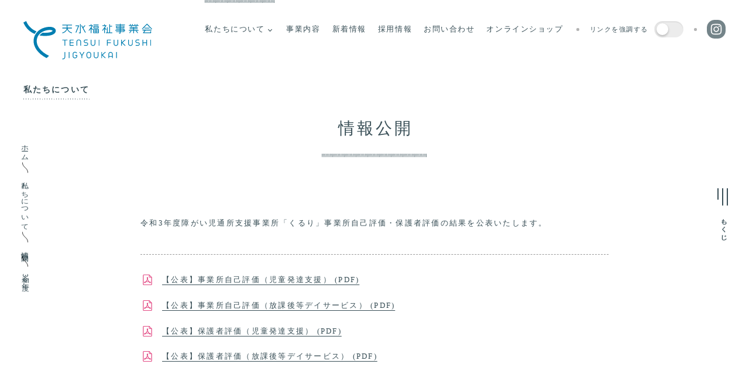

--- FILE ---
content_type: text/html; charset=UTF-8
request_url: https://tensui.or.jp/about/pub-info/2022032500.php
body_size: 5413
content:
<!DOCTYPE html>
<html lang="ja">
	<head>
		<meta charset="utf-8">
		<title>私たちについて - 令和3年度「くるり」事業所自己評価・保護者評価 | 天水福祉事業会</title>
		
		<meta name="viewport" content="width=device-width, minimum-scale=1, initial-scale=1">
		<meta name="description" content="社会福祉法人天水福祉事業会のウェブサイトです。">
		<meta name="keywords" content="天水,福祉">
		
		<meta property="og:title" content="私たちについて - 令和3年度「くるり」事業所自己評価・保護者評価 | 天水福祉事業会">
		<meta property="og:site_name" content="天水福祉事業会">
		<meta property="og:description" content="社会福祉法人天水福祉事業会のウェブサイトです。">
		<meta property="og:type" content="website">
		<meta property="og:image" content="https://tensui.or.jp/assets/img/global/meta/facebook-og-image.jpg">
		<meta property="og:url" content="https://tensui.or.jp/">
		<meta property="og:locale" content="ja_JP">
		
		<meta name="twitter:card" content="summary">
		<meta name="twitter:title" content="私たちについて - 令和3年度「くるり」事業所自己評価・保護者評価 | 天水福祉事業会">
		<meta name="twitter:description" content="社会福祉法人天水福祉事業会のウェブサイトです。">
		<meta name="twitter:image" content="https://tensui.or.jp/assets/img/global/meta/facebook-og-image.jpg">
		<meta name="twitter:url" content="https://tensui.or.jp/">
		
		<link rel="apple-touch-icon-precomposed" href="https://tensui.or.jp/assets/img/global/meta/apple-touch-icon.png">
		<link rel="shortcut icon" href="https://tensui.or.jp/assets/img/global/meta/favicon.svg">
		<link rel="manifest" href="https://tensui.or.jp/assets/manifest.json">
		
		<link rel="stylesheet" type="text/css" media="all" href="/assets/css/base.min.css">
		<link rel="stylesheet" type="text/css" media="all" href="/assets/css/page_about_pub-info.css">
		<link rel="stylesheet" type="text/css" media="print" href="/assets/css/extra_print.css">
		
		<script type="application/ld+json">{"@context": "https://schema.org","@type": "Organization","name": "天水福祉事業会","url": "http://oama-hoikuen.jp","logo": "http://oama-hoikuen.jp/assets/img/global/meta/apple-touch-icon.png","contactPoint": {"@type": "ContactPoint","telephone": "+81-968-82-2618","contactType": "customer service","availableLanguage": "Japanese","areaServed": ["JP"]},"address": {"@type": "PostalAddress","streetAddress": "天水町小天6638番地","addressLocality": "玉名市","addressRegion": "熊本県","postalCode": "861-5401","addressCountry": "JP"}}</script>		
		<script src="https://www.googletagmanager.com/gtag/js?id=UA-159112560-1" async></script>
		<script src="https://webfont.fontplus.jp/accessor/script/fontplus.js?2xjUbI93VZ4%3D&box=cEgq2Cfo1fk%3D" charset="utf-8"></script>
		<script src="/assets/js/module_common.js"></script>
		
	</head>
	<body class="">
		<div class="body-overlay"></div>
		
		<header id="gh" class="gh js-drower" data-drower-label="gh-drower">
			<div class="gh--inner js-drower--inner">
				<nav class="gh__nav js-drower--contents">
					<div class="g-logo anm">
						<p class="g-logo__mark" role="banner">
							<a href="/" class="g-logo__link">
								<i class="site-logo g-logo__mark" data-icon="logo"></i>
								<span class="g-logo__link-text">社会福祉法人 天水福祉事業会</span>
							</a>
						</p>
					</div>
					<nav class="g-nav">
						<ul class="g-nav__list main anm">
							<li class="g-nav__li anm has-child">
								<a href="/about/">私たちについて</a>
								<div class="gnav-child">
									<div class="gnav-child-inner">
										<ul class="gnav-child__list">
											<li class="gnav-child__item"><a tabindex="-1" href="/about/message/"><i class="icon icon--s" data-icon="icon_wedge-arrow-r"></i>ご挨拶</a></li>
											<li class="gnav-child__item"><a tabindex="-1" href="/about/philosophy/"><i class="icon icon--s" data-icon="icon_wedge-arrow-r"></i>理念</a></li>
											<li class="gnav-child__item"><a tabindex="-1" href="/about/outline/"><i class="icon icon--s" data-icon="icon_wedge-arrow-r"></i>法人概要</a></li>
											<li class="gnav-child__item"><a tabindex="-1" href="/about/org-chart/"><i class="icon icon--s" data-icon="icon_wedge-arrow-r"></i>組織図</a></li>
											<li class="gnav-child__item"><a tabindex="-1" href="/about/history/"><i class="icon icon--s" data-icon="icon_wedge-arrow-r"></i>沿革</a></li>
										</ul>
										<ul class="gnav-child__list">
											<li class="gnav-child__item"><a href="/about/pub-info/"><i class="icon icon--s" data-icon="icon_file_pdf"></i>情報公開</a></li>
										</ul>
									</div>
								</div>
							</li>
							<li class="g-nav__li anm"><a href="/our-business/">事業内容</a></li>
							<li class="g-nav__li anm"><a href="/news/">新着情報</a></li>
							<li class="g-nav__li anm"><a href="/careers/">採用情報</a></li>
							<li class="g-nav__li anm"><a href="/contact/">お問い合わせ</a></li>
							<li class="g-nav__li anm"><a href="https://tensuistore.thebase.in/" target="_blank" rel="noopener">オンラインショップ</a></li>
						</ul>
						<ul class="g-nav__list g-nav-util anm">
							<li class="g-nav__li util__item anm">
								<label class="label" for="contrast-mode-toggle-body">リンクを強調する</label>
								<input class="input-toggle contrast-mode-toggle" type="checkbox" id="contrast-mode-toggle-body">
								<label class="input-toggle-button" for="contrast-mode-toggle-body"></label>
							</li>
						</ul>
						<ul class="g-nav__list g-nav-sns anm">
							<li class="g-nav__li sns__item anm">
								<a href="https://www.instagram.com/tensuifukushi/" target="_blank" rel="noopener" title="インスタグラム"><i data-icon="icon_sns_instagram" class="icon"></i></a>
							</li>
						</ul>
					</nav>
				</nav>
				<p class="menu-button">
					<a title="もくじ" data-toggle-target="gh">
						<span class="menu-button__icon-wrap"><span class="menu-button__icon"></span></span>
						<span class="menu-button__txt">もくじ</span>
					</a>
				</p>
			</div>
			<div class="site-subheader">
				<a href="/" class="site-subheader__anchor no-deco">
					<div class="logo-wrap">
						<i class="site-logo g-logo__mark" data-icon="logo"></i>
					</div>
				</a>
			</div>
		</header>
		
		<nav class="topic-path">
			<div class="topic-path-inner">
				<ul class="topic-path__list">
					<li><a href="../../">ホーム</a></li>
					<li><a href="../">私たちについて</a></li>
					<li><a href="./">情報公開</a></li>
					<li>令和3年度</li>
				</ul>
			</div>
		</nav>
		
		<main class="main-contents main-wrapper" role="main">		
			<div class="part subpage">
				<header class="part-header w-state">
					<p class="part-header__sub-elm"><a href="/about/" class="part-header__ttl-inner back-to-index"><i class="icon" data-icon="icon_arrow-l"></i><span class="label">私たちについて</span></a></p><div class="part-header__ttl-outer">
						<h1 class="part-header__ttl h-underline">
							<span class="h-underline-inner"><span class="h-underline-inner__txt">情報公開</span></span>
						</h1>
					</div>
					<p class="part-header__sub-elm"></p>
				</header>				
				<section class="chapter-section">
					<div class="section-body">
						<div class="c-section--m">
							<section class="c-section w-state w-state--s">

								<div class="c-section--s pc-center">
									<p>令和3年度障がい児通所支援事業所「くるり」事業所自己評価・保護者評価の結果を公表いたします。</p>
								</div>

								<ul class="document-list">
									<li>
										<a class="pdf" href="/assets/pdf/about/pub-info/r03/20220325_1.pdf" target="_blank">
											<i data-icon="icon_file_pdf" class="icon--900"></i>【公表】事業所自己評価（児童発達支援） (PDF)
										</a>
									</li>
									<li>
										<a class="pdf" href="/assets/pdf/about/pub-info/r03/20220325_2.pdf" target="_blank">
											<i data-icon="icon_file_pdf" class="icon--900"></i>【公表】事業所自己評価（放課後等デイサービス） (PDF)
										</a>
									</li>
									<li>
										<a class="pdf" href="/assets/pdf/about/pub-info/r03/20220325_3.pdf" target="_blank">
											<i data-icon="icon_file_pdf" class="icon--900"></i>【公表】保護者評価（児童発達支援） (PDF)
										</a>
									</li>
									<li>
										<a class="pdf" href="/assets/pdf/about/pub-info/r03/20220325_4.pdf" target="_blank">
											<i data-icon="icon_file_pdf" class="icon--900"></i>【公表】保護者評価（放課後等デイサービス） (PDF)
										</a>
									</li>
								</ul>

								
							</section>
							<footer class="c-section w-state w-state--s">
								<ul class="footnote">
									<li>PDFファイルをご覧いただくには<a href="https://get.adobe.com/jp/reader/" target="_blank">Adobe Acrobat Reader</a>のインストールが必要です。</li>
								</ul>
								<p><a href="./" class="btn"><span class="btn-lbl">一覧へ戻る</span></a></p>
							</footer>
						</div>
					</div>
				</section>
			</div>
		</main>
		
		<footer id="gf" class="gf">
			<div class="gf-inner inview">
				<div class="gf__item inview__item">
					<div class="gf__item-inner gf-sitemap">
						<ul class="gf-sitemap__list">
							<li class="gf-sitemap__list-item"><a href="/about/" class="anchor"><i data-icon="icon_wedge-arrow-r-c" class="icon"></i>私たちについて</a></li>
							<li class="gf-sitemap__list-item"><a href="/our-business/" class="anchor"><i data-icon="icon_wedge-arrow-r-c" class="icon"></i>事業内容</a></li>
							<li class="gf-sitemap__list-item"><a href="/news/" class="anchor"><i data-icon="icon_wedge-arrow-r-c" class="icon"></i>新着情報</a></li>
							<li class="gf-sitemap__list-item"><a href="/careers/" class="anchor"><i data-icon="icon_wedge-arrow-r-c" class="icon"></i>採用情報</a></li>
							<li class="gf-sitemap__list-item"><a href="http://tensuifukushijigyokai.blogspot.com/" target="_blank" rel="noopener" class="anchor"><i data-icon="icon_wedge-arrow-r-c" class="icon"></i>ブログ</a></li>
							<li class="gf-sitemap__list-item"><a href="/tsunagu/" target="_blank" rel="noopener" class="anchor"><i data-icon="icon_wedge-arrow-r-c" class="icon"></i>つなぐ</a></li>
							<li class="gf-sitemap__list-item"><a href="https://tensuistore.thebase.in/" target="_blank" rel="noopener" class="anchor"><i data-icon="icon_cart" class="icon"></i>オンラインショップ</a></li>
						</ul>
						
						<ul class="gf-sitemap__list our-business">
							<li class="gf-sitemap__list-item has-child">
								
								<div class="gf-sitemap__child-wrapper ui-accordion">
									
									<div class="ui-accordion--item ui-state--hide">
										<div class="ui-accordion--trigger">
											<p class="gf-sitemap__section-ttl">
												<i class="section-mark color--a"></i>
												児童福祉部門
												<i class="ui-accordion--icon"></i>
											</p>
										</div>
										<div class="ui-accordion--contents">
											<div class="ui-accordion--contents-inner">
												<ul class="gf-sitemap__list">
													<li><a href="/our-business/oama-hoikuen/" class="anchor"><i data-icon="icon_wedge-arrow-r" class="icon"></i>小天保育園</a></li>
													<li><a href="/our-business/wakamiya-jidokan/" class="anchor"><i data-icon="icon_wedge-arrow-r" class="icon"></i>若宮児童館・児童クラブ</a></li>
													<li><a href="/our-business/wakamiya-jidokan/#s3" class="anchor"><i data-icon="icon_wedge-arrow-r" class="icon"></i>天水子育てほっとルーム</a></li>
													<li><a href="/our-business/mutsuai-hoikuen/" class="anchor"><i data-icon="icon_wedge-arrow-r" class="icon"></i>睦合保育園</a></li>
													<li><a href="/our-business/denden/" class="anchor"><i data-icon="icon_wedge-arrow-r" class="icon"></i>でんでん</a></li>
												</ul>
											</div>
										</div>
									</div>
									
									
									<div class="ui-accordion--item ui-state--hide">
										<div class="ui-accordion--trigger">
											<p class="gf-sitemap__section-ttl">
												<i class="section-mark color--b"></i>
												障害福祉部門
												<i class="ui-accordion--icon"></i>
											</p>
										</div>
										<div class="ui-accordion--contents">
											<div class="ui-accordion--contents-inner">
												<ul class="gf-sitemap__list">
													<li><a href="/our-business/tensui-seimei-gakuen/" class="anchor"><i data-icon="icon_wedge-arrow-r" class="icon"></i>天水生命学園</a></li>
													<li><a href="/our-business/daini-tensui-gakuen/" class="anchor"><i data-icon="icon_wedge-arrow-r" class="icon"></i>第二天水学園</a></li>
													<li><a href="/our-business/soudan-shien-center-tamana/" class="anchor"><i data-icon="icon_wedge-arrow-r" class="icon"></i>相談支援センターたまな</a></li>
													<li><a href="/our-business/365/" class="anchor"><i data-icon="icon_wedge-arrow-r" class="icon"></i>365日</a></li>
													<li><a href="/our-business/wc-misumi" class="anchor"><i data-icon="icon_wedge-arrow-r" class="icon"></i>ワークセンターみすみ</a></li>
													<li><a href="/our-business/wc-misumi-gh" class="anchor"><i data-icon="icon_wedge-arrow-r" class="icon"></i>ワークセンターみすみ<abbr title="共同生活援助事業所(グループホーム)">GH</abbr></a></li>
													<li><a href="/our-business/kururi/" class="anchor"><i data-icon="icon_wedge-arrow-r" class="icon"></i>くるり</a></li>
												</ul>
											</div>
										</div>
									</div>
									
									
									<div class="ui-accordion--item ui-state--hide">
										<div class="ui-accordion--trigger">
											<p class="gf-sitemap__section-ttl">
												<i class="section-mark color--c"></i>
												高齢福祉部門
												<i class="ui-accordion--icon"></i>
											</p>
										</div>
										<div class="ui-accordion--contents">
											<div class="ui-accordion--contents-inner">
												<ul class="gf-sitemap__list">
													<li><a href="/our-business/taganosato/" class="anchor"><i data-icon="icon_wedge-arrow-r" class="icon"></i>ケアビレッジたがの里</a></li>
													<li><a href="/our-business/kirameki/" class="anchor"><i data-icon="icon_wedge-arrow-r" class="icon"></i>きらめき</a></li>
												</ul>
											</div>
										</div>
									</div>
									
									<div class="ui-accordion--item ui-state--hide">
										<div class="ui-accordion--trigger">
											<p class="gf-sitemap__section-ttl">
												<i class="section-mark"></i>
												地域貢献部門
												<i class="ui-accordion--icon"></i>
											</p>
										</div>
										<div class="ui-accordion--contents">
											<div class="ui-accordion--contents-inner">
												<ul class="gf-sitemap__list">
													<li><a href="/our-business/nonkiya/" class="anchor"><i data-icon="icon_wedge-arrow-r" class="icon"></i>呑んきや</a></li>
													<li><a href="/our-business/himawari/" class="anchor"><i data-icon="icon_wedge-arrow-r" class="icon"></i>ひまわり</a></li>
													<li><a href="/our-business/lpr/" class="anchor"><i data-icon="icon_wedge-arrow-r" class="icon"></i>レスキュー事業</a></li>
												</ul>
											</div>
										</div>
									</div>
								</div>
							</li>
						</ul>
						
					</div>
				</div>
				
				<div class="gf__item inview__item">
					<div class="gf__item-inner">
						<address class="gf-siteinfo">
							<p class="gf-siteinfo__name"><b><a href="/"><span class="gf-siteinfo__name-sub">社会福祉法人</span> 天水福祉事業会</a></b></p>
							<p>〒861-5401 熊本県玉名市天水町小天6638番地（<a href="/about/outline/#access" target="_blank" rel="noopener">地図を見る<i data-icon="icon_blank" class="icon"></i></a>）</p>
						</address>
						<div class="gf-other">
							<ul class="gf__nav inview__item">
								<li><a href="/contact" class="anchor"><i data-icon="icon_wedge-arrow-r" class="icon"></i>お問い合わせ</a></li>
								<li><a href="/about/outline/#access" class="anchor"><i data-icon="icon_wedge-arrow-r" class="icon"></i>天水福祉事業会へのアクセス</a></li>
								<li><a href="/terms/sitepolicy/" class="anchor"><i data-icon="icon_wedge-arrow-r" class="icon"></i>ウェブサイトのご利用について</a></li>
								<li><a href="/terms/privacypolicy/" class="anchor"><i data-icon="icon_wedge-arrow-r" class="icon"></i>個人情報の保護に関する方針</a></li>
							</ul>
						</div>
						<div class="gf-other-items inview__item">
							<ul class="gf__sns inview__item">
								<li><a href="https://www.instagram.com/tensuifukushi/" target="_blank" rel="noopener" title="インスタグラム"><i data-icon="icon_sns_instagram" class="icon"></i></a></li>
							</ul>
							<p class="gf__small en inview__item"><small class="anchor">© 2020 Social welfare juridical person Tennsui fukushi jigyoukai.</small></p>
						</div>
					</div>
				</div>
			</div>
		</footer>
		
		<!-- Extra Sitemap -->
		<aside id="extra-sitemap" class="es js-drower" data-drower-label="es-drower">
			<div class="es-inner js-drower--inner">
				<div class="es-layout-container">
					<div class="es__logo anm">
						<p class="es__logo__mark">
							<a href="/" class="es__logo__link">
								<i class="site-logo es__logo__mark" data-icon="logo_v"></i>
							</a>
						</p>
					</div>
					
					<div class="es__index">
						<div class="es__index-row es__index-ttl anm">
							<p>もくじ</p>
						</div>
						
						<div class="es__index-row es__index-main">
							<ul class="es__list main text-serif anm">
								<li class="es__list-item"><a href="/news/" class="anchor">新着情報</a></li>
								<li class="es__list-item"><a href="/careers/" class="anchor">採用情報</a></li>
								<li class="es__list-item">
									<a href="/about/" class="anchor">私たちについて</a>
									<ul class="es__list text-serif">
										<li><a href="/about/message/" class="anchor">ご挨拶</a></li>
										<li><a href="/about/philosophy/" class="anchor">理念</a></li>
										<li><a href="/about/outline/" class="anchor">法人概要</a></li>
										<li><a href="/about/org-chart/" class="anchor">組織図</a></li>
										<li><a href="/about/history/" class="anchor">沿革</a></li>
										<li><a href="/about/pub-info/" class="anchor">情報公開</a></li>
									</ul>
								</li>
								<li class="es__list-item">
									<a href="/our-business/" class="anchor">事業内容</a>
									<ul class="es__list text-serif">
										<li><a href="/our-business/#sa" class="anchor">児童福祉部門</a></li>
										<li><a href="/our-business/#sb" class="anchor">障害福祉部門</a></li>
										<li><a href="/our-business/#sc" class="anchor">高齢福祉部門</a></li>
										<li><a href="/our-business/#sd" class="anchor">地域貢献部門</a></li>
									</ul>
								</li>
							</ul>
							<ul class="es__list sub text-serif anm">
								<li class="es__list-item"><a href="/contact/" class="anchor">お問い合わせ</a></li>
								<li class="es__list-item"><a href="/about/outline/#access" class="anchor">本部へのアクセス</a></li>
								<li class="es__list-item"><a href="/terms/sitepolicy/" class="anchor">ウェブサイトのご利用について</a></li>
								<li class="es__list-item"><a href="/terms/privacypolicy/" class="anchor">プライバシーポリシー</a></li>
							</ul>
							<ul class="es__list sub text-serif anm">
								<li class="es__list-item"><a href="https://tensuistore.thebase.in/" class="anchor" target="_blank" rel="noopener">オンラインショップ</a></li>
								<li class="es__list-item"><a href="https://www.instagram.com/tensuifukushi/" class="anchor" target="_blank" rel="noopener">インスタグラム</a></li>
							</ul>
						</div>
						
						<div class="es__index-row es__index-sublist">
							<div class="es__child">
								<p class="es__section-ttl"><span class="ib anm"><i class="section-mark color--a"></i>児童福祉部門</span></p>
								<ul class="es__list text-serif anm">
									<li><a href="/our-business/oama-hoikuen/" class="anchor">小天保育園</a></li>
									<li><a href="/our-business/wakamiya-jidokan/" class="anchor">若宮児童館・児童クラブ</a></li>
									<li><a href="/our-business/wakamiya-jidokan/#s3" class="anchor">天水子育てほっとルーム</a></li>
									<li><a href="/our-business/mutsuai-hoikuen/" class="anchor">睦合保育園</a></li>
									<li><a href="/our-business/denden/" class="anchor">でんでん</a></li>
								</ul>
							</div>
							<div class="es__child">
								<p class="es__section-ttl"><span class="ib anm"><i class="section-mark color--b"></i>障害福祉部門</span></p>
								<ul class="es__list text-serif anm">
									<li><a href="/our-business/tensui-seimei-gakuen/" class="anchor">天水生命学園</a></li>
									<li><a href="/our-business/daini-tensui-gakuen/" class="anchor">第二天水学園</a></li>
									<li><a href="/our-business/tamana-chiki-katsudo-shien-center/" class="anchor">玉名市地域活動支援センター</a></li>
									<li><a href="/our-business/soudan-shien-center-tamana/" class="anchor">相談支援センターたまな</a></li>
									<li><a href="/our-business/365/" class="anchor">３６５日</a></li>
									<li><a href="/our-business/wc-misumi/" class="anchor">ワークセンターみすみ</a></li>
									<li><a href="/our-business/wc-misumi-gh/" class="anchor">ワークセンターみすみ<abbr title="共同生活援助事業所(グループホーム)">GH</abbr></a></li>
									<li><a href="/our-business/kururi/" class="anchor">くるり</a></li>
								</ul>
							</div>
							<div class="es__child">
								<p class="es__section-ttl"><span class="ib anm"><i class="section-mark color--c"></i>高齢福祉部門</span></p>
								<ul class="es__list text-serif anm">
									<li><a href="/our-business/taganosato/" class="anchor">ケアビレッジたがの里</a></li>
									<li><a href="/our-business/kirameki/" class="anchor">きらめき</a></li>
								</ul>
							</div>
							<div class="es__child">
								<p class="es__section-ttl"><span class="ib anm"><i class="section-mark"></i>地域貢献部門</span></p>
								<ul class="es__list text-serif anm">
									<li><a href="/our-business/nonkiya/" class="anchor">呑んきや</a></li>
									<li><a href="/our-business/himawari/" class="anchor">ひまわり</a></li>
									<li><a href="/our-business/lpr/" class="anchor">レスキュー事業</a></li>
								</ul>
							</div>
						</div>
						
						<div class="util">
							<div class="util__item">
								<label class="label" for="contrast-mode-toggle-body">リンクを強調する</label>
								<input class="input-toggle contrast-mode-toggle" type="checkbox" id="contrast-mode-toggle-body-menu">
								<label class="input-toggle-button" for="contrast-mode-toggle-body-menu"></label>
							</div>
						</div>
					</div>
					<div class="drower-menu">
						<p class="close-button"><a title="閉じる" data-toggle-target="extra-sitemap"><span class="menu-button__icon"></span></a></p>
					</div>
				</div>
			</div>
			<div class="es__overlay"></div>
			<p class="menu-button"><a title="もくじ" data-toggle-target="extra-sitemap"><span class="menu-button__icon-wrap"><span class="menu-button__icon"></span></span><span class="menu-button__txt">もくじ</span></a></p>
		</aside>
		<!-- /Extra Sitemap -->
	</body>
</html>

--- FILE ---
content_type: text/css
request_url: https://tensui.or.jp/assets/css/base.min.css
body_size: 36311
content:
/*! normalize.css v7.0.0 | MIT License | github.com/necolas/normalize.css */@import url("https://fonts.googleapis.com/css?family=Open+Sans:400,400i,600,600i,700,700i&display=swap");html{line-height:1.15;-ms-text-size-adjust:100%;-webkit-text-size-adjust:100%}body{margin:0}article,aside,footer,header,nav,section{display:block}h1{font-size:2em;margin:0.67em 0}figcaption,figure,main{display:block}figure{margin:0}hr{box-sizing:content-box;height:0;overflow:visible}pre{font-family:monospace, monospace;font-size:1em}a{background-color:transparent;-webkit-text-decoration-skip:objects}abbr[title]{border-bottom:none;text-decoration:underline;text-decoration:underline dotted}b,strong{font-weight:inherit}b,strong{font-weight:600}code,kbd,samp{font-family:monospace, monospace;font-size:1em}dfn{font-style:italic}small{font-size:80%;letter-spacing:0.2em}sub,sup{font-size:0.9rem;line-height:0;position:relative}sub{bottom:-0.25em}sup{top:-0.5em}audio,video{display:inline-block}audio:not([controls]){display:none;height:0}img{border-style:none}svg:not(:root){overflow:hidden}button,input,optgroup,select,textarea{font-family:inherit}button,input{overflow:visible}button,select{text-transform:none}button,html [type="button"],[type="reset"],[type="submit"]{-webkit-appearance:button}button::-moz-focus-inner,[type="button"]::-moz-focus-inner,[type="reset"]::-moz-focus-inner,[type="submit"]::-moz-focus-inner{border-style:none;padding:0}button:-moz-focusring,[type="button"]:-moz-focusring,[type="reset"]:-moz-focusring,[type="submit"]:-moz-focusring{outline:1px dotted ButtonText}fieldset{padding:0.35em 0.75em 0.625em}legend{box-sizing:border-box;color:inherit;display:table;max-width:100%;padding:0;white-space:normal}progress{display:inline-block;vertical-align:baseline}textarea{overflow:auto;min-height:10em}[type="checkbox"],[type="radio"]{box-sizing:border-box;padding:0}[type="number"]::-webkit-inner-spin-button,[type="number"]::-webkit-outer-spin-button{height:auto}[type="search"]{-webkit-appearance:textfield;outline-offset:-2px}[type="search"]::-webkit-search-cancel-button,[type="search"]::-webkit-search-decoration{-webkit-appearance:none}::-webkit-file-upload-button{-webkit-appearance:button;font:inherit}details,menu{display:block}summary{display:list-item}canvas{display:inline-block}template{display:none}[hidden]{display:none}@font-face{font-family:Yu Gothic;src:local("Yu Gothic Medium");font-weight:400}@font-face{font-family:Yu Gothic;src:local("Yu Gothic Bold");font-weight:700}html{font-size:62.5%}body{margin:0;padding:0}main{width:100%;height:auto}a{text-underline-position:under}a:link{color:var(--color-a-link)}a:visited{color:var(--color-a-visited)}a:active{color:var(--color-a-active)}a:focus{outline:3px solid var(--color-a-focus)}h1,h2,h3,h4,h5,h6{margin-top:0;font-weight:400;line-height:1.6}h1{font-size:3.6rem}h2{font-size:3.0rem}h3{font-size:2.4rem}h4{font-size:1.8rem}h5{font-size:1.4rem}h6{font-size:1.2rem}h1 small,h2 small,h3 small,h4 small,h5 small,h6 small{font-size:75%;font-weight:400;line-height:1;opacity:0.7}abbr[title],dfn[title]{border:none;text-decoration:none}a[href^="tel"]{text-decoration:underline}[target="_blank"]{display:inline-flex;align-items:center}[target="_blank"] i{stroke-width:1}menu{margin:0;padding:0}button{-webkit-appearance:none;-moz-appearance:none;appearance:none;padding:10px 20px;box-sizing:border-box;border:1px solid rgba(0,0,0,0.3);border-radius:3px;background-color:transparent;cursor:pointer;color:inherit;transition:all 0.2s ease-out}button:hover{border:1px solid rgba(0,0,0,0.75);color:#000}ol{list-style:decimal;padding-left:1em}hr{height:0;margin:0;border:none;border-top:1px solid rgba(0,0,0,0.1)}use{pointer-events:none}p,ol,ul,dl{margin-top:0;margin-bottom:2em}address{font-style:normal}.gh{position:absolute;top:0;left:0;right:0;width:100%;height:60px;margin:0 auto;z-index:100;font-size:1.25rem}.contrast-mode--normal .gh{letter-spacing:0.125em}.gh.-show{pointer-events:auto;height:100vh}@media screen and (min-width: 1280px){.gh{height:100px !important;padding:0px 20px 0;box-sizing:border-box}.gh:before{width:calc(100% - 80px)}}.gh--inner{position:fixed;top:0;width:100%;margin:0 auto;box-sizing:border-box;z-index:100;transition:transform 0.5s cubic-bezier(0.65, 0.05, 0.36, 1);z-index:200;padding:0;background:#fff;box-shadow:0 10px 10px rgba(0,0,0,0.1);transform:translateY(-100%)}.gh--inner:before{position:fixed;display:block;bottom:0;width:100%;height:50px;background-image:linear-gradient(0deg, #fff 20%, rgba(255,255,255,0) 100%);content:"";z-index:1;pointer-events:none}.gh.-show .gh--inner{transform:translateY(0);opacity:1;transition-duration:0.5s}.gh.-hide .gh--inner{box-shadow:0 0 0 transparent}@media screen and (min-width: 1280px){.gh .gh--inner{position:relative;top:0;width:100%;height:100%;margin:0;padding:0;transition:none;box-shadow:none;background-color:transparent;transform:none}.gh--inner:before{display:none}}.gh a{pointer-events:auto}.-show+.main-wrapper{pointer-events:none}.gh .anm{opacity:0;transform:translate3d(0, 20px, 0);transition:all 0.5s cubic-bezier(0.17, 0.84, 0.44, 1);transition-property:opacity, transform}.gh.-show .anm{opacity:1;transform:translate3d(0, 0, 0)}@media screen and (min-width: 1280px){.gh .anm{opacity:1;transform:translate3d(0, 0, 0)}}.g-logo{display:flex;align-items:center;margin-bottom:20px;padding:10px 30px;box-sizing:border-box;color:var(--color-logo)}.g-logo__mark{margin:0}.g-logo__link{display:flex;align-items:center}.g-logo__link-text{position:absolute;overflow:hidden;height:1px;width:1px;clip:rect(1px, 1px, 1px, 1px);-webkit-clip-path:inset(0px 0px 99.9% 99.9%);clip-path:inset(0px 0px 99.9% 99.9%)}.site-logo{width:200px;margin:0 10px 0 0;box-sizing:border-box;color:var(--color-logo)}.site-logo svg{width:auto;height:auto}.site-logo img{display:block;width:100%}.site-name{margin:0}.site-name img{display:block;width:120px}@media screen and (min-width: 1280px){.g-logo{display:block;margin:0;padding:0 0 0 20px}.site-logo{width:220px}.g-logo__mark{position:absolute;transform:translateY(-7px);font-size:1.2rem}.site-logo{margin:0 20px 0 0}}@media screen and (min-width: 1440px){.site-logo{width:300px}}.gh__nav{position:relative;max-height:calc(100vh - 80px);padding:20px 0;box-sizing:border-box;overflow-y:auto;overflow-x:hidden;overscroll-behavior:contain;vertical-align:middle;-webkit-overflow-scrolling:touch;overflow-scrolling:touch}@media screen and (min-width: 1280px){.gh__nav{position:relative;top:0;display:flex;justify-content:space-between;align-items:center;width:100%;height:100%;max-height:auto;max-height:initial;margin:0;padding:0;opacity:1;transition:none;box-shadow:none;background-color:transparent;overflow:visible}.gh.-hide .gh__nav{visibility:visible;overflow:visible}}.g-nav{width:calc(100% - 60px);margin:0 auto;padding:0 0 30px;pointer-events:auto}@media screen and (min-width: 1280px){.g-nav{display:flex;justify-content:space-between;width:auto;height:100%;margin:0;padding:0}}.g-nav__list{list-style:none;margin:0 0 15px;padding:15px 0 0;border-top:1px dashed rgba(0,0,0,0.5)}.g-nav__list.main{padding-top:0}.g-nav__list:last-child{margin-bottom:0;padding-bottom:0}.g-nav__li{display:flex;align-items:center;padding:0;box-sizing:border-box;border-top:1px dashed rgba(0,0,0,0.1)}.g-nav__li:first-child{border-top:none}.g-nav__li-inner{display:flex;justify-content:center;align-items:center;width:100%}.g-nav__li a{display:flex;flex-direction:column;justify-content:center;align-items:flex-start;width:100%;padding:20px 0;box-sizing:border-box;font-size:1.6rem;position:relative;opacity:1;transition-property:color}.gnav-child{display:flex;flex-direction:column;display:none}.gnav-child__item{display:flex;justify-content:flex-start;width:100%;font-size:1.2rem}.gnav-child__item a,.gnav-child__item a[target="_blank"]{position:relative;display:block;flex-direction:row;justify-content:flex-start;align-items:center;width:100%;padding:5px 0;box-sizing:border-box;border-radius:3px;transition:all 0.1s ease;text-align:left;font-weight:normal !important;font-size:1.3rem}.gnav-child__item a:hover{background-color:#007eb108}.gnav-child__item .icon{margin-right:15px;stroke-width:1.2;transform:translateX(0);transition:transform 0.1s cubic-bezier(0.15, 0.85, 0.5, 2)}.gnav-child__item a:hover .icon{transform:translateX(6px)}.gnav-child ul{list-style:none;padding-left:0}.gnav-child .ui-accordion--item{border-top-style:dashed;border-top-color:rgba(0,0,0,0.4) !important}.gnav-child .ui-accordion--item:last-child{border-bottom:none}@media screen and (min-width: 1280px){.g-nav__list{display:flex;align-items:center;margin-bottom:0;padding:0 20px;border-top:none}.g-nav__list:before{position:absolute;left:-2.5px;top:0;bottom:0;right:auto;margin:auto;display:block;width:5px;height:5px;content:"";border-radius:5px;background-color:#000;opacity:0.3}.g-nav__list:first-child:before{display:none}.g-nav__list.main{font-size:1.25rem}.g-nav__list a{padding:10px 5px}.g-nav>*:last-child{margin-bottom:0;margin-right:0}.g-nav__li{margin-right:10px;border-top:none}.g-nav__li:last-child{margin-right:0}.g-nav__li a{align-items:center;font-size:1.25rem;white-space:nowrap}.g-nav__li>a{position:relative}.g-nav__li>a:before{position:absolute;left:0;right:0;bottom:62px;display:block;width:calc(100% - 10px);height:5px;margin:auto;background-image:var(--svg-v-line_2-bk);background-size:20px;transition:opacity 0.25s cubic-bezier(0.65, 0.05, 0.36, 1);opacity:0;content:""}.msie .g-nav__li>a:before{bottom:0;height:1px;border-bottom:1px solid currentColor}.g-nav__li>a:hover:before{opacity:0.5}.g-nav__li.current>a{text-decoration:none}.g-nav__li.current>a:before{opacity:0.8;transition:none}.g-nav__sub-list{display:flex;flex-wrap:wrap;width:calc(100% - 120px);padding:0;margin:auto auto 20px;text-align:left;box-sizing:border-box}.g-nav__sub-li{width:50%;margin-bottom:10px;padding:0}.g-nav__sub-li a{display:inline-block;padding:5px;box-sizing:border-box;font-weight:600}.g-nav__li.has-child>a{padding-right:22px}.g-nav__li.has-child.hover>a:after{opacity:0.4}.g-nav__li.has-child>a:after{position:absolute;top:0;right:10px;bottom:0;left:auto;width:4px;height:4px;margin:auto;border:1px solid currentColor;border-top:none;border-left:none;transform:rotate(45deg);content:"";z-index:1;transition:0.1s ease-in;transition-property:opacity}.gnav-child{position:absolute;top:calc(100% + 40px);left:0;width:auto;min-width:100%;height:auto;pointer-events:none;transition:0.3s cubic-bezier(0.22, 0.61, 0.36, 1);transition-property:top, padding}.gnav-child a{pointer-events:none}.gnav-child-inner{position:relative;display:flex;flex-direction:column;min-width:300px;padding:25px 20px;transition:0.2s cubic-bezier(0.22, 0.61, 0.36, 1);background:#fff;border-radius:5px;opacity:0}.gnav-child-inner::before{content:"";position:absolute;inset:-1px auto auto -1px;display:block;width:100%;height:100%;border:1px dashed var(--base-color-05);border-radius:5px;pointer-events:none}.gnav-child{display:block}.gnav-child__list{display:flex;flex-direction:column;width:100%;margin:0 auto 10px;padding:10px 0 0;box-sizing:border-box;border-top:1px dashed var(--base-color-05)}.gnav-child__list:first-child{border-top:none;padding-top:0}.gnav-child__list:last-child{margin-bottom:0}.gnav-child__item a{font-size:1.3rem;padding:5px 0}.hover .gnav-child{top:100%;padding-top:15px}.hover .gnav-child,.hover .gnav-child a{pointer-events:auto}.hover .gnav-child-inner{opacity:1}.gnav-child .section-ttl{display:flex;align-items:center;margin:0;padding:1em 0;font-size:100%;font-weight:bolder}.contrast-mode--normal .g-nav__li a{letter-spacing:0.125em}}@media screen and (min-width: 1440px){.g-nav__li{margin-right:20px}}.gh .overlay,.gh .overlay_bk{position:fixed;display:block;height:100vh;width:100%;top:0;right:0;opacity:0;pointer-events:none}.gh .overlay{background-color:#fff;transition:opacity 0.25s cubic-bezier(0.17, 0.84, 0.44, 1);z-index:1}.gh.-show .overlay{opacity:1;transition-delay:0s;transition-duration:0.25s;pointer-events:auto}.gh.-hide .overlay,.gh.-hide .overlay_bk{visibility:hidden}.gh .overlay_bk{background-color:rgba(0,0,0,0.5);transition:opacity 0.25s cubic-bezier(0.17, 0.84, 0.44, 1);opacity:0;z-index:2}.gh.-show .overlay_bk{opacity:1;pointer-events:auto}.gh .menu-button{position:absolute;top:100%;right:20px;z-index:200;background-color:#fff;padding:0;box-sizing:border-box;border-radius:0 0 5px 5px;transition:0.2s ease-in;transition-property:box-shadow, padding;box-shadow:0 0px 15px rgba(0,0,0,0.15)}.gh .menu-button a{box-sizing:content-box;padding:10px 5px 5px;transition:0.2s ease-in;transition-property:color, background, padding}.gh .menu-button:before,.gh .menu-button:after{position:absolute;display:block;top:0;width:7px;height:7px;content:""}.gh .menu-button:before{right:100%;background-image:var(--svg-round-out-corners-RT-wt);background-size:cover}.gh .menu-button:after{left:100%;background-image:var(--svg-round-out-corners-LT-wt);background-size:cover}.scroll-y-start .gh .menu-button{box-shadow:0 0 0 transparent}.gh.-show .menu-button{box-shadow:0 0 0 transparent !important}.gh.-show .menu-button a{padding-top:0}.gh .menu-button__txt{display:none}@media screen and (min-width: 1280px){.gh .overlay,.gh .overlay_bk{display:none !important}.gh .menu-button{display:none}}.site-subheader{position:absolute;top:0;display:flex;align-items:center;justify-content:space-between;width:100%;height:80px;margin:auto;padding:20px 20px 0;background-color:transparent;box-sizing:border-box;z-index:1;pointer-events:none;transition:all 0.25s cubic-bezier(0.17, 0.84, 0.44, 1)}.site-subheader__anchor{position:relative;display:inline-flex;align-items:center;justify-content:flex-start}.-show .site-subheader{box-shadow:none}.site-subheader__sub-list{display:none;list-style:none}@media screen and (min-width: 1280px){.site-subheader{display:none}}.site-subheader .logo-wrap{position:relative;display:inline-flex;align-items:center;justify-content:flex-start}.g-nav-util .label{cursor:pointer;padding-right:10px}.g-nav .util__item{justify-content:space-between;padding:8px 0px}@media screen and (min-width: 1280px){.g-nav .util__item{border:none;padding:0}.g-nav-util .label{font-size:1.1rem}}.g-nav-sns{display:flex}.g-nav-sns a{display:flex;justify-content:center;align-items:center;width:32px;height:32px;opacity:0.7;padding:0;border-radius:42%;color:#fff !important;background-color:var(--base-color);transition:opacity 0.4s ease}.g-nav-sns a svg{width:20px;height:20px}.g-nav-sns a:hover{opacity:1}.g-nav-sns a::before{display:none}.g-nav-sns .label{cursor:pointer;padding-right:10px}.g-nav-sns .sns__item{margin-right:15px;border-top:none}.g-nav-sns .sns__item:last-child{margin-right:0}@media screen and (min-width: 1280px){.g-nav-sns .sns__item{margin-right:12px}}.site-subheader,.menu-button{color:currentColor}.-show .menu-button{color:currentColor}:root{--base-color:#394f57;--base-color-09:rgba(57,79,87,0.9);--base-color-08:rgba(57,79,87,0.8);--base-color-07:rgba(57,79,87,0.7);--base-color-06:rgba(57,79,87,0.6);--base-color-05:rgba(57,79,87,0.5);--base-color-04:rgba(57,79,87,0.4);--base-color-03:rgba(57,79,87,0.3);--base-color-02:rgba(57,79,87,0.2);--base-color-01:rgba(57,79,87,0.1);--base-color-00:rgba(57,79,87,0);--color-a-link:#0000ee;--color-a-visited:#551a8b;--color-a-active:#000;--color-a-focus:#663366;--color-a-hover:#007eb1;--color-logo:#007eb1;--svg-round-out-corners-LT-wt:url("data:image/svg+xml;charset=utf8,%3Csvg%20version%3D%221.1%22%20xmlns%3D%22http%3A%2F%2Fwww.w3.org%2F2000%2Fsvg%22%20x%3D%220px%22%20y%3D%220px%22%20width%3D%2240px%22%20height%3D%2240px%22%20viewBox%3D%220%200%2040%2040%22%20style%3D%22enable-background%3Anew%200%200%2040%2040%3B%22%20xml%3Aspace%3D%22preserve%22%3E%3Cstyle%20type%3D%22text%2Fcss%22%3E%20.gas%7Bfill%3A%23FFFFFF%3B%7D%3C%2Fstyle%3E%3Cdefs%3E%3C%2Fdefs%3E%3Cg%3E%20%3Cpath%20class%3D%22gas%22%20d%3D%22M40%2C0L0%2C0l0%2C40c0-2.032%2C0-20.274%2C0.731-25.376C1.858%2C6.754%2C6.459%2C2.116%2C13.332%2C0.902C18.435%2C0%2C39%2C0%2C40%2C0z%22%2F%3E%3C%2Fg%3E%3C%2Fsvg%3E");--svg-round-out-corners-RT-wt:url("data:image/svg+xml;charset=utf8,%3Csvg%20version%3D%221.1%22%20xmlns%3D%22http%3A%2F%2Fwww.w3.org%2F2000%2Fsvg%22%20x%3D%220px%22%20y%3D%220px%22%20width%3D%2240px%22%20height%3D%2240px%22%20viewBox%3D%220%200%2040%2040%22%20style%3D%22enable-background%3Anew%200%200%2040%2040%3B%22%20xml%3Aspace%3D%22preserve%22%3E%3Cstyle%20type%3D%22text%2Fcss%22%3E%20.gas%7Bfill%3A%23FFFFFF%3B%7D%3C%2Fstyle%3E%3Cdefs%3E%3C%2Fdefs%3E%3Cg%3E%20%3Cpath%20class%3D%22gas%22%20d%3D%22M40%2C40V0L0%2C0c2.032%2C0%2C20.274%2C0%2C25.376%2C0.731c7.87%2C1.127%2C12.508%2C5.728%2C13.722%2C12.602C40%2C18.435%2C40%2C39%2C40%2C40z%22%2F%3E%3C%2Fg%3E%3C%2Fsvg%3E");--svg-round-out-corners-LB-wt:url("data:image/svg+xml;charset=utf8,%3Csvg%20version%3D%221.1%22%20xmlns%3D%22http%3A%2F%2Fwww.w3.org%2F2000%2Fsvg%22%20x%3D%220px%22%20y%3D%220px%22%20width%3D%2240px%22%20height%3D%2240px%22%20viewBox%3D%220%200%2040%2040%22%20style%3D%22enable-background%3Anew%200%200%2040%2040%3B%22%20xml%3Aspace%3D%22preserve%22%3E%3Cstyle%20type%3D%22text%2Fcss%22%3E%20.gas%7Bfill%3A%23FFFFFF%3B%7D%3C%2Fstyle%3E%3Cdefs%3E%3C%2Fdefs%3E%3Cg%3E%20%3Cpath%20class%3D%22gas%22%20d%3D%22M0%2C0l0%2C40h40c-2.032%2C0-20.274%2C0-25.376-0.731c-7.87-1.127-12.508-5.728-13.722-12.602C0%2C21.565%2C0%2C1%2C0%2C0z%22%2F%3E%3C%2Fg%3E%3C%2Fsvg%3E");--svg-round-out-corners-RB-wt:url("data:image/svg+xml;charset=utf8,%3Csvg%20version%3D%221.1%22%20xmlns%3D%22http%3A%2F%2Fwww.w3.org%2F2000%2Fsvg%22%20x%3D%220px%22%20y%3D%220px%22%20width%3D%2240px%22%20height%3D%2240px%22%20viewBox%3D%220%200%2040%2040%22%20style%3D%22enable-background%3Anew%200%200%2040%2040%3B%22%20xml%3Aspace%3D%22preserve%22%3E%3Cstyle%20type%3D%22text%2Fcss%22%3E%20.gas%7Bfill%3A%23FFFFFF%3B%7D%3C%2Fstyle%3E%3Cdefs%3E%3C%2Fdefs%3E%3Cg%3E%20%3Cpath%20class%3D%22gas%22%20d%3D%22M0%2C40h40V0c0%2C2.032%2C0%2C20.274-0.731%2C25.376c-1.127%2C7.87-5.728%2C12.508-12.602%2C13.722C21.565%2C40%2C1%2C40%2C0%2C40z%22%2F%3E%3C%2Fg%3E%3C%2Fsvg%3E");--svg-round-in-corners-LT-wt:url("data:image/svg+xml;charset=utf8,%3Csvg%20version%3D%221.1%22%20xmlns%3D%22http%3A%2F%2Fwww.w3.org%2F2000%2Fsvg%22%20x%3D%220px%22%20y%3D%220px%22%20width%3D%2240px%22%20height%3D%2240px%22%20viewBox%3D%220%200%2040%2040%22%20style%3D%22enable-background%3Anew%200%200%2040%2040%3B%22%20xml%3Aspace%3D%22preserve%22%3E%3Cstyle%20type%3D%22text%2Fcss%22%3E%20.gas%7Bfill%3A%23FFFFFF%3B%7D%3C%2Fstyle%3E%3Cdefs%3E%3C%2Fdefs%3E%3Cg%3E%20%3Cpath%20class%3D%22gas%22%20d%3D%22M0%2C40V0l40%2C0c0%2C2.032%2C0%2C20.274-0.731%2C25.376c-1.127%2C7.87-5.728%2C12.508-12.602%2C13.722C21.565%2C40%2C1%2C40%2C0%2C40z%22%2F%3E%3C%2Fg%3E%3C%2Fsvg%3E");--svg-round-in-corners-RT-wt:url("data:image/svg+xml;charset=utf8,%3Csvg%20version%3D%221.1%22%20xmlns%3D%22http%3A%2F%2Fwww.w3.org%2F2000%2Fsvg%22%20x%3D%220px%22%20y%3D%220px%22%20width%3D%2240px%22%20height%3D%2240px%22%20viewBox%3D%220%200%2040%2040%22%20style%3D%22enable-background%3Anew%200%200%2040%2040%3B%22%20xml%3Aspace%3D%22preserve%22%3E%3Cstyle%20type%3D%22text%2Fcss%22%3E%20.gas%7Bfill%3A%23FFFFFF%3B%7D%3C%2Fstyle%3E%3Cdefs%3E%3C%2Fdefs%3E%3Cg%3E%20%3Cpath%20class%3D%22gas%22%20d%3D%22M0%2C0h40v40c-2.032%2C0-20.274%2C0-25.376-0.731c-7.87-1.127-12.508-5.728-13.722-12.602C0%2C21.565%2C0%2C1%2C0%2C0z%22%2F%3E%3C%2Fg%3E%3C%2Fsvg%3E");--svg-round-in-corners-LB-wt:url("data:image/svg+xml;charset=utf8,%3Csvg%20version%3D%221.1%22%20xmlns%3D%22http%3A%2F%2Fwww.w3.org%2F2000%2Fsvg%22%20x%3D%220px%22%20y%3D%220px%22%20width%3D%2240px%22%20height%3D%2240px%22%20viewBox%3D%220%200%2040%2040%22%20style%3D%22enable-background%3Anew%200%200%2040%2040%3B%22%20xml%3Aspace%3D%22preserve%22%3E%3Cstyle%20type%3D%22text%2Fcss%22%3E%20.gas%7Bfill%3A%23FFFFFF%3B%7D%3C%2Fstyle%3E%3Cdefs%3E%3C%2Fdefs%3E%3Cg%3E%20%3Cpath%20class%3D%22gas%22%20d%3D%22M40%2C40H0L0%2C0c2.032%2C0%2C20.274%2C0%2C25.376%2C0.731c7.87%2C1.127%2C12.508%2C5.728%2C13.722%2C12.602C40%2C18.435%2C40%2C39%2C40%2C40z%22%2F%3E%3C%2Fg%3E%3C%2Fsvg%3E");--svg-round-in-corners-RB-wt:url("data:image/svg+xml;charset=utf8,%3Csvg%20version%3D%221.1%22%20xmlns%3D%22http%3A%2F%2Fwww.w3.org%2F2000%2Fsvg%22%20x%3D%220px%22%20y%3D%220px%22%20width%3D%2240px%22%20height%3D%2240px%22%20viewBox%3D%220%200%2040%2040%22%20style%3D%22enable-background%3Anew%200%200%2040%2040%3B%22%20xml%3Aspace%3D%22preserve%22%3E%3Cstyle%20type%3D%22text%2Fcss%22%3E%20.gas%7Bfill%3A%23FFFFFF%3B%7D%3C%2Fstyle%3E%3Cdefs%3E%3C%2Fdefs%3E%3Cg%3E%20%3Cpath%20class%3D%22gas%22%20d%3D%22M40%2C0v40H0c0-2.032%2C0-20.274%2C0.731-25.376C1.858%2C6.754%2C6.459%2C2.116%2C13.332%2C0.902C18.435%2C0%2C39%2C0%2C40%2C0z%22%2F%3E%3C%2Fg%3E%3C%2Fsvg%3E");--svg-round-out-corners-LT:url("data:image/svg+xml;charset=utf8,%3Csvg%20xmlns%3D%22http%3A%2F%2Fwww.w3.org%2F2000%2Fsvg%22%20viewBox%3D%220%200%2050%2050%22%3E%3Cpath%20fill%3D%22currentColor%22%20d%3D%22M50%2C0H0v50C0%2C22.39%2C22.39%2C0%2C50%2C0z%22%2F%3E%3C%2Fsvg%3E");--svg-round-out-corners-RT:url("data:image/svg+xml;charset=utf8,%3Csvg%20xmlns%3D%22http%3A%2F%2Fwww.w3.org%2F2000%2Fsvg%22%20viewBox%3D%220%200%2050%2050%22%3E%3Cpath%20fill%3D%22currentColor%22%20d%3D%22M0%2C0c27.61%2C0%2C50%2C22.39%2C50%2C50V0H0z%22%2F%3E%3C%2Fsvg%3E");--svg-round-out-corners-LB:url("data:image/svg+xml;charset=utf8,%3Csvg%20xmlns%3D%22http%3A%2F%2Fwww.w3.org%2F2000%2Fsvg%22%20viewBox%3D%220%200%2050%2050%22%3E%3Cpath%20fill%3D%22currentColor%22%20d%3D%22M0%2C0v50h50C22.39%2C50%2C0%2C27.61%2C0%2C0z%22%2F%3E%3C%2Fsvg%3E");--svg-round-out-corners-RB:url("data:image/svg+xml;charset=utf8,%3Csvg%20xmlns%3D%22http%3A%2F%2Fwww.w3.org%2F2000%2Fsvg%22%20viewBox%3D%220%200%2050%2050%22%3E%3Cpath%20fill%3D%22currentColor%22%20d%3D%22M0%2C50h50V0C50%2C27.61%2C27.61%2C50%2C0%2C50z%22%2F%3E%3C%2Fsvg%3E");--svg-icon_more_horiz:url("data:image/svg+xml;charset=utf8,%3Csvg%20version%3D%221.1%22%20xmlns%3D%22http%3A%2F%2Fwww.w3.org%2F2000%2Fsvg%22%20x%3D%220px%22%20y%3D%220px%22%20width%3D%2224px%22%20height%3D%2224px%22%20viewBox%3D%220%200%2024%2024%22%20style%3D%22enable-background%3Anew%200%200%2024%2024%3B%22%20xml%3Aspace%3D%22preserve%22%3E%3Cstyle%20type%3D%22text%2Fcss%22%3E%20.gas%7Bfill%3Anone%3B%7D%20.st1%7Bfill%3Anone%3Bstroke%3A%23000000%3Bstroke-width%3A0.8%3Bstroke-miterlimit%3A10%3B%7D%3C%2Fstyle%3E%3Cdefs%3E%3C%2Fdefs%3E%3Cg%20id%3D%22regular_1_%22%3E%20%3Cpath%20class%3D%22gas%22%20d%3D%22M0%2C0h24v24H0V0z%22%2F%3E%3C%2Fg%3E%3Cpath%20class%3D%22st1%22%20d%3D%22M1.6%2C16.6C12%2C16.6%2C12%2C7.4%2C22.4%2C7.4%22%2F%3E%3C%2Fsvg%3E");--svg-h-line-bk:url("data:image/svg+xml;charset=utf8,%3Csvg%20version%3D%221.1%22%20xmlns%3D%22http%3A%2F%2Fwww.w3.org%2F2000%2Fsvg%22%20x%3D%220px%22%20y%3D%220px%22%20width%3D%226px%22%20height%3D%2220px%22%20viewBox%3D%220%200%206%2020%22%20style%3D%22enable-background%3Anew%200%200%206%2020%3B%22%20xml%3Aspace%3D%22preserve%22%3E%3Cstyle%20type%3D%22text%2Fcss%22%3E.gas%20%7Bfill%3A%20none%3B%7D%3C%2Fstyle%3E%3Cdefs%3E%3C%2Fdefs%3E%3Cpolygon%20style%3D%22fill%3A%23394f57%22%20points%3D%226%2C0.5%206%2C0%200%2C0%200%2C1%20%22%20%2F%3E%3Cpolygon%20style%3D%22fill%3A%23394f57%22%20points%3D%225%2C4.5%205%2C4%200%2C4%200%2C5%20%22%20%2F%3E%3Cpolygon%20style%3D%22fill%3A%23394f57%22%20points%3D%226%2C9%206%2C8.5%200%2C8%200%2C9%20%22%20%2F%3E%3Cpolygon%20style%3D%22fill%3A%23394f57%22%20points%3D%226%2C13%206%2C12%200.4%2C12.5%200.4%2C13%20%22%20%2F%3E%3Crect%20x%3D%22-7%22%20y%3D%227%22%20transform%3D%22matrix(8.981242e-11%201%20-1%208.981242e-11%2013%207)%22%20class%3D%22gas%22%20width%3D%2220%22%20height%3D%226%22%20%2F%3E%3Cpolygon%20style%3D%22fill%3A%23394f57%22%20points%3D%225%2C16.5%205%2C16%200%2C16%200%2C17%20%22%20%2F%3E%3C%2Fsvg%3E");--svg-h-line_2-bk:url("data:image/svg+xml;charset=utf8,%3Csvg%20version%3D%221.1%22%20xmlns%3D%22http%3A%2F%2Fwww.w3.org%2F2000%2Fsvg%22%20x%3D%220px%22%20y%3D%220px%22%20width%3D%2212.1px%22%20height%3D%2220px%22%20viewBox%3D%220%200%2012.1%2020%22%20style%3D%22enable-background%3Anew%200%200%2012.1%2020%3B%22%20xml%3Aspace%3D%22preserve%22%3E%3Cstyle%20type%3D%22text%2Fcss%22%3E.gas%20%7Bfill%3A%20none%3B%7D%3C%2Fstyle%3E%3Cdefs%3E%3C%2Fdefs%3E%3Cpolygon%20style%3D%22fill%3A%23394f57%22%20points%3D%2211.9%2C0.5%2012.1%2C0%200.1%2C0%200.3%2C1%20%22%20%2F%3E%3Cpolygon%20style%3D%22fill%3A%23394f57%22%20points%3D%2211.6%2C4.5%2011.4%2C4%200.3%2C4%200.1%2C5%20%22%20%2F%3E%3Cpolygon%20style%3D%22fill%3A%23394f57%22%20points%3D%2212.1%2C9%2012.1%2C8.5%200.1%2C8%200.3%2C9%20%22%20%2F%3E%3Cpolygon%20style%3D%22fill%3A%23394f57%22%20points%3D%2212.1%2C13%2011.9%2C12.4%200.1%2C12.2%200.3%2C13%20%22%20%2F%3E%3Crect%20x%3D%22-3.9%22%20y%3D%224%22%20transform%3D%22matrix(8.976712e-11%201%20-1%208.976712e-11%2016.0851%203.9149)%22%20class%3D%22gas%22%20width%3D%2220%22%20height%3D%2212%22%20%2F%3E%3Cpolygon%20style%3D%22fill%3A%23394f57%22%20points%3D%2211.6%2C16.5%2011.6%2C16%200.3%2C16%200.1%2C17%20%22%20%2F%3E%3Cpolygon%20style%3D%22fill%3A%23394f57%22%20points%3D%2211.5%2C10.5%2011.5%2C11%200.2%2C11%200.1%2C10%20%22%20%2F%3E%3Cpolygon%20style%3D%22fill%3A%23394f57%22%20points%3D%2212.1%2C14%2012.1%2C14.5%200.2%2C15%200.1%2C14%20%22%20%2F%3E%3Cpolygon%20style%3D%22fill%3A%23394f57%22%20points%3D%2211.9%2C18.3%2011.9%2C18.8%200.2%2C19%200.1%2C18%20%22%20%2F%3E%3Cpolygon%20style%3D%22fill%3A%23394f57%22%20points%3D%2211.9%2C6%2011.8%2C6.7%200%2C6.8%200.2%2C6%20%22%20%2F%3E%3Cpolygon%20style%3D%22fill%3A%23394f57%22%20points%3D%2211.7%2C2.5%2011.7%2C3%200.2%2C3%200.1%2C2%20%22%20%2F%3E%3C%2Fsvg%3E");--svg-v-line-bk:url("data:image/svg+xml;charset=utf8,%3Csvg%20version%3D%221.1%22%20xmlns%3D%22http%3A%2F%2Fwww.w3.org%2F2000%2Fsvg%22%20x%3D%220px%22%20y%3D%220px%22%20width%3D%2220px%22%20height%3D%226px%22%20viewBox%3D%220%200%2020%206%22%20style%3D%22enable-background%3Anew%200%200%2020%206%3B%22%20xml%3Aspace%3D%22preserve%22%3E%3Cstyle%20type%3D%22text%2Fcss%22%3E.gas%20%7Bfill%3A%20none%3B%7D%3C%2Fstyle%3E%3Cdefs%3E%3C%2Fdefs%3E%3Cpolygon%20style%3D%22fill%3A%23394f57%22%20points%3D%220.5%2C6%200%2C6%200%2C0%201%2C0%20%22%20%2F%3E%3Cpolygon%20style%3D%22fill%3A%23394f57%22%20points%3D%224.5%2C5%204%2C5%204%2C0%205%2C0%20%22%20%2F%3E%3Cpolygon%20style%3D%22fill%3A%23394f57%22%20points%3D%229%2C6%208.5%2C6%208%2C0%209%2C0%20%22%20%2F%3E%3Cpolygon%20style%3D%22fill%3A%23394f57%22%20points%3D%2213%2C6%2012%2C6%2012.5%2C0.4%2013%2C0.4%20%22%20%2F%3E%3Crect%20class%3D%22gas%22%20width%3D%2220%22%20height%3D%226%22%20%2F%3E%3Cpolygon%20style%3D%22fill%3A%23394f57%22%20points%3D%2216.5%2C5%2016%2C5%2016%2C0%2017%2C0%20%22%20%2F%3E%3C%2Fsvg%3E");--svg-v-line_2-bk:url("data:image/svg+xml;charset=utf8,%3Csvg%20version%3D%221.1%22%20xmlns%3D%22http%3A%2F%2Fwww.w3.org%2F2000%2Fsvg%22%20x%3D%220px%22%20y%3D%220px%22%20width%3D%2220px%22%20height%3D%2212.1px%22%20viewBox%3D%220%200%2020%2012.1%22%20style%3D%22enable-background%3Anew%200%200%2020%2012.1%3B%22%20xml%3Aspace%3D%22preserve%22%3E%20%3Cstyle%20type%3D%22text%2Fcss%22%3E%20.gas%20%7B%20fill%3A%20none%3B%20%7D%20%3C%2Fstyle%3E%20%3Cdefs%3E%3C%2Fdefs%3E%20%3Cpolygon%20style%3D%22fill%3A%23394f57%22%20points%3D%220.5%2C11.9%200%2C12.1%200%2C0.1%201%2C0.3%20%22%20%2F%3E%20%3Cpolygon%20style%3D%22fill%3A%23394f57%22%20points%3D%224.5%2C11.6%204%2C11.4%204%2C0.3%205%2C0.1%20%22%20%2F%3E%20%3Cpolygon%20style%3D%22fill%3A%23394f57%22%20points%3D%229%2C12.1%208.5%2C12.1%208%2C0.1%209%2C0.3%20%22%20%2F%3E%20%3Cpolygon%20style%3D%22fill%3A%23394f57%22%20points%3D%2213%2C12.1%2012.4%2C11.9%2012.2%2C0.1%2013%2C0.3%20%22%20%2F%3E%20%3Crect%20y%3D%220.1%22%20class%3D%22gas%22%20width%3D%2220%22%20height%3D%2212%22%20%2F%3E%20%3Cpolygon%20style%3D%22fill%3A%23394f57%22%20points%3D%2216.5%2C11.6%2016%2C11.6%2016%2C0.3%2017%2C0.1%20%22%20%2F%3E%20%3Cpolygon%20style%3D%22fill%3A%23394f57%22%20points%3D%2210.5%2C11.5%2011%2C11.5%2011%2C0.2%2010%2C0.1%20%22%20%2F%3E%20%3Cpolygon%20style%3D%22fill%3A%23394f57%22%20points%3D%2214%2C12.1%2014.5%2C12.1%2015%2C0.2%2014%2C0.1%20%22%20%2F%3E%20%3Cpolygon%20style%3D%22fill%3A%23394f57%22%20points%3D%2218.3%2C11.9%2018.8%2C11.9%2019%2C0.2%2018%2C0.1%20%22%20%2F%3E%20%3Cpolygon%20style%3D%22fill%3A%23394f57%22%20points%3D%226%2C11.9%206.7%2C11.8%206.8%2C0%206%2C0.2%20%22%20%2F%3E%20%3Cpolygon%20style%3D%22fill%3A%23394f57%22%20points%3D%222.5%2C11.7%203%2C11.7%203%2C0.2%202%2C0.1%20%22%20%2F%3E%3C%2Fsvg%3E");--svg-v-zigzag-bk:url("data:image/svg+xml;charset=utf8,%3Csvg%20version%3D%221.1%22%20xmlns%3D%22http%3A%2F%2Fwww.w3.org%2F2000%2Fsvg%22%20x%3D%220px%22%20y%3D%220px%22%20width%3D%2220px%22%20height%3D%226px%22%20viewBox%3D%220%200%2020%206%22%20style%3D%22enable-background%3Anew%200%200%2020%206%3B%22%20xml%3Aspace%3D%22preserve%22%3E%20%3Cstyle%20type%3D%22text%2Fcss%22%3E%20.gas%20%7B%20fill%3A%20none%3B%20%7D%20%3C%2Fstyle%3E%20%3Cdefs%3E%3C%2Fdefs%3E%20%3Cg%3E%20%3Cpolygon%20class%3D%22gas%22%20points%3D%223.7%2C0.5%204.4%2C1.2%204.3%2C1.3%206.9%2C4.3%209.8%2C0.8%209.8%2C0.8%2010.1%2C0.4%2010.1%2C0.4%2010.3%2C0.3%2011%2C1%2010.8%2C1.1%2013.6%2C3.9%2016.8%2C0.8%2017%2C1%2017.3%2C0.6%2020%2C3.9%2020%2C0%200%2C0%200%2C3.7%200.2%2C4%20%22%20%2F%3E%20%3Cpolygon%20class%3D%22gas%22%20points%3D%2214%2C4.3%2014.1%2C4.4%2013.4%2C5.1%2010.4%2C1.6%206.7%2C5.2%206.4%2C4.9%206.5%2C4.7%203.6%2C1.9%200.6%2C4.4%200.7%2C4.5%200.3%2C4.9%200.2%2C4.8%200%2C4.9%200%2C6%2020%2C6%2020%2C4.7%2017.1%2C1.8%20%22%20%2F%3E%20%3Cpolygon%20style%3D%22fill%3A%23394f57%22%20points%3D%2217.3%2C0.6%2017%2C1%2016.8%2C0.8%2013.6%2C3.9%2010.8%2C1.1%2011%2C1%2010.3%2C0.3%2010.1%2C0.4%2010.1%2C0.4%209.8%2C0.8%209.8%2C0.8%206.9%2C4.3%204.3%2C1.3%204.4%2C1.2%203.7%2C0.5%200.2%2C4%200%2C3.7%200%2C4.9%200.2%2C4.8%200.3%2C4.9%200.7%2C4.5%200.6%2C4.4%203.6%2C1.9%206.5%2C4.7%206.4%2C4.9%206.7%2C5.2%2010.4%2C1.6%2013.4%2C5.1%2014.1%2C4.4%2014%2C4.3%2017.1%2C1.8%2020%2C4.7%2020%2C3.9%20%22%20%2F%3E%20%3C%2Fg%3E%3C%2Fsvg%3E");--svg-v-curve-bk:url("data:image/svg+xml;charset=utf8,%3Csvg%20version%3D%221.1%22%20xmlns%3D%22http%3A%2F%2Fwww.w3.org%2F2000%2Fsvg%22%20x%3D%220px%22%20y%3D%220px%22%20width%3D%2220px%22%20height%3D%226px%22%20viewBox%3D%220%200%2020%206%22%20style%3D%22enable-background%3Anew%200%200%2020%206%3B%22%20xml%3Aspace%3D%22preserve%22%3E%20%3Cstyle%20type%3D%22text%2Fcss%22%3E%20.st1%20%7B%20fill%3A%20none%3B%20%7D%20%3C%2Fstyle%3E%20%3Cdefs%3E%3C%2Fdefs%3E%20%3Cpath%20style%3D%22fill%3A%20none%3Bstroke%3A%20%23394f57%3Bstroke-miterlimit%3A%2010%3B%22%20d%3D%22M0%2C2c5%2C0%2C5%2C2%2C10%2C2s5-2%2C10-2%22%20%2F%3E%20%3Crect%20class%3D%22st1%22%20width%3D%2220%22%20height%3D%226%22%20%2F%3E%3C%2Fsvg%3E");--ob-color--a:#f9868b;--ob-color--b:#fcc73b;--ob-color--c:#51d8c7;--ob-color--a-2:#e08689;--ob-color--b-2:#eebd3a;--ob-color--c-2:#64cbbe;--ob-color--a-3:#e2bbbc;--ob-color--b-3:#e4cf98;--ob-color--c-3:#a9dad4}.w-state{width:calc(100% - 60px);max-width:1800px;position:static;margin-right:auto;margin-left:auto}.w-state--s{width:calc(100% - 60px);max-width:800px;position:static;margin-right:auto;margin-left:auto}.w-state--max{width:100%}@media screen and (min-width: 768px){.w-state,.w-state--s{width:calc(100% - 80px)}}@media screen and (min-width: 1280px){.w-state,.w-state--s{width:calc(100% - 240px)}}.main-wrapper{padding-top:60px;box-sizing:border-box}@media screen and (min-width: 1280px){.main-wrapper{padding-top:100px}}.anchor-offset{margin-top:-60px !important;padding-top:60px !important}@media screen and (min-width: 1280px){.anchor-offset{margin-top:-100px !important;padding-top:100px !important}}.part{position:relative}.part-header{display:flex;align-items:center;justify-content:space-between;width:calc(100% - 40px);margin:0 auto 60px;padding:0;box-sizing:border-box;z-index:10;transition:0.25s cubic-bezier(0.65, 0.05, 0.36, 1);transition-property:top}.part-header a{text-decoration:none}.part-header-inner{width:100%;background-color:#fff}.part-header__ttl{margin:0 auto;line-height:1.4;text-align:center;font-size:2.0rem;letter-spacing:0.15em;text-indent:0.05em}.part-header__ttl.h-underline{padding-bottom:20px}.part-header__ttl-outer{width:auto;height:auto;min-height:auto;min-height:initial;margin:0 auto;padding:0 10px;line-height:1;min-width:100px}.part-header__sub-elm{position:absolute;margin:0}@media screen and (min-width: 1280px){.part-header{padding-top:100px;margin-bottom:100px;max-width:initial;width:calc(100% - 80px)}.part-header__ttl{font-size:2.8rem}.part-header__sub-elm{width:auto;top:40px}.part-header__sub-elm .part-header__ttl-inner{display:inline-flex;align-items:center}}@media screen and (min-width: 1440px){.part-header__ttl{font-size:3.6rem}.part-header__sub-elm{top:60px}}@media screen and (min-width: 1600px){.part-header__ttl{font-size:4.4rem}}.back-to-index{position:relative;display:none;padding:0;box-sizing:border-box;font-weight:bold}.back-to-index::before{position:absolute;left:0;right:0;bottom:-3px;display:block;width:100%;height:3px;margin:auto;background-image:var(--svg-v-line-bk);transition:opacity 0.25s cubic-bezier(0.65, 0.05, 0.36, 1);opacity:0.5;content:""}.back-to-index .icon svg{width:20px;height:20px}.back-to-index .label{display:none;letter-spacing:0.15em}@media screen and (min-width: 1280px){.back-to-index{display:flex;align-items:center;justify-content:flex-start;font-size:1.4rem}.back-to-index .icon{width:0;overflow:hidden;transition:0.25s cubic-bezier(0.65, 0.05, 0.36, 1);transform:translateX(5px);transition-property:opacity, width, transform}.back-to-index:hover .icon{transform:translateX(-5px);width:30px}.back-to-index .icon svg{width:24px;height:24px}.back-to-index .label{display:block;overflow:hidden}}@media screen and (min-width: 1280px){.part-body{width:100%}}.part-footer>*{margin:0}.part-footer>*:last-child{margin-bottom:0}.part-footer__item{margin-bottom:20px}@media screen and (min-width: 768px){.part-footer__item{margin-bottom:40px}}@media screen and (min-width: 1280px){.part-footer__item{margin-bottom:80px}}.chapter-header{margin-bottom:40px;padding-top:60px}.chapter-header__ttl{position:relative;margin-bottom:2em;padding-bottom:1em;font-size:2.2rem;font-weight:400;text-align:center;color:currentColor}.chapter-header__ttl:before{position:absolute;bottom:0;left:0;right:0;display:block;width:160px;height:1px;margin:auto;background:currentColor;content:"";opacity:0.3}.chapter-header__ttl.-left:before{left:0;right:auto}.chapter-header__ttl.-right:before{left:auto;right:0}.chapter-header__read{margin-bottom:40px;color:rgba(0,0,0,0.7);line-height:2}@media screen and (min-width: 1280px){.chapter-header{position:relative;display:flex;align-items:flex-end;min-height:700px;height:70vh;margin:0 0 60px;padding:0}.chapter-header.-subchapter{min-height:initial;margin:auto;padding:20px 0}.chapter-header-inner{position:relative;display:flex;flex-direction:column;justify-content:flex-end;max-width:500px;margin-left:0;box-sizing:border-box;padding:40px;bottom:50px;z-index:1;background-color:currentColor}.chapter-header-inner:before{position:absolute;content:"";display:block;width:160px;height:160px;background-color:currentColor;border-radius:50%;right:-20px;bottom:-30px;mix-blend-mode:multiply;opacity:0.4}.chapter-header__ttl{position:relative;z-index:1;font-size:3rem;line-height:1.8;text-align:left;-webkit-text-stroke:0;color:#fff}.chapter-header.-subchapter .chapter-header-inner{bottom:auto;padding:40px 0;max-width:initial}.chapter-header.-subchapter .chapter-header-inner:before{display:none}.chapter-header.-subchapter .chapter-header__ttl{color:#000}.chapter-header__ttl-inner{box-sizing:border-box}.chapter-header__ttl:before{left:0;margin-left:0}.chapter-header__read{position:relative;z-index:1;width:100%;margin-bottom:0;font-size:1.6rem;color:#fff}.chapter-header__read-inner{box-sizing:border-box}.chapter-header__kv{position:absolute;top:0;bottom:0;right:-50px;left:auto;margin:auto;width:100%;height:100%;opacity:1}.chapter-header__kv img{position:absolute;top:0;bottom:0;right:0;left:auto;display:block;width:80%;max-width:800px;margin:auto}}.chapter-body{padding-bottom:60px}.chapter-body>*:last-child{margin-bottom:0}.-subchapter+.chapter-body{padding-top:40px}@media screen and (min-width: 1280px){.chapter-body{padding-bottom:100px}.-subchapter+.chapter-body{padding-top:40px}}.chapter-section{margin-bottom:60px;padding:0;box-sizing:border-box}@media screen and (min-width: 1280px){.chapter-section{margin-bottom:120px}}.chapter-footer{padding-bottom:60px}.chapter-footer-inner{display:flex;justify-content:space-between}.section-header{margin-bottom:20px}.section-header__ttl{position:relative;margin-bottom:2em;padding-bottom:0;font-size:2.2rem;letter-spacing:0.15em}.section-header__read{font-size:110%}@media screen and (min-width: 1280px){.section-header{margin-bottom:0}.section-header__ttl{line-height:1.8}.section-header-inner{position:relative;z-index:1}}.section-body__ttl{position:relative;font-weight:normal;font-size:120%}.section-body__subttl{font-weight:normal;font-size:120%}@media screen and (min-width: 1280px){.-sbs .section-body{width:75%}}.h-underline{position:relative;padding-bottom:1em}.h-underline:before{position:absolute;display:block;left:0;right:0;bottom:0;margin:auto;width:100%;height:6px;max-width:180px;content:"";background-image:var(--svg-v-line_2-bk);opacity:0.75}.h-underline:after{width:66.666%;max-width:120px;bottom:-5px}.h-underline-inner{position:relative;display:inline-block;overflow:hidden}.h-underline.-left:before{left:0;right:auto}.h-underline.-right:before{left:auto;right:0}.h-u{position:relative;padding-bottom:0.8em;text-align:center}.h-u:before{position:absolute;bottom:0;left:0;right:0;display:block;width:50px;height:3px;margin:auto;content:"";opacity:5;border-radius:2px;background-image:var(--svg-v-line_2-bk);opacity:0.75}.h-u.-left:before{left:0;right:auto}.h-u.-right:before{left:auto;right:0}.h-dot{position:relative;padding-left:1.5em}.h-dot:before{position:absolute;right:auto;left:0;top:0;bottom:0;display:block;width:1em;height:1em;max-width:20px;max-height:20px;margin:auto;border:6px double var(--base-color-05);content:"";box-sizing:border-box;border-radius:50%}.small,.note,.notice{font-size:80%;letter-spacing:0.2em}.footnote{display:flex}.inline-footnote{display:inline-flex}.footnote,.inline-footnote{position:relative;flex-direction:column;margin-top:0;margin-bottom:40px;padding-left:1.25em;font-size:1.07rem;line-height:1.5;color:var(--base-color-07);list-style:none}.footnote li,.inline-footnote li{position:relative;margin-bottom:0.5em;display:inline-block}.footnote:last-child,.footnote li:last-child,.inline-footnote:last-child,.inline-footnote li:last-child{margin-bottom:0}.footnote li:before,.inline-footnote li:before{position:absolute;right:calc(100% + 3px);content:"※ ";white-space:nowrap}.order-footnote{display:flex}.inline-order-footnote{display:inline-flex}.order-footnote,.inline-order-footnote{position:relative;flex-direction:column;margin-top:0;margin-bottom:40px;padding-left:2.25em;font-size:1.1rem;line-height:1.3;color:var(--base-color-07);list-style:none;counter-reset:footnote-num}.order-footnote li,.inline-order-footnote li{position:relative;margin-bottom:0.5em;display:inline-block}.order-footnote:last-child,.order-footnote li:last-child,.inline-order-footnote:last-child,.inline-order-footnote li:last-child{margin-bottom:0}.order-footnote li:before,.inline-order-footnote li:before{position:absolute;right:calc(100% + 3px);counter-increment:footnote-num;content:"※" counter(footnote-num) ". ";white-space:nowrap}.inline-footnote,.inline-order-footnote{padding-left:0}.inline-footnote li:before,.inline-order-footnote li:before{position:relative;right:0}.table{width:100%}.table--d-border th,.table--d-border td{padding:20px 0;border-bottom:1px dashed rgba(0,0,0,0.1);vertical-align:middle}.table--d-border tr:last-child>*{border-bottom:none}.divider{border:none;border-top:1px solid rgba(0,0,0,0.1);margin:30px 0}.divider--dotted{border-top:1px dotted rgba(0,0,0,0.1)}.divider--dashed{border-top:1px dashed rgba(0,0,0,0.1)}.divider--double{border-top:3px double rgba(0,0,0,0.1)}.divider--inherit{margin:inherit}.divider--0{margin:0}.divider--xs{margin:10px 0}.divider--s{margin:20px 0}.divider--r{margin:30px 0}.divider--l{margin:40px 0}.divider--xl{margin:50px 0}.divider--xxl{margin:60px 0}.c-section{margin-bottom:60px}.c-section--sub{margin-bottom:60px}.c-section--primary{margin-bottom:60px}.c-section--secondary{margin-bottom:60px}.c-section--0{margin-bottom:0}.c-section--xs{margin-bottom:10px}.c-section--s{margin-bottom:20px}.c-section--m{margin-bottom:30px}.c-section--ml{margin-bottom:40px}.c-section--l{margin-bottom:80px}.c-section--xl{margin-bottom:100px}.c-section>*:last-child,.c-section--sub>*:last-child,.c-section--primary>*:last-child,.c-section--secondary>*:last-child,.c-section--media>*:last-child{margin-bottom:0}@media screen and (min-width: 1280px){.c-section{margin-bottom:100px}.c-section--sub{margin-bottom:100px}.c-section--primary{margin-bottom:100px}.c-section--secondary{margin-bottom:100px}.c-section--xs{margin-bottom:20px}.c-section--s{margin-bottom:40px}.c-section--m{margin-bottom:60px}.c-section--ml{margin-bottom:80px}.c-section--l{margin-bottom:160px}.c-section--xl{margin-bottom:200px}}.c-section--border{border:1px solid rgba(0,0,0,0.1);border-radius:3px}.c-section--card{box-shadow:0 1px 3px rgba(0,0,0,0.1),0 1px 0 rgba(0,0,0,0.05);background-color:#fff;border-radius:3px}.c-section--card--m{box-shadow:0 5px 15px rgba(0,0,0,0.08),0 1px 2px rgba(0,0,0,0.05);background-color:#fff;border-radius:3px}.c-section--card--l{box-shadow:0 14px 25px rgba(0,0,0,0.12),0 1px 2px rgba(0,0,0,0.05);background-color:#fff;border-radius:3px}.c-section--card--xl{box-shadow:0 28px 50px rgba(0,0,0,0.12),0 1px 4px rgba(0,0,0,0.05);background-color:#fff;border-radius:3px}.c-section--connect-line{position:relative;padding-top:160px}.c-section--connect-line:before{position:absolute;top:0;left:0;right:0;bottom:auto;display:block;width:1px;height:100px;margin:auto;opacity:0.2;background:currentColor;content:""}.c-padding--xs{padding:5px;box-sizing:border-box}.c-padding--s{padding:10px;box-sizing:border-box}.c-padding--m{padding:20px;box-sizing:border-box}.c-padding--l{padding:30px;box-sizing:border-box}.c-padding--xl{padding:40px;box-sizing:border-box}.c-padding--xxl{padding:50px;box-sizing:border-box}.c-padding-remove{padding-top:0 !important;padding-bottom:0 !important}.l-block{display:flex;margin:0 auto 0 -40px;padding:0;list-style:none}.l-block>*{flex-basis:100%;margin:0 0 0 40px}.l-block>*:last-child{margin-bottom:0}.l-block>*>*:last-child{margin-bottom:0}.l-block .lb-item--img img{width:100%}.l-block-m--small{margin-left:-20px}.l-block-m--small>*{margin:0 0 0 20px}.l-block-m--medium{margin-left:-40px}.l-block-m--medium>*{margin:0 0 0 40px}.l-block-m--large{margin-left:-60px}.l-block-m--large>*{margin:0 0 0 60px}.l-block-m--collapse{margin-left:0}.l-block-m--collapse>*{margin:0}.l-block .lb-w--10p{flex-basis:calc(10% - 40px)}.l-block-m--collapse .lb-w--10p{flex-basis:10%}.l-block-m--small .lb-w--10p{flex-basis:calc(10% - 20px)}.l-block-m--medium .lb-w--10p{flex-basis:calc(10% - 40px)}.l-block-m--large .lb-w--10p{flex-basis:calc(10% - 60px)}.l-block .lb-w--20p{flex-basis:calc(20% - 40px)}.l-block-m--collapse .lb-w--20p{flex-basis:20%}.l-block-m--small .lb-w--20p{flex-basis:calc(20% - 20px)}.l-block-m--medium .lb-w--20p{flex-basis:calc(20% - 40px)}.l-block-m--large .lb-w--20p{flex-basis:calc(20% - 60px)}.l-block .lb-w--30p{flex-basis:calc(30% - 40px)}.l-block-m--collapse .lb-w--30p{flex-basis:30%}.l-block-m--small .lb-w--30p{flex-basis:calc(30% - 20px)}.l-block-m--medium .lb-w--30p{flex-basis:calc(30% - 40px)}.l-block-m--large .lb-w--30p{flex-basis:calc(30% - 60px)}.l-block .lb-w--40p{flex-basis:calc(40% - 40px)}.l-block-m--collapse .lb-w--40p{flex-basis:40%}.l-block-m--small .lb-w--40p{flex-basis:calc(40% - 20px)}.l-block-m--medium .lb-w--40p{flex-basis:calc(40% - 40px)}.l-block-m--large .lb-w--40p{flex-basis:calc(40% - 60px)}.l-block .lb-w--50p{flex-basis:calc(50% - 40px)}.l-block-m--collapse .lb-w--50p{flex-basis:50%}.l-block-m--small .lb-w--50p{flex-basis:calc(50% - 20px)}.l-block-m--medium .lb-w--50p{flex-basis:calc(50% - 40px)}.l-block-m--large .lb-w--50p{flex-basis:calc(50% - 60px)}.l-block .lb-w--60p{flex-basis:calc(60% - 40px)}.l-block-m--collapse .lb-w--60p{flex-basis:60%}.l-block-m--small .lb-w--60p{flex-basis:calc(60% - 20px)}.l-block-m--medium .lb-w--60p{flex-basis:calc(60% - 40px)}.l-block-m--large .lb-w--60p{flex-basis:calc(60% - 60px)}.l-block .lb-w--70p{flex-basis:calc(70% - 40px)}.l-block-m--collapse .lb-w--70p{flex-basis:70%}.l-block-m--small .lb-w--70p{flex-basis:calc(70% - 20px)}.l-block-m--medium .lb-w--70p{flex-basis:calc(70% - 40px)}.l-block-m--large .lb-w--70p{flex-basis:calc(70% - 60px)}.l-block .lb-w--80p{flex-basis:calc(80% - 40px)}.l-block-m--collapse .lb-w--80p{flex-basis:80%}.l-block-m--small .lb-w--80p{flex-basis:calc(80% - 20px)}.l-block-m--medium .lb-w--80p{flex-basis:calc(80% - 40px)}.l-block-m--large .lb-w--80p{flex-basis:calc(80% - 60px)}.l-block .lb-w--90p{flex-basis:calc(90% - 40px)}.l-block-m--collapse .lb-w--90p{flex-basis:90%}.l-block-m--small .lb-w--90p{flex-basis:calc(90% - 20px)}.l-block-m--medium .lb-w--90p{flex-basis:calc(90% - 40px)}.l-block-m--large .lb-w--90p{flex-basis:calc(90% - 60px)}.l-block .lb-w--100p{flex-basis:calc(100% - 40px)}.l-block-m--collapse .lb-w--100p{flex-basis:100%}.l-block-m--small .lb-w--100p{flex-basis:calc(100% - 20px)}.l-block-m--medium .lb-w--100p{flex-basis:calc(100% - 40px)}.l-block-m--large .lb-w--100p{flex-basis:calc(100% - 60px)}.body-overlay{display:none}.js .body-overlay{position:fixed;display:block;right:0;bottom:0;z-index:100;width:100%;height:100vh;opacity:1;background-color:#fff;pointer-events:none}.js .load .body-overlay{opacity:0;transition:opacity 0.75s cubic-bezier(0.22, 0.61, 0.36, 1) 0.1s}.js .h-underline-inner{min-width:200px}.js .h-underline-inner__txt{display:inline-block;transform:translateY(10%);transition:0.5s cubic-bezier(0.22, 0.61, 0.36, 1) 0.4s;transition-property:width, transform, opacity;opacity:0}.js .load .h-underline-inner__txt{transform:translateY(0);opacity:1}.in-corner{pointer-events:none;position:absolute;left:0;top:0;display:block;width:100%;height:100%}.in-corner::before{position:absolute;display:block;top:auto;bottom:auto;left:auto;right:auto;width:20px;height:20px;content:"";background-size:cover}.img-in-corner{pointer-events:none;position:absolute;left:0;top:0;display:block;width:100%;height:100%}.img-in-corner::before,.img-in-corner::after{position:absolute;display:block;top:auto;bottom:auto;left:auto;right:auto;width:20px;height:20px;content:"";background-size:cover}.img-in-corner.-t::before{top:0;left:0;background-image:var(--svg-round-out-corners-LT-wt)}.img-in-corner.-t::after{top:0;right:0;background-image:var(--svg-round-out-corners-RT-wt)}.img-in-corner.-b::before{bottom:0;left:0;background-image:var(--svg-round-out-corners-LB-wt)}.img-in-corner.-b::after{bottom:0;right:0;background-image:var(--svg-round-out-corners-RB-wt)}@media screen and (min-width: 1280px){.img-in-corner::before,.img-in-corner::after{width:30px;height:30px}}.std-table{margin:0;padding:0;box-sizing:border-box;line-height:2}.std-table__item{width:100%;margin:0;padding:0;border-bottom:1px dashed rgba(0,0,0,0.5)}.std-table__item{display:block;width:100%;margin:0;padding:1em 0}.std-table__item:first-child{padding-top:0}.std-table__item:last-child{border-bottom:none}.std-table__lbl,.std-table__des{padding:0}.std-table__lbl{font-weight:normal;margin-bottom:0.25em;color:#000}.std-table__des{margin:0;flex-shrink:100}.std-table__des>p,.std-table__des>ul,.std-table__des>ol{margin-bottom:1em}.std-table__des>ul{padding-left:1.25em;list-style:none}.std-table__des>ul>li:before{content:"\2022";display:inline-block;width:1em;margin-left:-1em}.std-table__des>ol{padding-left:1.5em}.std-table__des>*:first-child{margin-top:0}.std-table__des>*:last-child{margin-bottom:0}@media screen and (min-width: 768px){.std-table{padding:0}.std-table__item{display:flex;justify-content:space-between;border:none}.std-table__lbl{width:25%;margin-right:40px;margin-bottom:0;font-weight:bolder}.std-table__des{width:calc(75% - 60px)}}@media screen and (min-width: 1280px){.std-table{padding:0}}.local-kv{position:relative;width:calc(100% - 60px);max-width:1800px;margin:0 auto 60px}.local-kv__ttl-outer{position:absolute;left:auto;top:0;right:0;top:0;height:100%;margin:auto;writing-mode:tb-rl;writing-mode:vertical-rl;font-feature-settings:normal;z-index:3;transform:scaleY(0.9);transform-origin:0 0}.local-kv__ttl{position:relative;display:inline-block;margin:0;padding:0 20px 20px 20px;border-radius:0 0 0 15px;box-sizing:border-box;font-size:2em;background-color:#fff;line-height:1.8}.local-kv__ttl::before,.local-kv__ttl::after{position:absolute;display:block;bottom:auto;width:25px;height:25px;content:"";background-size:cover}.local-kv__ttl::before{top:0;left:-25px;background-image:var(--svg-round-out-corners-RT-wt)}.local-kv__ttl::after{bottom:-25px;right:0;background-image:var(--svg-round-out-corners-RT-wt)}.local-kv__ttl .in-corner{position:absolute;width:100%;height:100%;left:0;top:0}.local-kv__ttl .in-corner::before{position:absolute;left:0;bottom:0;display:block;width:25px;height:25px;content:"";background-size:cover;background-image:var(--svg-round-in-corners-RT-wt)}.local-kv__img{margin:0}.local-kv__img img{display:block;width:100%;height:auto;min-height:70vh;object-fit:cover}@media screen and (min-width: 768px){.local-kv__ttl{font-size:3.6rem}}@media screen and (min-width: 1280px){.local-kv{width:calc(100% - 160px);margin:0 auto 80px}.local-kv__ttl-outer{right:-40px}.local-kv__ttl{font-size:4.6rem;background-color:#fff;line-height:1.6;padding:0 50px 20px 30px;letter-spacing:0.05em;border-radius:0 0 0 30px}.local-kv__ttl::before,.local-kv__ttl::after{width:30px;height:30px}.local-kv__ttl::before{left:-30px}.local-kv__ttl::after{bottom:-30px;right:40px}.local-kv__ttl .in-corner::before{width:30px;height:30px}.local-kv__img{margin:0;overflow:hidden;border-radius:5px}.local-kv__img img{min-height:auto;min-height:initial}}.news-index{width:100%;margin:0 auto;padding:0;letter-spacing:0.1em}.news-index-list{width:100%;list-style:none;padding:0}.news-index-list li{margin:0}.news__anchor{position:relative;display:flex;justify-content:space-between;align-items:center;border-radius:5px;padding:25px 0;box-sizing:border-box}.news__anchor:after{position:absolute;top:0;left:0;display:block;width:100%;height:1px;content:"";background-image:var(--svg-v-line-bk);opacity:0.75}.msie .news__anchor:after{border-top:1px dashed rgba(0,0,0,0.2)}.news__anchor-inner{width:calc(100% - 40px)}.news__anchor>*,.news__anchor-inner>*{margin:0}.news__ttl{width:100%;margin-bottom:10px}.news__meta{display:flex;align-items:center;font-size:1.2rem;line-height:1;font-size:90%}.news__meta>*{margin:0}.news__meta-date{margin-right:10px;font-weight:500;font-style:italic}.news__meta-cat{white-space:nowrap;border-radius:20px}.news__icon{width:40px;transform:translateX(0);transition:transform 0.1s cubic-bezier(0.15, 0.85, 0.5, 2)}a:hover .news__icon{transform:translateX(6px)}@media screen and (min-width: 768px){.news__anchor{padding:25px 0}.news__anchor-inner{display:flex}.news__ttl{order:2;margin-bottom:0}.news__meta{order:1;white-space:nowrap;font-size:inherit;margin-right:2em}.news__meta-date{width:120px}.news__meta-cat{width:60px}}@media screen and (min-width: 1280px){.news__anchor{padding-left:0}.news__anchor:hover{padding-left:10px}.news__meta-date{width:200px}.news__meta-cat{width:120px}}.chapter-index{list-style:none;padding:0}.chapter-index .h-underline{margin-bottom:0.4em;padding-bottom:0.4em}.chapter-index .h-underline:before{width:30px}.chapter-index__item{padding:50px 0;border-top:1px dashed rgba(0,0,0,0.5)}.chapter-index__item>*:last-child{margin-bottom:0}.chapter-ttl{font-size:1.6rem;margin-bottom:10px;font-weight:normal;transition:inherit}.chapter-txt{margin-bottom:0.5em}.chapter-index .navigate--more{display:flex;justify-content:flex-start;text-align:left}.chapter__anchor{display:inline-block;width:auto;padding:7px 0px}.chapter__anchor .icon{width:24px;height:24px;transform:translateX(0);transition:transform 0.1s cubic-bezier(0.15, 0.85, 0.5, 2)}.chapter__anchor:hover .icon{transform:translateX(6px)}.chapter__anchor svg{stroke-width:1}@media screen and (min-width: 768px){.chapter-index{display:flex;flex-wrap:wrap;justify-content:space-between;padding-top:0;border-top:none}.chapter-index:before,.chapter-index:after{display:block;content:"";width:calc(50% - 20px);height:1px;order:2}.chapter-index__item{position:relative;width:calc(50% - 20px);margin-bottom:0 !important;padding:50px 30px;box-sizing:border-box;order:1}.chapter-index__item:before{position:absolute;top:20px;right:-20px;display:block;width:0px;height:calc(100% - 40px);border-right:1px dashed rgba(0,0,0,0.5);content:""}.chapter-index__item:nth-child(2n):before{display:none}.chapter-index__item:nth-child(2n+1):nth-last-child(-n+2),.chapter-index__item:nth-child(2n+1):nth-last-child(-n+2) ~ .chapter-index__item{margin-bottom:0}.chapter-ttl{font-size:2.2rem}}@media screen and (min-width: 1280px){.chapter-header{margin-bottom:80px}.chapter-index:before,.chapter-index:after{width:calc(33.333% - 40px);height:auto}.chapter-index__item{width:calc(33.333% - 40px)}.chapter-index__item::before{right:-30px}.chapter-index__item:nth-child(2n):before{display:block}.chapter-index__item:nth-child(3n):before{display:none}.chapter-index__item:nth-child(3n+1):nth-last-child(-n+3),.chapter-index__item:nth-child(3n+1):nth-last-child(-n+3) ~ .chapter-index__item{margin-bottom:0 !important}.chapter-ttl{font-size:2.8rem}}.feature__item{position:relative;margin-bottom:-40px}.feature__item-anchor{display:block}.feature__fig{position:relative;overflow:hidden;border-radius:5px;min-height:250px}.feature__fig .img{position:absolute;left:0;top:0;display:block;width:100%;height:100%;object-fit:cover}.feature__fig .txt{position:relative;object-fit:contain;object-position:center;display:block;width:100%;height:100%}.feature__meta{position:relative;bottom:0;right:0;width:calc(100% - 40px);margin:0 0 0 auto;padding:20px 0 0 20px;box-sizing:border-box;background-color:#fff;border-radius:5px 0 0 0;transform:translateY(-60px)}.feature__meta:before,.feature__meta:after{position:absolute;display:block;top:0;width:5px;height:5px;content:"";background-image:var(--svg-round-out-corners-RB-wt);background-size:cover}.feature__meta:before{left:-5px;top:calc(60px - 5px)}.feature__meta:after{top:-5px;right:0}.feature__meta--txt{font-weight:normal}.feature__meta--more{font-weight:bolder}@media print, screen and (min-width: 768px){.feature__meta{position:absolute;width:50%;max-width:400px;padding:40px 0 0 40px;transform:none}.feature__meta:before{left:-5px;top:auto;bottom:0}}@media print, screen and (min-width: 1280px){.feature__fig .txt{object-fit:fill;height:auto}.feature__meta{max-width:33.333%}}.feature-index,.feature-index>ul{list-style:none;margin-bottom:0;padding:0}.feature-index .h-underline{margin-bottom:0.4em;padding-bottom:0.4em}.feature-index .h-underline:before{width:30px}.feature-index__item{width:100%;max-width:420px;margin:0 auto 5em}.feature-index__head{position:relative;display:inline-block;width:100%;font-weight:bolder;margin-bottom:15px}.feature-index__head .icon svg{width:50px;stroke-width:1}.feature__more-anchor{display:inline-block}.feature__more-anchor .icon svg{stroke-width:1}.feature-index__ttl-outer{position:relative}.feature-index__ttl{margin:0;font-size:1.75rem;transition:inherit}.feature-index__ttl .sub-ttl{display:block;font-size:1.1rem}.feature-index__ttl rt{position:relative;top:0.5em;font-size:0.9rem;-webkit-ruby-align:center;ruby-align:center}.feature-index__img{position:relative;width:100%;margin:0 auto 35px;border-radius:5px}.feature-index__img img{display:block;width:100%}.feature-index__img-inner{position:relative;display:block;overflow:hidden;border-radius:5px}.feature-index__img-inner:before{position:absolute;left:0;top:0;display:block;width:100%;height:100%;background-color:rgba(0,0,0,0.1);content:"";z-index:1;opacity:0;transition:all 0.5s cubic-bezier(0.77, 0, 0.18, 1)}a:hover .feature-index__img-inner:before{opacity:1}.feature-index__img-icon[data-icon]{position:absolute;left:-13px;bottom:-13px;width:30px;height:30px;display:block;background-color:#fff;border-radius:0 22px 0 0;padding:8px 8px 0 0;z-index:2}.feature-index__img-icon[data-icon] svg{position:relative;left:5px;top:5px;width:20px;height:20px;stroke-width:2}.feature-index__img-icon[data-icon]:before,.feature-index__img-icon[data-icon]:after{position:absolute;display:block;width:8px;height:8px;content:"";background-image:var(--svg-round-out-corners-LB-wt);background-size:cover}.feature-index__img-icon[data-icon]:before{left:13px;top:-8px;bottom:0}.feature-index__img-icon[data-icon]:after{bottom:13px;right:-8px}.feature-index__txt{font-size:1.2rem}.feature-index .navigate--more{text-align:center}@media print, screen and (min-width: 768px){.feature-index{display:flex;flex-wrap:wrap;justify-content:space-between}.feature-index:before,.feature-index:after{display:block;content:"";width:calc(50% - 20px);height:1px;order:2}.feature-index__item{position:relative;width:calc(50% - 20px);max-width:none;max-width:initial;margin-left:0;margin-right:0;margin-bottom:60px !important;padding:0;box-sizing:border-box;order:1}.feature-index__item:nth-child(2n+1):nth-last-child(-n+2),.feature-index__item:nth-child(2n+1):nth-last-child(-n+2) ~ .feature-index__item{margin-bottom:0 !important}.feature-index__item>*:last-child{margin-bottom:0}.feature-index__img{margin-bottom:20px}.feature-index__img img{border-radius:5px;transition:transform 0.5s ease-in}.feature-index__item:nth-child(2n+1):nth-last-child(-n+2),.feature-index__item:nth-child(2n+1):nth-last-child(-n+2) ~ .feature-index__item{margin-bottom:0}}@media screen and (min-width: 1280px){.feature-header{width:calc(100% - 120px);margin:auto;margin-bottom:80px}.feature-index:before,.feature-index:after{width:calc(33.333% - 40px)}.feature-index__item{width:calc(33.333% - 40px);margin-bottom:80px !important}.feature-index__item:nth-child(2n):before{display:block}.feature-index__item:nth-child(3n):before{display:none}.feature-index__item:nth-child(3n+1):nth-last-child(-n+3),.feature-index__item:nth-child(3n+1):nth-last-child(-n+3) ~ .feature-index__item{margin-bottom:0 !important}.feature-index__head{margin-bottom:20px}.feature-index__ttl{position:relative;bottom:auto;left:auto;width:auto;height:auto;margin:0}.feature-index__img{margin-bottom:30px}.feature-index__head:hover .feature-index__img:before{opacity:1}.-vert .feature-index__img{margin-bottom:0;width:100%}.-vert .feature-index__ttl-outer{position:absolute;top:0px;right:0;bottom:auto;left:auto;width:100%;height:100%;writing-mode:tb-rl;writing-mode:vertical-rl;font-feature-settings:normal;z-index:2}.-vert .feature-index__ttl{position:absolute;top:auto;right:-15px;top:0;bottom:auto;left:auto;background-color:#fff;width:auto;height:auto;max-height:10em;margin:0;padding:0 0 15px 25px;font-size:2.6rem;line-height:1;border-radius:0 0 0 15px;letter-spacing:0.1em}.-vert .feature-index__ttl .label{display:inline-block;transform:scaleY(0.92);transform-origin:0 0}.-vert .feature-index__ttl::before,.-vert .feature-index__ttl::after{position:absolute;display:block;top:0;width:15px;height:15px;content:"";background-image:var(--svg-round-out-corners-RT-wt);background-size:cover}.-vert .feature-index__ttl::before{left:-15px;top:0;bottom:auto}.-vert .feature-index__ttl::after{right:15px;top:auto;bottom:-15px}.-vert .feature-index__ttl .sub-ttl{margin-left:0.5em}.-vert .feature-index__ttl .in-corner{position:absolute;left:0;top:0;display:block;width:100%;height:100%}.-vert .feature-index__ttl .in-corner::before{position:absolute;display:block;top:0;width:15px;height:15px;content:"";background-image:var(--svg-round-in-corners-RT-wt);background-size:cover}.-vert .feature-index__ttl .in-corner::before{left:0;bottom:0;top:auto}}@media screen and (min-width: 1440px){.feature-index:before,.feature-index:after{width:calc(25% - 40px)}.feature-index__item{width:calc(25% - 40px)}}.es{position:fixed;top:0;display:none;width:100%;height:100%;z-index:100;pointer-events:none}.es .es-inner{position:relative;width:calc(100% - 80px);min-height:100vh;margin:0 0 0 auto;pointer-events:none;z-index:2}.es .es-layout-container{background-color:#fff;transform:translate3d(100%, 0, 0);transition:transform 1s cubic-bezier(0.86, 0, 0.07, 1);pointer-events:auto}.es.-show{pointer-events:auto}.es.-show .es-layout-container{transform:translate3d(0, 0, 0)}@media screen and (min-width: 1280px){.es{display:block}.es .es-inner{display:flex;justify-content:flex-end;width:100%}.es .es-layout-container{display:grid;grid-template-rows:auto;grid-template-columns:1fr 90px;width:auto;max-width:calc(100vw - 60px);height:100vh}.es .es__section-ttl{margin-top:0;transform:scaleY(0.9);transform-origin:0 0}.es .es__section-ttl .section-mark{display:inline-block;width:14px;margin:0 0 10px}}@media screen and (min-width: 1440px){.es .es-layout-container{grid-template-columns:1fr 140px;min-width:calc(1280px - 80px)}}.es .overlay_bk{position:absolute;top:0;width:100%;height:100%;background-color:rgba(0,0,0,0.5);opacity:0;pointer-events:none;z-index:1;transition:opacity 1.0s ease-in}.es.-show .overlay_bk{opacity:1;pointer-events:auto}.es .site-logo{display:block;width:30px}.es .site-logo svg{display:block;width:100%}.es__logo{padding:40px 0;box-sizing:border-box}.es__logo__mark{margin:0}.es__logo__link{display:inline-block}@media screen and (min-width: 1280px){.es .site-logo{width:50px}}@media screen and (min-width: 1440px){.es .site-logo{width:70px}}.es__index{padding:40px;box-sizing:border-box;font-size:1.34rem;line-height:2.5;white-space:nowrap;letter-spacing:0.125em}.es__index-row{position:relative;display:flex;flex-direction:row-reverse;flex-wrap:wrap;width:100%;padding:3.5vh 0}.es__index-row:before{position:absolute;top:0;right:0;content:"";display:block;width:0;height:1px;opacity:0.5;transition:width 0.75s cubic-bezier(0.65, 0.05, 0.36, 1);background-image:var(--svg-v-line-bk)}.msie .es__index-row:before{background-color:#000;opacity:0.1}.es__index-row:first-child{padding-top:0}.es__index-row:last-child{padding-bottom:0}.es__index-row:first-child:before{display:none}.es__index-ttl{white-space:nowrap;writing-mode:tb-rl;writing-mode:vertical-rl;font-feature-settings:normal}.es__list{margin:0;padding:0;list-style:none;line-height:2.5;writing-mode:tb-rl;writing-mode:vertical-rl;font-feature-settings:normal;min-height:200px}.es__list.main{font-size:2.6rem}.es__list .es__list{padding-top:30px;font-size:1.4rem}.es__list.sub{font-size:1.2rem}.es__index-sublist{font-size:1.3rem}.es__index-sublist .es__list{margin-top:36px}.es__list a{position:relative;display:block;padding-bottom:30px}.contrast-mode--normal .es__list a{transform:scaleY(0.9);transform-origin:0 0;height:calc((100% / 0.9) - 40px);height:calc((100% / 0.9) - 40px)}.es__list a::before{position:absolute;content:"";display:block;width:1px;height:6px;border-radius:50%;background-color:currentColor;opacity:0.5;margin:auto;left:0;right:0;bottom:0;transition:0.2s ease;transition-property:bottom, opacity, height, width}.es__list a:hover::before{width:6px;height:6px;bottom:0;opacity:1}.es__child{writing-mode:tb-rl;writing-mode:vertical-rl;font-feature-settings:normal}@media screen and (min-width: 1280px){.es__logo{grid-column:2 / 2;grid-row:1 / 2;display:flex;justify-content:center}.es__index{grid-column:1 / 2;grid-row:1 / 2;padding:40px;display:grid;grid-template-rows:auto 1fr 1fr;grid-template-columns:auto;gap:0}.es__index-row>*{margin-left:40px}.es__index-row>*:last-child{margin-left:0}.es__index-row.es__index-sublist>*{margin-left:10px}.es__index-row.es__index-sublist>*:last-child{margin-left:0}.es .util{position:absolute;bottom:50px;right:18px;font-feature-settings:normal;font-size:1.2rem;font-weight:bolder;writing-mode:tb-rl;writing-mode:vertical-rl}.es .util .input-toggle+label{transform:rotate(90deg)}.es .util__item{display:flex;align-items:center;justify-content:flex-end;margin-bottom:10px}.es .util__item:last-child{margin-bottom:0}.es .util__item .label{padding:0 0 20px}}@media screen and (min-width: 1440px){.es__index{padding:40px 80px}.es__index::before{position:absolute;right:auto;left:-140px;top:auto;bottom:0;width:100%;height:6px;margin:auto;background-image:var(--svg-v-line-bk);opacity:0.5;transform:rotate(90deg);transform-origin:right top;z-index:10;content:"";display:block}.es .util{right:44px}}.es .anm{opacity:0;transform:translate3d(-20px, 0, 0);transition:all 1s cubic-bezier(0.17, 0.84, 0.44, 1);transition-property:opacity, transform}.es.-show .anm{opacity:1;transform:translate3d(0, 0, 0)}.es.-show .es__index-row::before{width:100%}.es .menu-button{position:fixed;display:flex;align-items:center;right:25px;left:auto;top:0;height:100%;margin:auto;pointer-events:none;z-index:100;transition:right 0.4s cubic-bezier(0.17, 0.84, 0.44, 1)}.es .menu-button a{cursor:pointer;pointer-events:auto;width:40px}.es .menu-button__icon-wrap{transform:rotate(90deg);width:40px}.es .menu-button__txt{display:block;width:1.3em;height:3em;margin:10px auto 0;font-size:1.2rem;writing-mode:tb-rl;writing-mode:vertical-rl;font-feature-settings:normal}.contrast-mode--normal .es .menu-button__txt{transform:scaleY(0.85);transform-origin:0 0}@media screen and (min-width: 1280px){.es .menu-button__icon-wrap{width:40px;height:40px}.es .menu-button .menu-button__icon{top:19px}.es .menu-button .menu-button__icon,.es .menu-button .menu-button__icon::before,.es .menu-button .menu-button__icon::after{width:30px}.es .menu-button .menu-button__icon::after{top:8px;width:20px}.es .menu-button .menu-button__icon::before{top:-8px}.es.-show .menu-button .menu-button__icon::before{transform:rotate(45deg) translate(6px, 6px);width:24px}.es.-show .menu-button .menu-button__icon::after{transform:rotate(-45deg) translate(6px, -6px);width:24px}.es .drower-menu{overflow:hidden;position:absolute;top:10px;right:100%;padding:10px 0}.es .close-button{pointer-events:none;transform:translateX(100%);transition:transform 0.25s ease-in-out}.es .close-button::before,.es .close-button::after{position:absolute;display:block;right:0;width:17px;height:17px;content:"";background-size:cover}.es .close-button::before{bottom:100%;background-image:var(--svg-round-out-corners-RB-wt)}.es .close-button::after{top:100%;background-image:var(--svg-round-out-corners-RT-wt)}.es .close-button a{position:relative;width:40px;min-height:50px;background-color:#fff;border-radius:18px 0 0 18px}.es .close-button a::before,.es .close-button a::after{position:absolute;display:block;right:0;width:17px;height:17px;content:"";background-size:cover}.es .close-button a::before{top:0;left:0;background-image:var(--svg-round-in-corners-RB-wt)}.es .close-button a::after{bottom:0;left:0;background-image:var(--svg-round-in-corners-RT-wt)}.es.-show .close-button{pointer-events:auto;transform:translateX(0);transition-delay:1.0s}}@media screen and (min-width: 1440px){.es.-show .menu-button{right:45px}}.gf,.main-wrapper{transition:transform 0.5s cubic-bezier(0.65, 0.05, 0.36, 1)}.show-drower.gh-drower .gf,.show-drower.gh-drower .main-wrapper{transform:translate3d(0, 50px, 0)}@media screen and (min-width: 1280px){.gh,.gf,.main-wrapper{transition:transform 1s cubic-bezier(0.65, 0.05, 0.36, 1)}.show-drower.gh-drower .gf,.show-drower.gh-drower .main-wrapper{transform:translate3d(0, 0, 0)}.show-drower.es-drower .gh,.show-drower.es-drower .gf,.show-drower.es-drower .main-wrapper{transform:translate3d(-100px, 0, 0)}.gh{opacity:0;transition-property:transform, opacity}.domContentLoaded .gh{opacity:1}}.msie .es{display:none !important}body.mode--setting .input-toggle+label:after{transition-duration:0s !important}.contrast-mode--normal *::-moz-selection{background-color:var(--base-color-01);color:var(--base-color)}.contrast-mode--normal *::selection{background-color:var(--base-color-01);color:var(--base-color)}.contrast-mode--normal{--color-a-link:var(--base-color);--color-a-hover:var(--color-logo);color:var(--base-color)}.contrast-mode--normal a{color:inherit;transition-duration:0.2s}.contrast-mode--normal a:hover{color:var(--color-a-hover)}.contrast-mode--normal a:focus{outline:1px dotted}.contrast-mode--normal .gh a,.contrast-mode--normal .gf a,.contrast-mode--normal .es a{text-decoration:none}.contrast-mode--normal .chapter__anchor{text-decoration:none}.contrast-mode--normal .feature-index__head{text-decoration:none}.contrast-mode--normal .news__anchor{text-decoration:none}.contrast-mode--normal .no-deco a,.contrast-mode--normal .no-deco{text-decoration:none}.contrast-mode--normal .no-deco a:hover,.contrast-mode--normal .no-deco:hover{text-decoration:none}.windows body.contrast-mode--normal{-webkit-text-stroke-width:.2px !important;-webkit-text-stroke-color:currentColor !important}.gf{margin:0 auto;padding:0;box-sizing:border-box;font-size:1.2rem;letter-spacing:0.15em}.gf-inner{position:relative}.gf-inner:before{position:absolute;left:0;top:0;display:block}.gf__item{position:relative;margin:0 auto;box-sizing:border-box;z-index:2}.gf__item:before{position:absolute;top:0;left:0;right:0;bottom:auto;display:block;width:100%;height:5px;margin:auto;background-image:var(--svg-v-line-bk);opacity:0.5;content:""}.gf__item-inner{position:relative;max-width:1840px;margin:0 auto;padding:40px 30px;box-sizing:border-box}.gf__item-inner>*{margin-bottom:10px}.gf__item-inner>*:last-child{margin-bottom:0}.msie .gf__item:before{border-bottom:1px solid #555}@media screen and (min-width: 1280px){.gf__item{width:calc(100% - 180px)}.gf__item-inner{padding:70px 20px}}.gf__nav{list-style:none;margin:0 0 20px;padding:0}.gf__nav li{margin:0 0 0.5em}.gf__nav a{display:inline-flex;align-items:center}.gf__nav .icon{flex-shrink:0;display:block;width:24px;height:24px;stroke-width:1.3;margin-left:-8px;transform:translateX(0);transition:transform 0.1s cubic-bezier(0.15, 0.85, 0.5, 2)}.gf__nav a:hover .icon{transform:translateX(6px)}@media screen and (min-width: 1280px){.gf__nav{margin-bottom:0}.gf__nav li{margin:0}}.gf-siteinfo{line-height:2;font-size:1.1rem}.gf-siteinfo>*:last-child{margin-bottom:0}.gf-siteinfo__name{margin-bottom:0.5em;font-size:1.4rem;font-weight:bolder}@media screen and (min-width: 1280px){.gf-siteinfo{padding-bottom:0}.gf-siteinfo__name{font-size:1.8rem}}.gf-other{position:relative;border-top:none;font-size:1.1rem}.gf-other>*{position:relative;z-index:2}.gf__small{font-size:1.0rem;line-height:1.5}.gf__small small{font-size:inherit;letter-spacing:0.05em;opacity:0.55}@media screen and (min-width: 1280px){.gf-other .gf__nav{display:flex;align-items:center}.gf-other .gf__nav>*{margin-right:2em}.gf__small{font-size:1.1rem}}.gf__sns{display:flex;align-items:center;list-style:none;padding-left:0}.gf__sns>*{margin-right:1.25em}.gf__sns>*:last-child{margin-right:0}.gf__sns a{display:block;opacity:0.7;transition:opacity 0.4s ease}.gf__sns a:hover{opacity:1}.gf-other-items>*{margin-bottom:10px}.gf-other-items{position:relative;border-top:none;font-size:1.1rem}.gf-other-items>*{margin-bottom:15px}.gf-other-items>*:last-child{margin-bottom:0}@media screen and (min-width: 1280px){.gf-other-items{display:flex;align-items:center}.gf-other-items>*{margin-right:2em;margin-bottom:0}}.gf-sitemap{position:relative;font-weight:bolder}.gf-sitemap>*{margin-bottom:10px}.gf-sitemap>*:last-child{margin-bottom:0}@media screen and (min-width: 768px){.gf-sitemap{display:flex;justify-content:space-between}}.gf-sitemap__list{list-style:none;margin:0 0 1em;padding:0}.gf-sitemap__list .gf-sitemap__list{font-weight:normal}.gf-sitemap__list .gf-sitemap__list li{margin-bottom:0.5em}.gf-sitemap__list .gf-sitemap__list li:last-child{margin-bottom:0}.gf-sitemap__list-item{margin-bottom:1em}.gf-sitemap__list-item:last-child{margin-bottom:0}.gf-sitemap .anchor{display:inline-flex;align-items:center}.gf-sitemap .has-child>.anchor{margin-bottom:1em}.gf-sitemap .icon{flex-shrink:0;display:block;width:24px;height:24px;margin-right:10px;stroke-width:1.3;transform:translateX(0);transition:transform 0.1s cubic-bezier(0.15, 0.85, 0.5, 2)}.gf-sitemap a:hover .icon{transform:translateX(6px)}@media screen and (min-width: 768px){.gf-sitemap>.gf-sitemap__list{width:calc(33.333% - 20px)}}@media screen and (min-width: 1280px){.gf-sitemap>.gf-sitemap__list{width:calc(20% - 40px)}.gf-sitemap__list{margin-bottom:0}.gf-sitemap__list.our-business{width:calc(80%)}.gf-sitemap__list.our-business .gf-sitemap__child-wrapper:before,.gf-sitemap__list.our-business .gf-sitemap__child-wrapper:after{display:block;content:"";width:calc(25% - 20px);height:1px;order:2}.gf-sitemap__list.our-business .gf-sitemap__child-wrapper>*{width:calc(25% - 20px);margin-bottom:0}.gf-sitemap__child-wrapper{display:flex;flex-wrap:wrap;justify-content:space-between}}.gf-sitemap__section-ttl{display:flex;align-items:center;margin:0;padding:1em 0;font-size:80%;font-weight:bolder}.section-mark{position:relative;display:inline-block;width:24px;margin-right:10px}.section-mark:before{display:block;content:"";width:8px;height:8px;margin:0 auto;border:3px solid currentColor;border-radius:50%}@media screen and (min-width: 1280px){.gf-sitemap__section-ttl{padding:0.5em 0 1.5em;font-size:inherit}}.gf .ui-accordion--item{border-top:none}.gf .ui-accordion--item:last-child{border-bottom:none}@media screen and (min-width: 1280px){.gf .ui-accordion--contents{opacity:1 !important;height:auto !important;overflow:visible !important}.gf .ui-accordion--icon{display:none}.gf .ui-accordion--trigger{cursor:auto}}.inview .inview__item{opacity:0;transform:translateY(0);transition-timing-function:cubic-bezier(0.22, 0.61, 0.36, 1),cubic-bezier(0.22, 0.61, 0.36, 1);transition-duration:0.7s, 0.6s;transition-property:opacity, transform}.inview.-show .inview__item{opacity:1;transform:translateY(0)}.inview img.inview__item{transform:none;opacity:0;transform:translateY(0)}.inview.-show img.inview__item{opacity:1;transform:translateY(0);transition-duration:1.2s, 0.6s;transition-timing-function:cubic-bezier(0.22, 0.61, 0.36, 1),cubic-bezier(0.22, 0.61, 0.36, 1);transition-property:opacity, transform}@keyframes showTxt{0%{opacity:0}100%{opacity:1}}@keyframes showImg{0%{-webkit-clip-path:circle(0% at 0% 0%);clip-path:circle(0% at 0% 0%)}100%{-webkit-clip-path:circle(150% at 0% 0%);clip-path:circle(150% at 0% 0%)}}button{font-size:inherit}.btn{-webkit-appearance:none;-moz-appearance:none;appearance:none;display:inline-flex;align-items:center;justify-content:center;box-sizing:border-box;text-decoration:none;font-size:inherit;transition:0.2s ease;transition-property:border, background, color, box-shadow;cursor:pointer}.btn:hover{text-decoration:none;border:none}.btn svg,.btn use{transition:none}.btn.btn--underline{border-bottom:1px solid rgba(0,0,0,0.5);text-decoration:none}a:hover .btn.btn--underline{border-bottom:1px solid #000}.btn[target="_blank"]::before{content:""}button.btn .btn-inner{display:flex;align-items:center;justify-content:center;flex-basis:100%}.msie button.btn .btn-inner{flex-basis:auto}.btn{position:relative;min-width:40px;min-height:40px;padding:8px 15px;border:none;border-radius:6px;box-sizing:border-box;font-weight:500;text-align:center;text-decoration:none !important;color:inherit;white-space:nowrap}.btn::before{position:absolute;left:0;top:0;display:block;width:100%;height:100%;box-sizing:border-box;border-radius:6px;border:1px solid currentColor;content:"";opacity:0.75;backface-visibility:hidden;transition:opacity 0.2s ease}a:hover .btn::before,.btn:hover::before{opacity:1}a:hover .btn::before{opacity:1}.btn.primary{color:#000}.btn.primary::before{border-width:2px;opacity:1}a:hover .btn.primary,.btn.primary:hover{color:#fff;background-color:var(--color-a-link)}a:hover .btn.primary::before,.btn.primary:hover::before{border-color:var(--color-a-link) !important}a:active .btn.primary,.btn.primary:active{color:#fff;background-color:#000}.btn.secondary::before{border-width:2px;opacity:0.7}a:hover .btn.secondary,.btn.secondary:hover{color:#fff;background-color:var(--color-a-link)}a:hover .btn.secondary::before,.btn.secondary:hover::before{border-color:var(--color-a-link) !important}a:active .btn.secondary,.btn.secondary:active{color:#fff;background-color:var(--color-a-link)}.btn.warning{color:red;border-color:rgba(255,0,0,0.4) !important}a:hover .btn.warning,.btn.warning:hover{color:#fff !important;background-color:red !important}a:hover .btn.warning::before,.btn.warning:hover::before{border-color:red !important}.btn.btn[disabled]{opacity:0.3;pointer-events:none}.btn.btn--xs{min-width:20px !important;min-height:20px !important;padding:0 8px !important;font-size:1.1rem}.btn.btn--s{min-width:30px !important;min-height:30px !important;padding:0px 10px !important;font-size:1.2rem}.btn.btn--r{min-width:35px !important;min-height:35px !important;padding:5px 15px !important;font-size:1.4rem}.btn.btn--l{min-width:50px !important;min-height:50px !important;padding:5px 15px !important;font-size:1.4rem}.btn.btn--xl{min-width:60px !important;min-height:60px !important;padding:5px 15px !important;font-size:1.6rem}.btn.btn--width-10p{width:10%}.btn.btn--width-20p{width:20%}.btn.btn--width-30p{width:30%}.btn.btn--width-40p{width:40%}.btn.btn--width-50p{width:50%}.btn.btn--width-60p{width:60%}.btn.btn--width-70p{width:70%}.btn.btn--width-80p{width:80%}.btn.btn--width-90p{width:90%}.btn.btn--width-100p{width:100%}.btn.btn--width-10px{width:10px}.btn.btn--width-20px{width:20px}.btn.btn--width-30px{width:30px}.btn.btn--width-40px{width:40px}.btn.btn--width-50px{width:50px}.btn.btn--width-60px{width:60px}.btn.btn--width-70px{width:70px}.btn.btn--width-80px{width:80px}.btn.btn--width-90px{width:90px}.btn.btn--width-100px{width:100px}.btn.btn--width-110px{width:110px}.btn.btn--width-120px{width:120px}.btn.btn--width-130px{width:130px}.btn.btn--width-140px{width:140px}.btn.btn--width-150px{width:150px}.btn.btn--width-160px{width:160px}.btn.btn--width-170px{width:170px}.btn.btn--width-180px{width:180px}.btn.btn--width-190px{width:190px}.btn.btn--width-200px{width:200px}.btn.btn--width-220px{width:220px}.btn.btn--width-240px{width:240px}.btn.btn--width-250px{width:250px}.btn.btn--width-260px{width:260px}.btn.btn--width-270px{width:270px}.btn.btn--width-280px{width:280px}.btn.btn--width-290px{width:290px}.btn.btn--width-300px{width:300px}.btn-lbl{display:inline-block}.btn .icon{opacity:inherit;width:2.5em;height:2.5em;margin-left:-5px;margin-right:3px}.btn .icon:first-child{margin:-6px 3px -6px -4px}.btn .icon:last-child{margin:-6px -4px -6px 3px}.btn .icon:only-child{margin:-6px -12px}.btn.btn--xs .icon{font-size:70%}.btn.btn--xs .icon:first-child{margin:-5px 0 -5px -4px}.btn.btn--xs .icon:last-child{margin:-5px -4px -5px 0}.btn.btn--xs .icon:only-child{margin:-1rem -0.5rem}.btn.btn--s .icon{font-size:90%}.btn.btn--s .icon:first-child{margin:-5px 0 -5px -4px}.btn.btn--s .icon:last-child{margin:-5px -4px -5px 0}.btn.btn--s .icon:only-child{margin:-1rem}.btn.btn--l .icon:first-child{margin:-8px 10px -8px -6px}.btn.btn--l .icon:last-child{margin:-8px -6px -8px 10px}.btn.btn--l .icon:only-child{margin:-0.5rem -1rem;font-size:1.6rem}.btn.btn--xl .icon:first-child{margin:-12px 15px -12px -6px}.btn.btn--xl .icon:last-child{margin:-12px -6px -12px 15px}.btn.btn--xl .icon:only-child{margin:-0.5rem -1rem;font-size:2.1rem}.msie .btn{height:40px}.msie .btn::before,.msie .btn:after{opacity:1}.msie .btn.btn--xs{height:20px}.msie .btn.btn--s{height:30px}.msie .btn.btn--l{height:50px}.msie .btn.btn--xl{height:60px}.msie .btn.btn--xs .icon:first-child,.msie .btn.btn--xs .icon:last-child,.msie .btn.btn--xs .icon:only-child,.msie .btn.btn--s .icon:first-child,.msie .btn.btn--s .icon:last-child,.msie .btn.btn--s .icon:only-child,.msie .btn.btn--l .icon:first-child,.msie .btn.btn--l .icon:last-child,.msie .btn.btn--l .icon:only-child,.msie .btn.btn--xl .icon:first-child,.msie .btn.btn--xl .icon:last-child,.msie .btn.btn--xl .icon:only-child{margin-top:0;margin-bottom:0}.btn.btn--levitate{box-shadow:0 5px 15px rgba(0,0,0,0.1)}.btn.btn--fill{color:rgba(255,255,255,0.9);background-color:var(--color-a-link)}a:hover .btn--fill,.btn--fill:hover{color:#fff !important;background-color:var(--base-color) !important;border-color:var(--base-color) !important}.btn.btn--fill::before{display:none}.btn--fill.primary,.btn--fill.primary{color:#fff;background-color:var(--base-color);font-weight:500}a:hover .btn--fill.primary,.btn--fill.primary:hover{font-weight:500 !important;background-color:var(--color-a-link) !important;border-color:var(--color-a-link) !important;color:#fff !important}.btn--fill.secondary{background-color:var(--base-color);font-weight:500}a:hover .btn--fill.secondary,.btn--fill.secondary:hover{font-weight:500 !important;background-color:var(--color-a-link) !important;border-color:var(--color-a-link) !important;color:#fff !important}.btn--fill.warning{background-color:red !important}a:hover .btn--fill.warning,.btn--fill.warning:hover{color:#fff !important;background-color:red !important;border-color:red !important}.btn.btn--fill[disabled]{background:rgba(0,0,0,0.25);color:#fff;pointer-events:none}.msie .btn--fill{background:#000 !important;color:#fff !important}.btn.btn--card,.btn.btn--arrow-card,.btn.btn--arrow-card-l{display:inline-block;border-bottom:none;box-shadow:0 0 1px rgba(0,0,0,0.2);background-color:#fff;border-radius:5px;text-align:left;white-space:normal}.btn.btn--card::before,.btn.btn--arrow-card::before,.btn.btn--arrow-card-l::before{display:none}a.btn.btn--card:hover,a.btn.btn--arrow-card:hover,a.btn.btn--arrow-card-l:hover{box-shadow:0 3px 15px rgba(0,0,0,0.2),0 1px 0 rgba(0,0,0,0.05);text-decoration:none}.btn.btn--arrow-card{position:relative;padding:15px 55px 15px 15px;box-sizing:border-box}.btn .btn--arrow-card__arrow{position:absolute;right:10px;top:0;bottom:0;width:30px;height:30px;margin:auto !important}.btn.btn--arrow-card-l{position:relative;padding:15px 15px 15px 50px;box-sizing:border-box}.btn.btn--arrow-card-l .btn--arrow-card__arrow{position:absolute;left:10px;right:auto;top:0;bottom:0;width:30px;height:30px;margin:auto !important}.msie .btn.btn--card,.msie .btn.btn--arrow-card,.msie .btn.btn--arrow-card-l{height:auto}.btn--text{padding:0;font-weight:inherit}.btn--text::before{display:none}.btn--text::before{display:none}a.btn--text:hover{text-decoration:none}.btn--anchor[href*="#"]{display:inline-flex;position:relative;min-width:initial;min-height:initial;padding:0;border:none;color:inherit;white-space:nowrap;color:inherit}.btn--anchor[href*="#"]::before{display:none}.btn--anchor[href*="#"]:hover{color:inherit;opacity:0.5 !important}.btn--anchor[href*="#"]:after{line-height:1}.text--underline{position:relative;display:inline-block}.text--underline::before{position:absolute;display:block;width:0%;height:1px;bottom:0;left:0;margin:auto;background-color:currentColor;transition:width 0.2s cubic-bezier(0.17, 0.84, 0.44, 1);content:""}a:hover .text--underline::before,.text--underline:hover::before{width:100%}.more-btn{position:relative;display:inline-flex;align-items:center;text-decoration:none;padding:3px 0}.more-btn__icon{position:relative;overflow:hidden}.more-btn__icon:first-child{left:-3px}.more-btn__label{margin-right:10px}.more-btn__label:last-child{margin-right:0}.more-btn::before{position:absolute;bottom:-1px;left:0;display:block;width:100%;height:1px;background-color:currentColor;content:""}@media screen and (min-width: 1280px){.-vert .more-btn{position:relative;min-width:40px;min-height:40px;padding:15px 5px;border:none;border-radius:6px;box-sizing:border-box;font-weight:500;text-align:center;text-decoration:none !important;white-space:nowrap;transition:0.2s cubic-bezier(0.65, 0.05, 0.36, 1);transition-property:padding, color, background-color;font-size:90%}.-vert .more-btn::before{position:absolute;display:block;left:0;top:0;width:100%;height:100%;border:1px solid currentColor;background-color:transparent;opacity:0.5;box-sizing:border-box;content:"";border-radius:6px;transition:0.2s cubic-bezier(0.65, 0.05, 0.36, 1);transition-property:opacity, border-color}.-vert .more-btn__label{margin-right:0}.-vert .more-btn .more-btn__icon{position:absolute;top:auto;bottom:12px;left:0;right:0;display:block;width:16px;height:16px;margin:auto;opacity:0;transition:opacity 0.3s cubic-bezier(0.65, 0.05, 0.36, 1)}.-vert .more-btn .more-btn__icon svg{width:16px;height:16px;stroke-width:1.8}.-vert .more-btn-trgr:hover+* .more-btn,.-vert .more-btn:hover{color:#fff;background-color:var(--color-a-link);padding-bottom:36px}.-vert .more-btn-trgr:hover+* .more-btn .more-btn__icon,.-vert .more-btn:hover .more-btn__icon{opacity:1;animation:more-btn-arrow-in 0.3s cubic-bezier(0.65, 0.05, 0.36, 1)}.-vert .more-btn-trgr:hover+* .more-btn::before,.-vert .more-btn:hover::before{opacity:1;border-color:var(--color-a-link)}.-vert .more-btn__label{margin-right:0}.contrast-mode--normal .-vert .more-btn{color:inherit}.contrast-mode--normal .-vert .more-btn-trgr:hover+* .more-btn,.contrast-mode--normal .-vert .more-btn:hover{color:#fff;background-color:var(--base-color)}.contrast-mode--normal .-vert .more-btn-trgr:hover+* .more-btn::before,.contrast-mode--normal .-vert .more-btn:hover::before{border-color:var(--base-color)}}@keyframes more-btn-arrow-in{0%{transform:translateX(-10px)}100%{transform:translateX(0px)}}.CarouselGallery{position:absolute;display:block;height:100%;width:100%;top:0;z-index:1;overflow:hidden;opacity:0}.CarouselGallery:before{position:absolute;left:0;top:0;content:"";display:block;width:100%;height:100%;background-color:rgba(0,0,0,0.15);box-sizing:border-box;z-index:1;pointer-events:none;opacity:0}.CarouselGallery.-ready{opacity:1}.CarouselGallery.-ready:before{transition:opacity 2s ease 1s;opacity:1}.CG-layer{position:absolute;bottom:0;left:0;top:auto;width:100%;height:100%;min-width:600px;margin:auto;backface-visibility:hidden}.CG-layer-inner{position:absolute;bottom:0;left:0;top:auto;width:100%;height:100%;max-width:calc(50vh - 148px);backface-visibility:hidden;flex-direction:column}.CG-layer-inner.-s{width:100%;height:100%;max-width:30vh}.CG-layer-inner.-l{width:100%;height:100%;max-width:100vh}.CG-layer__img-wrap{position:relative;display:block;height:100%}.CG-layer__img-wrap:before{position:absolute;left:-1px;top:-1px;content:"";display:block;width:calc(100% + 2px);height:calc(100% + 2px);z-index:2;border:6px solid #fff;box-sizing:border-box;border-radius:10px}.CG-layer__img-wrap img{position:relative;display:block;bottom:0;left:0;top:0;width:100%;height:100%;margin:0;border-radius:10px;object-fit:cover}.no-objectfit .CG-layer__img-wrap img{height:auto}.-s .CG-layer__img-wrap{height:33.333%}.-m .CG-layer__img-wrap{height:50%}.-l .CG-layer__img-wrap{height:100%}.CarouselGallery.-ready .CG-layer__img-wrap{animation-name:hideAnimation;animation-duration:0s;opacity:0;transform:translateX(100px)}.CG-layer-inner.-show .CG-layer__img-wrap{animation-name:showAnimationOpacity, showAnimationTransform;animation-timing-function:ease-out,cubic-bezier(0.19, 1, 0.22, 1);animation-duration:1.5s, 1.5s;animation-fill-mode:forwards}.CG-layer-inner.-hide .CG-layer__img-wrap{animation-duration:0s}@keyframes showAnimationOpacity{0%{opacity:0}100%{opacity:1}}@keyframes showAnimationTransform{0%{transform:translateX(100px)}100%{transform:translateX(0)}}@keyframes hideAnimation{100%{opacity:0;transform:translateX(100px)}}.document-container{font-feature-settings:normal;letter-spacing:0.12em}.document-container section>*:last-child{margin-bottom:0}.document-container h1,.document-container h2,.document-container h3,.document-container h4,.document-container h5,.document-container h6{margin:0 0 0.5em;line-height:1.3;font-feature-settings:"palt" 1}.document-container h1{font-size:220%;font-weight:300}.document-container h2{font-size:180%;font-weight:300;padding:0}.document-container h3{font-size:140%;font-weight:400}.document-container h4{font-size:120%;font-weight:500}.document-container h5,.document-container h6{font-size:110%;font-weight:600}.document-container p{line-height:2;margin:2em 0}.document-container p:first-child{margin-top:0}.document-container iframe{width:100%}.document-container hr{margin:2em 0}.document-container ol,.document-container ul{margin:1.5em 0;padding-left:1em;box-sizing:border-box}.document-container ol{list-style-type:decimal}.document-container ul{list-style-type:disc}.document-container ul ul,.document-container ul ol,.document-container ol ul,.document-container ol ul{margin-top:0.5em}.document-container li{line-height:1.5;margin-bottom:0.5em}.document-container li:last-child{margin-bottom:0}.document-container dl{margin:1.5em 0}.document-container dt{font-weight:600;margin-bottom:0.5em}.document-container dd{margin-left:20px;margin-bottom:0.5em}.document-container dd+dt{margin-top:1.5em}.document-container table{width:100%;margin:1.5em 0;border-collapse:collapse;border-bottom:1px solid rgba(0,0,0,0.1)}.document-container table tr:first-child{border-top:none}.document-container table th{padding:1em;vertical-align:baseline;border-top:1px solid rgba(0,0,0,0.1)}.document-container table td{padding:1em;vertical-align:baseline;border-top:1px solid rgba(0,0,0,0.1)}.document-container .wp-block-table.is-style-stripes table{border:none}.document-container .wp-block-table.is-style-stripes table tr:nth-child(odd){background-color:rgba(0,0,0,0.025)}.document-container .wp-block-table.is-style-stripes table th{border:none}.document-container .wp-block-table.is-style-stripes table td{border:none}.document-container img{width:auto;height:auto;max-width:100%}.document-container blockquote{position:relative;margin:1.5em 0;padding:2em;box-sizing:border-box}.document-container blockquote:before{position:absolute;content:"\201C";left:0;top:-0.25em;font-size:3em;opacity:0.3}.document-container q{margin:1.5em 0.5em;quotes:"\201C" "\201D"}.document-container q:before{content:open-quote}.document-container q:after{content:close-quote}.document-container em{font-style:italic}.document-container a{display:inline-block;text-decoration:underline}.document-container pre{margin:2em 0}.has-text-align-right{text-align:right}.has-text-align-left{text-align:left}.has-text-align-center{text-align:center}.document-container hr{border:none;border-bottom:1px solid rgba(0,0,0,0.1)}.document-container a[href$=".pdf"]{display:inline-flex;align-items:center}.document-container a[href$=".pdf"] [data-icon$="pdf"]{stroke-width:1 !important;margin-right:0.25em;color:red}.document-container a[target="_blank"]{display:inline-flex;align-items:center}.document-container a[target="_blank"] [data-icon]{stroke-width:1 !important}.mp-form-header{margin-bottom:40px;font-size:1.4rem}.mp-form .required{top:0;color:#0078ff;font-weight:bolder;font-size:1rem}.mp-input-container{margin-bottom:30px}.mp-input-table{margin-bottom:20px}@media screen and (min-width: 768px){.mp-input-table{display:flex}}.input-lbl{display:block;font-weight:500;padding-bottom:5px}.mp-input-container .input-lbl{display:block}.mp-input-table>.input-lbl+.input-elm{flex-grow:1;width:100%;padding-left:0}.input-elm>*:first-child{margin-top:0}.input-elm .error-message{display:block;padding:0.75em 0 0}.input-grp{margin:0 0 10px;padding-left:0;display:flex;flex-wrap:wrap;align-items:center}.input-grp:last-child{margin-bottom:0}.input-grp--list{display:flex;flex-wrap:wrap}.input-grp--list>*{width:150px;width:calc(25% - 20px);min-width:150px;max-width:190px}.input-grp--v-list>*{border-top:1px dashed rgba(0,0,0,0.1)}.input--large-control{font-size:1.4rem}.input--large-control .control-item>label{display:flex;align-items:center;padding:20px 0}.input--large-control .control-item .control{margin-right:20px;margin-left:20px}.input--large-control .lbl{flex-basis:calc(100% - 180px)}.input--large-control .control-item:not(.current) label{font-weight:400}.input--large-control .current-item{flex-basis:120px;margin:0;font-size:1.25rem;text-align:right}.input--large-control .current-item .icon{width:36px;height:36px}.input--large-control .input-grp__aside{width:630px;margin:0 0 0 auto;padding:10px 0;box-sizing:border-box}.input--large-control label+.input-grp__aside{width:630px;margin:0 0 0 auto}.input--large-control .input-grp__aside .mp-input-container{margin-bottom:20px}.input--large-control .input-grp__aside .control{margin-left:0 !important}.input-note{margin:10px 0;color:#777;font-size:1.05rem;font-weight:normal;line-height:1.5}.input-note:first-child{margin-top:0;padding-top:10px}.input-note:last-child{margin-bottom:0}.mp-input{margin-right:10px}.mp-input:last-child{margin-right:0}.mp-input-unit{margin-left:5px;margin-right:5px}.mp-input--10px{width:10px}.mp-input--20px{width:20px}.mp-input--30px{width:30px}.mp-input--40px{width:40px}.mp-input--50px{width:50px}.mp-input--60px{width:60px}.mp-input--70px{width:70px}.mp-input--80px{width:80px}.mp-input--90px{width:90px}.mp-input--100px{width:100px}.mp-input--110px{width:110px}.mp-input--120px{width:120px}.mp-input--130px{width:130px}.mp-input--140px{width:140px}.mp-input--150px{width:150px}.mp-input--160px{width:160px}.mp-input--170px{width:170px}.mp-input--180px{width:180px}.mp-input--190px{width:190px}.mp-input--200px{width:200px}.mp-input--220px{width:220px}.mp-input--240px{width:240px}.mp-input--250px{width:250px}.mp-input--260px{width:260px}.mp-input--270px{width:270px}.mp-input--280px{width:280px}.mp-input--290px{width:290px}.mp-input--300px{width:300px}.mp-input--10p{width:10%}.mp-input--20p{width:20%}.mp-input--30p{width:30%}.mp-input--40p{width:40%}.mp-input--50p{width:50%}.mp-input--60p{width:60%}.mp-input--70p{width:70%}.mp-input--80p{width:80%}.mp-input--90p{width:90%}.mp-input--100p{width:100%}.mp-input--1em{width:1em}.mp-input--2em{width:2em}.mp-input--3em{width:3em}.mp-input--4em{width:4em}.mp-input--5em{width:5em}.mp-input--6em{width:6em}.mp-input--7em{width:7em}.mp-input--8em{width:8em}.mp-input--9em{width:9em}.mp-input--10em{width:10em}.mp-textarea{min-height:10em}.mp-form-footer{display:flex;justify-content:space-between;padding-bottom:20px}.mp-form-footer .paging:only-child{margin:0 0 0 auto}.paging{display:flex;align-items:center;list-style:none;margin:0;padding:0}.paging .btn .icon{width:30px;height:30px}.paging__item{display:flex;align-items:center;margin:0 20px}.paging>*:first-child{margin-left:0}.paging>*:last-child{margin-right:0}.mp-menu{display:flex;justify-content:flex-end;margin:0;padding:0}.mp-menu .btn{margin:0 5px}.mp-menu .btn:last-child{margin-right:0}.mp-menu .btn:first-child{margin-left:0}.mp-btn--add{display:flex;justify-content:flex-start;margin:-20px 0;padding:20px 0;font-weight:400;border-radius:3px;box-sizing:border-box;text-decoration:none}.mp-btn--add:before,.mp-btn--add:after{display:none}.mp-btn--add:hover{text-decoration:none;background:rgba(67,139,236,0.1) !important}.mp-btn--add-outer{margin-bottom:30px}.mp-btn--add .add-block-info__icon{width:100px;display:flex;justify-content:center}.mp-btn--add .add-block-info__meta{color:#3166ad !important}.filter input,.filter textarea,.filter select{font-size:100%}.mp-confirm-table{display:block}.mp-confirm-table tr{display:block}.mp-confirm-table th{display:block;width:180px;padding:10px 10px 0 0;box-sizing:border-box;text-align:left;font-weight:400;color:#999;vertical-align:baseline}.mp-confirm-table td{display:block;padding:0 0 10px 0;box-sizing:border-box;font-weight:500;vertical-align:baseline}.mp-status-preview{margin-bottom:40px;padding:20px 0}.mp-status-preview .mp-confirm-table{font-weight:normal}.mp-status-preview .mp-confirm-table th{font-weight:normal;color:#555;width:150px}.mp-status-preview .mp-confirm-table td{font-weight:300;color:#555}.mp-status-preview .mp-confirm-table .txt{display:block;margin-bottom:0.5em}.mp-status-preview .mp-confirm-table .btn{position:absolute;right:0;top:10px}@media screen and (min-width: 768px){.mp-confirm-table{display:table}.mp-confirm-table tr{display:table-row}.mp-confirm-table th{display:table-cell;padding:10px 10px 10px 0}.mp-confirm-table td{display:table-cell;padding:10px 0}}.active .icon img,.active .icon svg,a:hover .icon img,a:hover .icon svg{opacity:1}[data-icon],.icon{position:relative;display:inline-block;vertical-align:middle;letter-spacing:0;line-height:0;fill:currentColor;stroke-width:1}svg,.icon svg{width:24px;height:24px}.inline-svg--line{fill:none;stroke:currentColor;stroke-width:inherit;stroke-miterlimit:10}.inline-svg--line-round{fill:none;stroke:currentColor;stroke-width:inherit;stroke-linecap:round;stroke-linejoin:round;stroke-miterlimit:10}.inline-svg--line-fill{fill:currentColor;stroke:currentColor;stroke-width:inherit;stroke-miterlimit:10}.inline-svg--line-edge{fill:none;stroke:currentColor;stroke-width:inherit;stroke-linejoin:round;stroke-miterlimit:10}.inline-svg--fill-only{fill:currentColor}.inline-svg--fill-none{fill:none !important}.icon--100 svg,.icon--100 use{stroke-width:0.3 !important}.icon--200 svg,.icon--200 use{stroke-width:0.4 !important}.icon--300 svg,.icon--300 use{stroke-width:0.5 !important}.icon--400 svg,.icon--400 use{stroke-width:0.6 !important}.icon--500 svg,.icon--500 use{stroke-width:0.7 !important}.icon--600 svg,.icon--600 use{stroke-width:0.8 !important}.icon--700 svg,.icon--700 use{stroke-width:0.9 !important}.icon--800 svg,.icon--800 use{stroke-width:1.0 !important}.icon--900 svg,.icon--900 use{stroke-width:1.1 !important}.icon--1000 svg,.icon--1000 use{stroke-width:1.2 !important}.icon--1100 svg,.icon--1100 use{stroke-width:1.3 !important}.icon--1200 svg,.icon--1200 use{stroke-width:1.4 !important}.icon--1300 svg,.icon--1300 use{stroke-width:1.5 !important}.icon--1400 svg,.icon--1400 use{stroke-width:1.6 !important}.icon--1500 svg,.icon--1500 use{stroke-width:1.7 !important}.icon--1600 svg,.icon--1600 use{stroke-width:1.8 !important}.icon--1700 svg,.icon--1700 use{stroke-width:1.9 !important}.icon--1800 svg,.icon--1800 use{stroke-width:2.0 !important}svg.icon--xxs,.icon--xxs svg{width:12px !important;height:12px !important}svg.icon--xs,.icon--xs svg{width:18px !important;height:18px !important}svg.icon--s,.icon--s svg{width:24px !important;height:24px !important}svg.icon--m,.icon--m svg{width:36px !important;height:36px !important}svg.icon--l,.icon--l svg{width:48px !important;height:48px !important}svg.icon--xl,.icon--xl svg{width:60px !important;height:60px !important}svg.icon--xxl,.icon--xxl svg{width:70px !important;height:70px !important}.menu-button{position:relative;right:-5px;margin:0;pointer-events:auto;z-index:201;font-weight:bolder;text-align:center;white-space:nowrap}.menu-button a{position:relative;display:flex;flex-direction:column;justify-content:center;width:50px;min-height:40px;padding:0;box-sizing:border-box;transition:none;cursor:pointer}.menu-button__icon-wrap{position:relative;display:block;width:50px;height:25px}.menu-button .menu-button__icon{transition:0.25s ease;transition-property:background}.menu-button .menu-button__icon:before,.menu-button .menu-button__icon:after{transition:0.25s ease;transition-property:background, top, left, width, transform;border:1px solid transparent;box-sizing:border-box}.menu-button .menu-button__icon,.menu-button .menu-button__icon:before,.menu-button .menu-button__icon:after{position:absolute;display:block;height:2px;width:35px;padding:0;background:currentColor;text-indent:-200px;border-radius:2px}.menu-button .menu-button__icon:after{width:25px}.contrast-mode--normal .menu-button{letter-spacing:0.2em;text-indent:0.2em}.contrast-mode--normal .menu-button .menu-button__icon,.contrast-mode--normal .menu-button .menu-button__icon:before,.contrast-mode--normal .menu-button .menu-button__icon:after{border:none;height:2px}.menu-button .menu-button__icon{position:relative}.menu-button .menu-button__icon{top:10px;left:0;right:0;margin:0 auto;transform-origin:center 15px}.menu-button .menu-button__icon:before{top:-6px;content:"";transform-origin:center center}.menu-button .menu-button__icon:after{top:6px;content:"";transform-origin:center center}.menu-button a:hover{color:currentColor}.-show .menu-button .menu-button__icon,.-show .menu-button .menu-button__icon:before,.-show .menu-button .menu-button__icon:after{left:0px;width:20px}.-show .menu-button .menu-button__icon{left:-10px;transform:translateX(10px);background-color:rgba(255,255,255,0)}.-show .menu-button .menu-button__icon:before{transform:rotate(45deg) translate(4.5px, 4.5px)}.-show .menu-button .menu-button__icon:after{transform:rotate(-45deg) translate(4px, -4px)}.menu-button__txt{position:relative;bottom:2px;display:block;width:100%;font-size:0.9rem}.close-button{position:relative;right:0;margin:0;pointer-events:auto;z-index:201;font-weight:bolder;text-align:center;white-space:nowrap;letter-spacing:-0.1em}.close-button a{position:relative;display:flex;flex-direction:column;align-items:center;justify-content:center;width:40px;min-height:40px;margin:auto;padding:0;box-sizing:border-box;transition:none;cursor:pointer}.close-button a:hover{color:currentColor}.close-button .menu-button__icon{position:relative;display:block;top:0;left:0;right:0;width:20px;height:5px;margin:auto;transform-origin:center 15px}.close-button .menu-button__icon:before,.close-button .menu-button__icon:after{position:absolute;display:block;background:currentColor;width:20px;height:2px;padding:0;border-radius:2px;border:1px solid transparent;box-sizing:border-box}.close-button .menu-button__icon:before{top:-6px;content:"";transform-origin:center center;transform:rotate(45deg) translate(4.5px, 4.5px)}.close-button .menu-button__icon:after{top:6px;content:"";transform-origin:center center;transform:rotate(-45deg) translate(4px, -4px)}.msie .close-button .menu-button__icon:before{transform:rotate(45deg) translate(9px, 6px)}.msie .close-button .menu-button__icon:after{transform:rotate(-45deg) translate(20px, 0px)}.contrast-mode--normal .close-button .menu-button__icon,.contrast-mode--normal .close-button .menu-button__icon:before,.contrast-mode--normal .close-button .menu-button__icon:after{border:none;height:2px}.indicator{display:block;position:fixed;top:0;left:0;width:calc(100%);height:100vh;line-height:0;z-index:1000;background:rgba(255,255,255,0);opacity:1;pointer-events:none;-webkit-transition:opacity 0.5s ease;transition:opacity 0.5s ease}.indicator.show{opacity:1;pointer-events:auto}.indicator.hide{opacity:0}.onloadstart .indicator{opacity:1}.onloadcomplete .indicator{opacity:0;pointer-events:none}.indicator img{position:absolute;top:0%;vertical-align:middle}.indicator span{position:absolute;top:0;left:0;right:0;bottom:0;width:25px;height:25px;display:block;margin:auto;z-index:9999;background-image:url(../img/global/indicator_k.png);background-repeat:no-repeat;background-position:left top;background-size:25px 300px;animation:indicatorAnimation 1s steps(12) infinite}.indicator#indMC{z-index:9999}@keyframes indicatorAnimation{from{background-position:0px 0px}to{background-position:0px -300px}}@only screen and (-webkit-min-device-pixel-ratio: 2), only screen and (-webkit-min-device-pixel-ratio: 3){@keyframes indicatorAnimation2{from{background-position:0px 0px}to{background-position:0px -150px}}}input,textarea,select{-webkit-appearance:none;-moz-appearance:none;appearance:none;border-radius:0;padding:10px;box-sizing:border-box;border:1px solid rgba(0,0,0,0.4);border-radius:0;background:#fff;color:#000;font-family:inherit;font-size:1.6rem;transition:0.2s ease;line-height:1.5}input:hover,textarea:hover,select:hover{border-color:rgba(0,0,0,0.2)}input:focus,textarea:focus,select:focus{background:#fff;border-color:rgba(0,0,0,0.2)}input:disabled,textarea:disabled,option:disabled,optgroup:disabled,select:disabled:disabled{background:#f5f5f5;color:#555}::-webkit-input-placeholder{color:#999}::-moz-placeholder{color:#999}:-ms-input-placeholder{color:#999}input:focus::-webkit-input-placeholder,textarea:focus::-webkit-input-placeholder{color:transparent}input:focus::-moz-placeholder,textarea:focus::-moz-placeholder{color:transparent}input:focus:-ms-input-placeholder textarea:focus:-ms-input-placeholder{color:transparent}.input--text,.input--textarea,.input--select{padding:0;border:none;border:1px solid rgba(0,0,0,0.1);box-sizing:border-box;transition:all 0.1s ease;outline:none}.input--text.input--w-max,.input--textarea.input--w-max,.input--select.input--w-max{width:100%}.input--textarea{font-size:1.6rem}.input--text:focus,.input--textarea:focus{border-bottom-color:#375088}.control-group{margin:7px 0;padding:0}.control-group .control-item{display:inline-block;margin-right:20px;margin-bottom:10px;white-space:nowrap}.input--control{display:none}.input--control+label{position:relative;display:inline-flex;align-items:center;font-weight:600}.input--control+label .control{position:relative;display:inline-block;flex-shrink:0;width:20px;height:20px;margin-right:10px;border:2px solid rgba(0,0,0,0.7);box-sizing:border-box;vertical-align:middle}.input--control+label .control{transition:all 0.2s ease}.input--control+label:hover{color:#000}.input--control+label:hover .control{border:2px solid #000}.input--control:checked+label .control{border:2px solid #f9868b;opacity:1}.input--control+label .control:before,.input--control+label .control:after{position:absolute;content:"";display:inline-block;top:0;right:0;left:0;bottom:0;margin:auto;box-sizing:border-box;transition:all 0.2s ease}.input--control+label .control:before{display:none}.input--control[disabled]+label:hover{color:inherit}.input--control[disabled]+label .control{border:2px solid rgba(0,0,0,0.1)}.input--control[disabled]+label:hover .control{border:2px solid rgba(0,0,0,0.1)}.input--control[disabled]+label .control:before{display:block;background:#000;width:30px;height:1px;transform:rotate(-22.5deg) translate(-7px, -3px)}.input--control:checked+label .control,.input--control:checked+label .control:after{color:#000;opacity:1}.input--control[type="radio"]+label .control,.input--control[type="radio"]+label .control:after{border-radius:50%}.input--control[type="radio"]+label .control:after{width:62.5%;height:62.5%;background:#f9868b;transform:scale(0, 0)}.input--control[type="radio"]:checked+label .control:after{background:#f9868b;transform:scale(1, 1)}.input--control[type="checkbox"]+label .control{border-radius:2px}.input--control[type="checkbox"]+label .control:after{top:-10%;width:40%;height:70%;border-right:2px solid #FFF;border-bottom:2px solid #FFF;transform:scale(0, 0) rotate(45deg)}.input--control[type="checkbox"]:checked+label .control{background:#f9868b}.input--control[type="checkbox"]:checked+label .control:after{transform:scale(1, 1) rotate(45deg)}.error{color:red;line-height:1.4}input.error,select.error,textarea.error,.error input,.error select,.error textarea{background:var(--base-color-01);color:red;border-color:var(--base-color-02)}.input-toggle[type=checkbox]{display:none}.input-toggle+label{position:relative;width:50px;height:28px;background:rgba(0,0,0,0.075);border-radius:15px;text-align:left;cursor:pointer;display:block;box-shadow:inset 0 1px 1px rgba(0,0,0,0.1);box-sizing:border-box;border:1px solid transparent;transition:0.3s ease-out;transition-property:background, box-shadow;-webkit-tap-highlight-color:transparent;tap-highlight-color:transparent;border:1px solid transparent}.input-toggle+label:before,.input-toggle+label:after{position:absolute;content:'';transition:0.3s cubic-bezier(0.15, 0.85, 0.5, 1.5);transition-property:background, left;box-sizing:border-box}.input-toggle+label:after{display:inline-block;top:3px;left:3px;width:20px;height:20px;background:#fff;box-shadow:0 2px 4px rgba(0,0,0,0.25);border-radius:100%;border:1px solid transparent}.input-toggle:focus+label{outline:1px dotted;background:rgba(0,0,0,0.25)}.input-toggle-button:hover,.input-toggle[type=checkbox]:hover+.input-toggle-button{background:var(--base-color);transition-duration:0.1s}.input-toggle[type=checkbox]:checked+label,.input-toggle[type=checkbox]:checked:hover+.input-toggle-button{background-color:rgba(0,0,255,0.7)}.input-toggle[type=checkbox]:checked+label:after{left:calc(100% - 24px)}.input-toggle-button:hover{background:var(--base-color);transition-duration:0.1s}.input--qty{display:inline-block;width:4em;padding:3px 5px;font-size:1.6rem;vertical-align:text-bottom;text-align:center;-moz-appearance:textfield}.input--qty[type="number"]::-webkit-outer-spin-button,.input--qty[type="number"]::-webkit-inner-spin-button{-webkit-appearance:none;margin:0}.input--select-wrap{position:relative}.input--select-wrap:before{content:"▼";position:absolute;display:inline-block;right:12px;top:50%;transform:translateY(-50%) scale(0.75);color:rgba(0,0,0,0.3);font-size:9px;z-index:2;transition:0.2s ease;pointer-events:none}.input--select-wrap:hover:before{color:#000}.input--select-wrap select,.input--select{position:relative;z-index:1;padding-right:30px}.msie .input--select-wrap:before{display:none}.msie .input--select-wrap select{padding-right:10px}.input--textarea::-webkit-input-placeholder,.input--text::-webkit-input-placeholder{color:#777}.input--textarea::-moz-placeholder,.input--text::-moz-placeholder{color:#777}.input--textarea::placeholder,.input--text::placeholder{color:#777}.pw-strength-outer{position:relative}.pw-strength-label{display:flex;align-items:center;justify-content:space-between}.pw-strength-result{position:relative;right:0;top:0;height:3px;width:80px;background:#ddd;border-radius:5px;overflow:hidden}.pw-strength-result:before{position:absolute;left:0;top:0;display:block;content:"";width:0%;height:100%;background:#999;transition:0.2s ease-out}.pw-strength-result.score1:before{width:25%;background:#ff5656}.pw-strength-result.score2:before{width:50%;background:#ffa200}.pw-strength-result.score3:before{width:75%;background:#56b7ff}.pw-strength-result.score4:before{width:100%;background:#62bd00}.input--width-10px{width:10px}.input--width-20px{width:20px}.input--width-30px{width:30px}.input--width-40px{width:40px}.input--width-50px{width:50px}.input--width-60px{width:60px}.input--width-70px{width:70px}.input--width-80px{width:80px}.input--width-90px{width:90px}.input--width-100px{width:100px}.input--width-110px{width:110px}.input--width-120px{width:120px}.input--width-130px{width:130px}.input--width-140px{width:140px}.input--width-150px{width:150px}.input--width-160px{width:160px}.input--width-170px{width:170px}.input--width-180px{width:180px}.input--width-190px{width:190px}.input--width-200px{width:200px}.input--width-220px{width:220px}.input--width-240px{width:240px}.input--width-250px{width:250px}.input--width-260px{width:260px}.input--width-270px{width:270px}.input--width-280px{width:280px}.input--width-290px{width:290px}.input--width-300px{width:300px}.input--width-10p{width:10%}.input--width-20p{width:20%}.input--width-30p{width:30%}.input--width-40p{width:40%}.input--width-50p{width:50%}.input--width-60p{width:60%}.input--width-70p{width:70%}.input--width-80p{width:80%}.input--width-90p{width:90%}.input--width-100p{width:100%}.input--width-1em{width:1em}.input--width-2em{width:2em}.input--width-3em{width:3em}.input--width-4em{width:4em}.input--width-5em{width:5em}.input--width-6em{width:6em}.input--width-7em{width:7em}.input--width-8em{width:8em}.input--width-9em{width:9em}.input--width-10em{width:10em}body{font-family:sans-serif;font-weight:normal}body.contrast-mode--normal{font-family:TsukuNewsMinPr6-LB, 'Yu Gothic', "游ゴシック", 'YuGothic', "游ゴシック体", 'Meiryo';font-feature-settings:"palt" 1;letter-spacing:0.175em}.contrast-mode--normal input,.contrast-mode--normal textarea,.contrast-mode--normal select{font-family:'Yu Gothic', "游ゴシック", 'YuGothic', "游ゴシック体", 'Meiryo', sans-serif}main{width:100%;height:auto;font-size:1.25rem;line-height:2}@media screen and (min-width: 1280px){main{font-size:1.3rem}body.contrast-mode--normal{letter-spacing:0.225em}}.tcu{-webkit-text-combine:horizontal;-ms-text-combine-horizontal:all;text-combine-upright:all}.windows pre,.windows code{-webkit-text-stroke:0}.ib{display:inline-block}.uppercase{text-transform:uppercase}.lowercase{text-transform:lowercase}.capitalize{text-transform:capitalize}.overflow-ellipsis{white-space:nowrap;text-overflow:ellipsis;display:inline-block;overflow:hidden;overflow-y:visible;width:100%}.text-en.-serif,.text-en-100.-serif,.text-en-200.-serif,.text-en-300.-serif,.text-en-400.-serif,.text-en-500.-serif,.text-en-600.-serif,.text-en-700.-serif,.text-en-800.-serif,.text-en-900.-serif{font-family:Garamond, TsukuNewsMinPr6-LB, 'Yu Mincho', 'YuMincho', "MS PMincho", serif}.text-en-100.-serif{font-weight:100}.text-en-200.-serif{font-weight:200}.text-en-300.-serif{font-weight:300}.text-en-400.-serif{font-weight:400}.text-en-500.-serif{font-weight:500}.text-en-600.-serif{font-weight:600}.text-en-700.-serif{font-weight:700}.text-en-800.-serif{font-weight:800}.text-en-900.-serif{font-weight:800}.text--italic{font-style:italic !important}.en{font-family:'Open Sans', sans-serif;letter-spacing:0.05em}.text-en-100{font-weight:100}.text-en-200{font-weight:200}.text-en-300{font-weight:300}.text-en-400{font-weight:400}.text-en-500{font-weight:500}.text-en-600{font-weight:600}.text-en-700{font-weight:700}.text-en-800{font-weight:800}.text-en-900{font-weight:800}.text-ja-200{font-weight:200}.text-ja-300{font-weight:300}.text-ja-400{font-weight:400}.text-ja-500{font-weight:500}.text-ja-600{font-weight:600}.text-ja-700{font-weight:700}.text-ja-800{font-weight:800}.text-ja-900{font-weight:900}.contrast-mode--normal .text-serif-100,.contrast-mode--normal .text-serif-200{font-family:TsukuNewsMinPr6-LB, '游明朝体', 'YuMincho', 'Yu Mincho', 'YuMincho', 'Meiryo', 'MS PMincho', serif;-webkit-text-stroke:none}.contrast-mode--normal .text-serif-300{font-family:TsukuNewsMinPr6-LB, '游明朝体', 'YuMincho', 'Yu Mincho', 'YuMincho', 'Meiryo', 'MS PMincho', serif;-webkit-text-stroke:none}.contrast-mode--normal .text-serif-400{font-family:TsukuNewsMinPr6-LB, '游明朝体', 'YuMincho', 'Yu Mincho', 'YuMincho', 'Meiryo', 'MS PMincho', serif;-webkit-text-stroke:none}.contrast-mode--normal .text-serif,.contrast-mode--normal .text-serif-500,.contrast-mode--normal .text-serif-600{font-family:TsukuNewsMinPr6-LB, '游明朝体', 'YuMincho', 'Yu Mincho', 'YuMincho', 'Meiryo', 'MS PMincho', serif;-webkit-text-stroke:none}.contrast-mode--normal .text-serif-700,.contrast-mode--normal .text-serif-800,.contrast-mode--normal .text-serif-900{font-family:TsukuNewsMinPr6-LB, '游明朝体', 'YuMincho', 'Yu Mincho', 'YuMincho', 'Meiryo', 'MS PMincho', serif;-webkit-text-stroke:none}.text--center{text-align:center}.text--right{text-align:right}.text--left{text-align:left}.text--justify{text-align:justify}.text--vertical{-webkit-writing-mode:inherit;writing-mode:inherit}.tbbr{display:none}.pcbr{display:none}.spbr{display:inline-block}.color--default{color:#333;color:rgba(0,0,0,0.8) !important}.color--h-default{color:#555;color:rgba(0,0,0,0.665) !important}.color--weak{color:#777 !important}.color--disable{color:#999 !important}.color--primary{color:#2f609a !important}.color--secondary{color:#000 !important}.color--important{color:#ea6182 !important}.color--warning{color:red !important}.color--current{color:#4d9400 !important}.color--inherit{color:inherit !important}.color--a{color:var(--ob-color--a)}.color--b{color:var(--ob-color--b)}.color--c{color:var(--ob-color--c)}@media screen and (min-width: 374px){.tbbr{display:none}.pcbr{display:none}.spbr{display:inline-block}.spcenter{text-align:center}}@media screen and (min-width: 541px){.spbr{display:none}}@media screen and (min-width: 768px){.spbr{display:none}.tbbr{display:inline-block}.tbcenter{text-align:center}}@media screen and (min-width: 1024px){.spbr{display:none}.tbbr{display:none}.pcbr{display:inline-block}.pccenter{text-align:center}}.uk-modal{display:none;position:fixed;top:0;right:0;bottom:0;left:0;z-index:1010;overflow-y:auto;-webkit-overflow-scrolling:touch;padding:15px 15px;background:rgba(0,0,0,0.2);opacity:0;-webkit-transition:opacity 0.15s linear;transition:opacity 0.15s linear}@media (min-width: 640px){.uk-modal{padding:50px 30px}}@media (min-width: 960px){.uk-modal{padding-left:40px;padding-right:40px}}.uk-modal.uk-open{opacity:1}.uk-modal-dialog{position:relative;box-sizing:border-box;margin:0 auto;width:640px;max-width:100%;background:#fff;background:#fff;opacity:0;border-radius:5px;transform:translateY(10px);transition:0.2s cubic-bezier(0.65, 0.05, 0.36, 1);transition-property:opacity, transform;box-shadow:0 15px 20px rgba(0,0,0,0.2)}.uk-open>.uk-modal-dialog{opacity:1;-webkit-transform:translateY(0);transform:translateY(0)}.uk-modal-container .uk-modal-dialog{width:1200px}.uk-modal-full{padding:0;background:none}.uk-modal-full .uk-modal-dialog{margin:0;width:100%;max-width:100%;-webkit-transform:translateY(0);transform:translateY(0)}.uk-modal-body{padding:30px 30px}.uk-modal-header{padding:25px 30px;border-bottom:1px solid #e5e5e5}.uk-modal-footer{padding:0;padding:20px 30px;border-top:1px solid #e5e5e5}.uk-modal-body::before,.uk-modal-body::after,.uk-modal-header::before,.uk-modal-header::after,.uk-modal-footer::before,.uk-modal-footer::after{content:"";display:table}.uk-modal-body::after,.uk-modal-header::after,.uk-modal-footer::after{clear:both}.uk-modal-body>:last-child,.uk-modal-header>:last-child,.uk-modal-footer>:last-child{margin-bottom:0}.uk-modal-title{font-size:2rem;line-height:1.3}[class*='uk-modal-close-']{position:absolute;z-index:1010;top:10px;right:10px;padding:5px}[class*='uk-modal-close-']:first-child+*{margin-top:0}.uk-modal-close-outside{top:0;right:0;-webkit-transform:translate(100%, -100%);transform:translate(100%, -100%);color:#ffffff}.uk-modal-close-outside:hover{color:#fff}.uk-modal-close-full{top:0;right:0;padding:20px;background:#fff}.uk-margin-auto-vertical{margin-top:auto !important;margin-bottom:auto !important;align-self:center}.uk-modal{color:#555;font-weight:300;line-height:1.5}.uk-modal-title{font-size:1.5rem;font-weight:500;color:#333}.uk-modal-subtitle{font-size:1.2rem;font-weight:500;color:#333}.modal-2c{display:flex;justify-content:space-between}.modal-2c__item{width:calc(50% - 20px)}.modal-2c img{display:block;width:100%}.uk-modal-footer{display:flex;justify-content:flex-end}.uk-modal-footer>*{margin-right:10px}.uk-modal-footer>*:last-child{margin-right:0}.uk-modal-footer .btn{min-width:100px}.uk-modal .input--large-control .control-item .control{margin-right:20px;margin-left:30px}.uk-modal .input-grp--v-list>*:first-of-type{border-top:none}.uk-flex{display:flex}.uk-flex-inline{display:inline-flex}.uk-flex::before,.uk-flex::after,.uk-flex-inline::before,.uk-flex-inline::after{display:none}.uk-flex-top{-ms-flex-align:start;-webkit-align-items:flex-start;align-items:flex-start}.uk-overflow-hidden{overflow:hidden}.uk-overflow-auto{overflow:auto;-webkit-overflow-scrolling:touch}.uk-overflow-auto>:last-child{margin-bottom:0}.cf:before,.cf:after{content:" ";display:table}.cf:after{clear:both}.cf{*zoom:1}.progress{position:fixed;left:0;top:0;width:100%;transition:all .25s ease-out 0.5s;z-index:10000}.progress--inner{display:block;width:0;height:3px;transition:all 3s cubic-bezier(0.22, 0.61, 0.36, 1);background-color:#000;background-image:linear-gradient(90deg, #6581c0, #000 100%)}.progress.progress-complete{top:-3px}.progress.progress-complete .progress--inner{transition-duration:.5s}.progress.progress-complete+.indicator span{opacity:0}.prog{display:flex;align-items:center;padding-left:0;counter-reset:section;font-size:1.2rem}.prog__section{display:flex;flex-shrink:0;align-items:center;list-style:none;color:#777}.prog__section:before{counter-increment:section;display:flex;align-items:center;justify-content:center;width:1.5em;height:1.5em;color:#fff;margin-right:10px;padding:3px;background-color:#b2b2b2;border-radius:5px;content:counter(section)}.prog__section:after{display:block;right:0;top:0;width:30px;height:1px;margin:0 10px;background-color:rgba(0,0,0,0.2);content:""}.prog__section:empty:before{margin-right:0}.prog__section:last-child:after{display:none}.prog__section.current{color:#000;font-weight:600}.prog__section.current:before{background-color:#000}.prog__section.complete{color:#555}.prog__section.complete:before{background-image:url("[data-uri]");background-position:center;background-repeat:no-repeat;background-color:#000;background-size:16px;content:""}.prog__section.complete:after{background-color:#000}.scroll-navigate{position:absolute;left:0;right:auto;display:flex;z-index:100;color:#fff;mix-blend-mode:exclusion}.scroll-navigate,.scroll-navigate:before,.scroll-navigate:after{width:1px;height:40px;margin:auto}.scroll-navigate:before,.scroll-navigate:after{position:absolute;right:0;left:0;top:0;bottom:auto;content:"";background-color:currentColor}.scroll-navigate:before{opacity:0.2;animation:ScrollnavigateAnimation 2s infinite cubic-bezier(0.79, 0.14, 0.15, 0.86) 0.5s}.scroll-navigate:after{animation:ScrollnavigateAnimation 2s infinite cubic-bezier(0.77, 0, 0.18, 1)}.scroll-navigate.-up{top:0;bottom:auto;transform:scale(-1)}.scroll-navigate.-down{top:auto;bottom:0}@media screen and (min-width: 1280px){.scroll-navigate,.scroll-navigate:before,.scroll-navigate:after{height:80px}}@keyframes ScrollnavigateAnimation{0%{height:0}45%{height:100%}55%{height:100%;top:0}100%{height:0;top:100%}}[data-bg-parallax]{background-size:cover;background-repeat:no-repeat !important;background-position-x:center !important}.more-information__item a:not(.popup-element__trigger){position:relative;display:inline-block;padding-bottom:1px;color:rgba(0,0,0,0.5)}.more-information__item a:not(.popup-element__trigger):before{position:absolute;display:block;content:"";bottom:0;left:0;width:100%;height:2px;background:currentColor}.more-information__item a:hover{color:#000}.popup-element{position:relative}.popup-element__trigger{display:inline-block;position:relative;z-index:105;color:rgba(0,0,0,0.5);border-bottom:1px solid rgba(0,0,0,0.2);cursor:pointer;font-size:1.6rem;padding:8px 4px;text-decoration:none;line-height:1}.popup-element__trigger:hover{border-color:#000;text-decoration:none}.popup-element__target{position:absolute;display:none;z-index:110;top:calc(100% - 5px);right:0;left:50%;margin-right:-50%;transform:translate(-50%, 0);transform-origin:center 0%;width:100%;min-width:260px;text-align:left;border-radius:1px;color:#555;background-color:#fff;box-sizing:border-box;box-shadow:0 0 1px rgba(0,0,0,0.5);transition:transform 0.2s cubic-bezier(0.17, 0.84, 0.44, 1)}.hairline .popup-element__target{box-shadow:none;border:0.6px solid rgba(0,0,0,0.8)}.popup-element.show .popup-element__target{display:block}.popup-element__target--title{font-size:1.4rem;padding:10px 15px;color:#fff;background-color:#000;border-radius:0}.popup-element__target--items{min-width:initial}.popup-element__target .item{padding:20px 0}.popup-element__target .item:first-child{border-top:none}.popup-element__target a,.popup-element__target .label{padding:10px 10px;display:inline-block;width:100%;box-sizing:border-box;line-height:1.25}.popup-element__target .title{margin-bottom:5px;letter-spacing:0.05em}.popup-element__target .item a{color:#555 !important}.popup-element__target .item:last-child a{border-radius:0}.popup-element__target .item:first-child a{border-radius:0}.popup-element__target .item a:hover{color:#000 !important;background-color:rgba(0,0,0,0.05)}.popup-element__target .ui--icon{position:absolute;right:10px;left:auto;top:0;bottom:0;margin:auto;width:12px;height:12px}.popup-element__target .ui--icon:before,.popup-element__target .ui--icon:after{position:absolute;display:block;content:"";width:8px;height:1px;background-color:#000;transform-origin:50% 50%;background-color:currentColor;top:0;left:0;right:0;bottom:0;margin:auto;transition:transform 0.15s cubic-bezier(0.77, 0, 0.18, 1)}.popup-element__target .ui--icon:before{transform:translateX(-1.75px) rotate(60deg)}.popup-element__target .ui--icon:after{transform:translateX(1.75px) rotate(-60deg)}.popup-element.show .ui--icon:before{transform:translateX(-1.75px) rotate(-60deg)}.popup-element.show .ui--icon:after{transform:translateX(1.75px) rotate(60deg)}.slideshow{position:absolute;top:0;z-index:1;width:100%;height:100%;margin:auto;padding:0;list-style:none;overflow:hidden;position:absolute;top:0}.slideshow-cell{position:absolute;top:0;margin:0;padding:0;height:100%;width:100%;opacity:0;pointer-events:none;transition:opacity 2s cubic-bezier(0.22, 0.61, 0.36, 1)}.slideshow-cell.current{opacity:1;z-index:1;overflow:hidden;pointer-events:auto}.slideshow .kv-fit-img{position:absolute}.carousel{position:relative}.carousel-cell{width:100%;padding:0}.carousel-cell.current{z-index:2}.carousel-images .img-wrap{display:block;height:100%}.carousel-images img{display:block;width:100%;height:auto}.carousel-controller{position:absolute;top:0;width:100%;height:100%;padding:0;margin:0;pointer-events:none;z-index:3}.carousel-controller .right,.carousel-controller .left{position:absolute;display:flex;align-items:center;justify-content:center;top:0;bottom:0;width:36px;height:36px;margin:auto;cursor:pointer;pointer-events:auto;transition:all 0.2s ease;z-index:3}.carousel-controller .right{right:30px}.carousel-controller .left{left:30px}.carousel-controller .right span,.carousel-controller .left span{position:relative;z-index:3;display:flex;justify-content:center;align-items:center;width:100%;height:100%;padding:5px;box-sizing:border-box;opacity:1;border-radius:50%;line-height:0;transition:all 0.2s ease;background-color:rgba(255,255,255,0.5);box-shadow:0 1px 4px rgba(0,0,0,0.1)}.msie .carousel-controller .right,.msie .carousel-controller .left{width:36px}.carousel-controller .right .icon,.carousel-controller .left .icon{width:24px;height:24px}.carousel-controller .right:hover span,.carousel-controller .left:hover span{box-shadow:0 6px 12px rgba(0,49,114,0.4);background-color:#fff;color:#3166ad}.carousel-controller .none{cursor:default;opacity:0}.carousel-page-indicator{top:100%;z-index:3;width:100%}.carousel-page-indicator ul{display:flex;justify-content:center;margin:0 0 20px;list-style:none;padding:0}.carousel-page-indicator li{margin:5px 10px;padding:5px;cursor:auto;cursor:pointer;-webkit-tap-highlight-color:transparent;tap-highlight-color:transparent}.carousel-page-indicator li:hover span{background:#000}.carousel-page-indicator li span{display:block;width:9px;height:9px;background:#999;transition:all 0.3s ease;border-radius:50%;opacity:0.8}.carousel-page-indicator li.current{cursor:auto}.carousel-page-indicator li.current span{background:#6581c0;opacity:1}.ui-accordion--item{position:relative;border-top:1px solid rgba(0,0,0,0.1);transition:all 0.4s ease}.ui-accordion--item:last-child{border-bottom:1px solid rgba(0,0,0,0.1)}.ui-accordion--trigger{position:relative;cursor:pointer;border-radius:2px;transition:all 0.25s cubic-bezier(0.79, 0.14, 0.15, 0.86)}.ui-accordion--contents{overflow:hidden;padding:0;transition:0.25s cubic-bezier(0.79, 0.14, 0.15, 0.86);transition-property:height, opacity, padding}.ui-state--hide .ui-accordion--contents{opacity:0;padding:0}.ui-state--show .ui-accordion--contents{opacity:1}.ui-accordion--icon{position:relative;display:inline-block;width:20px;height:20px;margin:auto 10px auto auto;transform:translateY(0);transform-origin:50% 50%;transition:transform 0.25s ease-out}.ui-accordion--icon:before,.ui-accordion--icon:after{position:absolute;content:"";width:2px;height:14px;background-color:#c8c8c8;transform-origin:50% 50%;top:0;left:0;right:0;bottom:0;margin:auto;transition:transform 0.25s ease}.ui-accordion--icon:before{transform:rotate(90deg)}.ui-accordion--icon:after{transform:rotate(0deg)}.ui-state--show.ui-accordion--item{border-top-color:#000}.ui-state--show .ui-accordion--icon:before{transform:rotate(270deg)}.ui-state--show .ui-accordion--icon:after{transform:rotate(270deg)}.slide-local-nav{position:relative}.slide-local-nav-inner{overflow-x:auto;overflow-y:hidden;white-space:nowrap;-webkit-overflow-scrolling:touch}.slide-local-nav__body{display:flex;align-items:center;list-style:none;margin:0;padding:0;height:40px}.slide-local-nav__cell{margin-right:20px}.slide-local-nav__cell:first-child{margin-left:10px}.slide-local-nav__cell:last-child{padding-right:10px}.slide-local-nav__cell .current{color:#fff;font-weight:bolder}.slide-local-nav__arrow{position:absolute;display:flex;align-items:center;justify-content:center;top:0;width:20px;height:40px;transition:opacity 0s ease-out;background-color:#585858;color:#fff}.slide-local-nav__arrow:before{position:absolute;display:block;content:"";width:10px;height:100%;pointer-events:none}.slide-local-nav__arrow.-left{left:0}.slide-local-nav__arrow.-left:before{left:100%;background:-webkit-linear-gradient(90deg, rgba(0,0,0,0.1), transparent 100%);background:linear-gradient(90deg, rgba(0,0,0,0.1), transparent 100%)}.slide-local-nav__arrow.-right{right:0}.slide-local-nav__arrow.-right:before{right:100%;background:-webkit-linear-gradient(90deg, transparent, rgba(0,0,0,0.1) 100%);background:linear-gradient(90deg, transparent, rgba(0,0,0,0.1) 100%)}.slide-local-nav__arrow.-hide{pointer-events:none;opacity:0}.slide-local-nav__arrow svg{width:15px;height:15px;stroke-width:2}@media screen and (min-width: 1280px){.slide-local-nav{background-color:transparent}.slide-local-nav-inner{display:flex;align-items:center}.slide-local-nav__cell:last-child{padding-right:0}}.uk-tooltip{display:none;position:absolute;z-index:1030;box-sizing:border-box;max-width:200px;padding:3px 6px;background:#666;border-radius:3px;color:#fff;font-size:12px}.uk-tooltip.uk-active{display:block}[class*='uk-tooltip-top']{margin-top:-10px}[class*='uk-tooltip-bottom']{margin-top:10px}[class*='uk-tooltip-left']{margin-left:-10px}[class*='uk-tooltip-right']{margin-left:10px}.top-of-page{position:fixed;bottom:10px;right:10px;display:flex;align-items:center;justify-content:center;width:30px;height:30px;margin:0;z-index:100;cursor:pointer;color:#000;box-sizing:border-box;transition:all 0.1s ease;border:1px solid rgba(0,0,0,0.4);border-radius:5px;opacity:1;display:none}.top-of-page .icon{margin-right:0;width:24px;height:24px}.scroll-y-start .top-of-page{opacity:0;pointer-events:none}@media screen and (min-width: 1024px){.top-of-page{margin-right:0;width:40px;height:40px;bottom:20px;right:20px}.top-of-page:hover{color:#fff;background-color:#000;border-color:#fff;border-color:#000}}.popup{position:relative}.popup__trigger{display:inline-block;position:relative;-webkit-tap-highlight-color:transparent;tap-highlight-color:transparent}.active .popup__trigger{text-decoration-color:inherit;text-decoration:underline;color:#3166ad;opacity:1 !important}.popup__trigger label{cursor:pointer}.popup__target{position:absolute;top:100%;display:none;width:100%;min-width:200px;text-align:left;border-radius:5px;background-color:#fff;box-sizing:border-box;box-shadow:0 3px 10px rgba(0,0,0,0.1),0 0 1px rgba(0,0,0,0.2);transition:ease-out;transition-property:box-shadow, transform;transition-duration:1.5s, 0.25s;z-index:100}.active-end .popup__target{display:block}.popup--arrow .popup__trigger:before,.popup--arrow .popup__trigger:after{position:absolute;bottom:0;left:50%;height:0;width:0;transform:translateX(-50%);border-color:transparent;border-style:dashed dashed solid;border-width:0 8.5px 8.5px;transition:all 0.15s ease-out;opacity:0;content:""}.popup--arrow .popup__trigger:before{border-bottom-color:rgba(0,0,0,0.1);z-index:1;filter:blur(1px)}.popup--arrow.active .popup__trigger:before{opacity:1;transition-duration:0.15s}.popup--arrow .popup__trigger:after{bottom:-1px;z-index:101}.popup--arrow.active .popup__trigger:after{border-bottom-color:#fff;opacity:1;transition-duration:0s}.topic-path{position:relative;z-index:1;width:100%;margin:100px auto 0;padding:0;box-sizing:border-box;font-size:1.05rem;pointer-events:none}.topic-path:before,.topic-path:after{position:absolute;display:block;content:"";width:20px;height:100%;z-index:2}.topic-path:before{pointer-events:none;left:0;top:0;background:linear-gradient(90deg, #fff, rgba(255,255,255,0) 100%)}.topic-path:after{pointer-events:none;right:0;top:0;background:linear-gradient(90deg, rgba(255,255,255,0), #fff 100%)}.topic-path-inner{overflow-x:auto;overflow-y:hidden;white-space:nowrap;-webkit-overflow-scrolling:touch;overflow-scrolling:touch}.topic-path__list{list-style:none;display:flex;align-items:center;margin:0;padding:15px 25px;height:100%}.topic-path__list li{position:relative;display:flex;align-items:center;height:100%;margin-right:1.5em;padding-right:1em;line-height:1;white-space:nowrap;pointer-events:auto}.topic-path__list li:last-child{margin-right:0}.topic-path__list li:before{position:absolute;right:-10px;display:block;width:18px;height:18px;content:"";background-image:var(--svg-icon_more_horiz);background-size:cover}.topic-path__list li:last-child:before{display:none}@media screen and (min-width: 1280px){.topic-path{position:fixed;left:30px;top:0;bottom:0;right:auto;display:block;width:auto;height:auto;margin:auto;overflow:auto;writing-mode:tb-rl;writing-mode:vertical-rl;font-size:1.25rem}.topic-path:before,.topic-path:after{display:none}.topic-path__list{justify-content:center;height:auto;margin:0 auto;padding:0}.topic-path__list li{height:auto;margin:20px 0;padding:0}.topic-path__list li:before{right:0;left:0;top:calc(100% + 8px);width:24px;height:24px;margin:auto;transform:rotate(90deg)}.topic-path__list a{padding:0 0.5em}.topic-path__list .current{display:inline-block;overflow-x:auto;overflow-y:hidden;max-height:15em;padding:0 0.5em}}.contrast-mode--normal .topic-path{letter-spacing:0.15em}.contrast-mode--normal .topic-path__list a{text-decoration:none}@media screen and (min-width: 1280px){.contrast-mode--normal .topic-path{letter-spacing:inherit;font-feature-settings:normal;transform:scaleY(0.85);transform-origin:center}.contrast-mode--normal .topic-path__list a{border-right:1px solid transparent;box-sizing:border-box}.contrast-mode--normal .topic-path__list a:hover{border-right-color:currentColor}}.msie .topic-path{display:none}body>#G_ModalWindowOverlay{position:fixed;top:0;left:0;width:100%;height:100%;background:#000;opacity:0;z-index:1000;margin:0;padding:0;-webkit-transition:all .2s ease;-moz-transition:all .2s ease;transition:all .2s ease}body>#G_ModalWindowBody{position:fixed;top:0;left:0;margin:0 auto;background:transparent;z-index:1002;font-size:12px;font-size:1.2rem;-webkit-transform:scale(0.9) translate3d(0, 0, 0);transform:scale(0.9) translate3d(0, 0, 0);-webkit-transition:opacity .2s ease, -webkit-transform .2s ease;-moz-transition:opacity .2s ease, -moz-transform .2s ease;transition:opacity .2s ease, transform .2s ease}body>#G_ModalWindowBody.onload-complete{-webkit-transform:scale(1);transform:scale(1)}#G_ModalWindowBody #G_ModalWindowAjaxContent{display:table;display:inline-table;height:100%;width:100%;overflow:auto;font-size:14px;font-size:1.4rem;font-family:"ヒラギノ角ゴ Pro W3", "Hiragino Kaku Gothic Pro", "Meiryo", "メイリオ", sans-serif}#G_ModalWindowNext,#G_ModalWindowPrev{position:fixed;top:20px;display:block;width:30px;height:60px;line-height:60px;background-color:#000;cursor:pointer}#G_ModalWindowNext{right:0;z-index:2101}#G_ModalWindowNext:before{content:">";color:#d05d7b;vertical-align:middle;text-align:center;margin:0 auto;display:block}#G_ModalWindowPrev{left:0;z-index:2102}#G_ModalWindowPrev:before{content:"<";color:#d05d7b;vertical-align:middle;text-align:center;margin:0 auto;display:block}#G_ModalWindowCloseButton{position:absolute;right:20px;top:20px;cursor:pointer;opacity:1;z-index:6000;background:transparent;border:2px solid #FFF;padding:5px;border-radius:50%;-webkit-transition:all .2s ease-out;-moz-transition:all .2s ease-out;transition:all .2s ease-out}#G_ModalWindowCloseButton{width:30px;height:auto}#G_ModalWindowCloseButton:hover{background:#000;background:rgba(0,0,0,0.5);-webkit-animation:iconScale .5s ease 0s 1;-moz-animation:iconScale .5s ease 0s 1;animation:iconScale .5s ease 0s 1}#G_ModalWindowCloseButton:active{-webkit-transform:scale(0.9);transform:scale(0.9)}#G_ModalWindowImage+*+#G_ModalWindowCloseButton{right:-30px;top:-30px}#indicatorContainer{border-radius:50%;overflow:hidden}#G_ModalWindowIndicatorContainer img{position:relative;border-radius:50%;z-index:15000}body>#G_ModalWindowBody.sidebarstyle{right:0 !important;left:auto !important;top:0 !important;height:100% !important;height:100vh !important;width:50% !important;width:50vw !important;min-width:300px;max-width:900px !important;-webkit-transition-property:none;transition-property:none;-webkit-transform:scale(1);transform:scale(1)}body>#G_ModalWindowBody.sidebarstyle.onload-complete.hide{-webkit-transform:translate3d(100%, 0, 0) !important;transform:translate3d(100%, 0, 0) !important;-webkit-transition:-webkit-transform 0.2s cubic-bezier(0.5, 0, 0.3, 1) !important;transition:transform 0.2s cubic-bezier(0.5, 0, 0.3, 1) !important}body>#G_ModalWindowBody.sidebarstyle #G_ModalWindowAjaxContent{display:block;overflow-y:auto;height:100% !important;height:100vh !important;-webkit-overflow-scrolling:touch;overflow-scrolling:touch;-webkit-transform:translate3d(100%, 0, 0) !important;transform:translate3d(100%, 0, 0) !important;-webkit-transition:-webkit-transform 0.5s cubic-bezier(0.5, 0, 0.3, 1) !important;transition:transform 0.5s cubic-bezier(0.5, 0, 0.3, 1) !important}body>#G_ModalWindowBody.sidebarstyle.onload-complete #G_ModalWindowAjaxContent{-webkit-transform:translate3d(0, 0, 0) !important;transform:translate3d(0, 0, 0) !important}body>#G_ModalWindowBody.sidebarstyle #G_ModalWindowAjaxContent .article{display:block;border-radius:0;height:auto;min-height:100%}body>#G_ModalWindowBody.sidebarstyle #G_ModalWindowCloseButton{right:30px}@media only screen and (max-width: 768px){body>#G_ModalWindowBody.sidebarstyle{width:90% !important;width:90vw !important;max-width:auto !important}}@media only screen and (max-width: 640px){body>#G_ModalWindowBody #G_ModalWindowAjaxContent{border:none}}* html #G_ModalWindowNext,* html #G_ModalWindowPrev{position:absolute;display:"block";width:30px;height:60px;background:#d05d7b;cursor:pointer}* html #G_ModalWindowNext{right:0;z-index:2101}* html #G_ModalWindowPrev{left:0;z-index:2102}.swiper-container{margin:0 auto;position:relative;overflow:hidden;list-style:none;padding:0;z-index:1}.swiper-container-no-flexbox .swiper-slide{float:left}.swiper-container-vertical>.swiper-wrapper{-webkit-box-orient:vertical;-webkit-box-direction:normal;-webkit-flex-direction:column;-ms-flex-direction:column;flex-direction:column}.swiper-wrapper{position:relative;width:100%;height:100%;z-index:1;display:-webkit-box;display:-webkit-flex;display:-ms-flexbox;display:flex;-webkit-transition-property:-webkit-transform;transition-property:-webkit-transform;-o-transition-property:transform;transition-property:transform;transition-property:transform,-webkit-transform;-webkit-box-sizing:content-box;box-sizing:content-box}.swiper-container-android .swiper-slide,.swiper-wrapper{-webkit-transform:translate3d(0, 0, 0);transform:translate3d(0, 0, 0)}.swiper-container-multirow>.swiper-wrapper{-webkit-flex-wrap:wrap;-ms-flex-wrap:wrap;flex-wrap:wrap}.swiper-container-free-mode>.swiper-wrapper{-webkit-transition-timing-function:ease-out;-o-transition-timing-function:ease-out;transition-timing-function:ease-out;margin:0 auto}.swiper-slide{-webkit-flex-shrink:0;-ms-flex-negative:0;flex-shrink:0;width:100%;height:100%;position:relative;-webkit-transition-property:-webkit-transform;transition-property:-webkit-transform;-o-transition-property:transform;transition-property:transform;transition-property:transform,-webkit-transform}.swiper-slide-invisible-blank{visibility:hidden}.swiper-container-autoheight,.swiper-container-autoheight .swiper-slide{height:auto}.swiper-container-autoheight .swiper-wrapper{-webkit-box-align:start;-webkit-align-items:flex-start;-ms-flex-align:start;align-items:flex-start;-webkit-transition-property:height,-webkit-transform;transition-property:height,-webkit-transform;-o-transition-property:transform,height;transition-property:transform,height;transition-property:transform,height,-webkit-transform}.swiper-container-3d{-webkit-perspective:1200px;perspective:1200px}.swiper-container-3d .swiper-cube-shadow,.swiper-container-3d .swiper-slide,.swiper-container-3d .swiper-slide-shadow-bottom,.swiper-container-3d .swiper-slide-shadow-left,.swiper-container-3d .swiper-slide-shadow-right,.swiper-container-3d .swiper-slide-shadow-top,.swiper-container-3d .swiper-wrapper{-webkit-transform-style:preserve-3d;transform-style:preserve-3d}.swiper-container-3d .swiper-slide-shadow-bottom,.swiper-container-3d .swiper-slide-shadow-left,.swiper-container-3d .swiper-slide-shadow-right,.swiper-container-3d .swiper-slide-shadow-top{position:absolute;left:0;top:0;width:100%;height:100%;pointer-events:none;z-index:10}.swiper-container-3d .swiper-slide-shadow-left{background-image:-webkit-gradient(linear, right top, left top, from(rgba(0,0,0,0.5)), to(transparent));background-image:-webkit-linear-gradient(right, rgba(0,0,0,0.5), transparent);background-image:-o-linear-gradient(right, rgba(0,0,0,0.5), transparent);background-image:linear-gradient(to left, rgba(0,0,0,0.5), transparent)}.swiper-container-3d .swiper-slide-shadow-right{background-image:-webkit-gradient(linear, left top, right top, from(rgba(0,0,0,0.5)), to(transparent));background-image:-webkit-linear-gradient(left, rgba(0,0,0,0.5), transparent);background-image:-o-linear-gradient(left, rgba(0,0,0,0.5), transparent);background-image:linear-gradient(to right, rgba(0,0,0,0.5), transparent)}.swiper-container-3d .swiper-slide-shadow-top{background-image:-webkit-gradient(linear, left bottom, left top, from(rgba(0,0,0,0.5)), to(transparent));background-image:-webkit-linear-gradient(bottom, rgba(0,0,0,0.5), transparent);background-image:-o-linear-gradient(bottom, rgba(0,0,0,0.5), transparent);background-image:linear-gradient(to top, rgba(0,0,0,0.5), transparent)}.swiper-container-3d .swiper-slide-shadow-bottom{background-image:-webkit-gradient(linear, left top, left bottom, from(rgba(0,0,0,0.5)), to(transparent));background-image:-webkit-linear-gradient(top, rgba(0,0,0,0.5), transparent);background-image:-o-linear-gradient(top, rgba(0,0,0,0.5), transparent);background-image:linear-gradient(to bottom, rgba(0,0,0,0.5), transparent)}.swiper-container-wp8-horizontal,.swiper-container-wp8-horizontal>.swiper-wrapper{-ms-touch-action:pan-y;touch-action:pan-y}.swiper-container-wp8-vertical,.swiper-container-wp8-vertical>.swiper-wrapper{-ms-touch-action:pan-x;touch-action:pan-x}.swiper-button-next,.swiper-button-prev{position:absolute;top:50%;width:27px;height:44px;margin-top:-22px;z-index:10;cursor:pointer;background-size:27px 44px;background-position:center;background-repeat:no-repeat}.swiper-button-next.swiper-button-disabled,.swiper-button-prev.swiper-button-disabled{opacity:.35;cursor:auto;pointer-events:none}.swiper-button-prev,.swiper-container-rtl .swiper-button-next{background-image:url("data:image/svg+xml;charset=utf-8,%3Csvg%20xmlns%3D'http%3A%2F%2Fwww.w3.org%2F2000%2Fsvg'%20viewBox%3D'0%200%2027%2044'%3E%3Cpath%20d%3D'M0%2C22L22%2C0l2.1%2C2.1L4.2%2C22l19.9%2C19.9L22%2C44L0%2C22L0%2C22L0%2C22z'%20fill%3D'%23007aff'%2F%3E%3C%2Fsvg%3E");left:10px;right:auto}.swiper-button-next,.swiper-container-rtl .swiper-button-prev{background-image:url("data:image/svg+xml;charset=utf-8,%3Csvg%20xmlns%3D'http%3A%2F%2Fwww.w3.org%2F2000%2Fsvg'%20viewBox%3D'0%200%2027%2044'%3E%3Cpath%20d%3D'M27%2C22L27%2C22L5%2C44l-2.1-2.1L22.8%2C22L2.9%2C2.1L5%2C0L27%2C22L27%2C22z'%20fill%3D'%23007aff'%2F%3E%3C%2Fsvg%3E");right:10px;left:auto}.swiper-button-prev.swiper-button-white,.swiper-container-rtl .swiper-button-next.swiper-button-white{background-image:url("data:image/svg+xml;charset=utf-8,%3Csvg%20xmlns%3D'http%3A%2F%2Fwww.w3.org%2F2000%2Fsvg'%20viewBox%3D'0%200%2027%2044'%3E%3Cpath%20d%3D'M0%2C22L22%2C0l2.1%2C2.1L4.2%2C22l19.9%2C19.9L22%2C44L0%2C22L0%2C22L0%2C22z'%20fill%3D'%23ffffff'%2F%3E%3C%2Fsvg%3E")}.swiper-button-next.swiper-button-white,.swiper-container-rtl .swiper-button-prev.swiper-button-white{background-image:url("data:image/svg+xml;charset=utf-8,%3Csvg%20xmlns%3D'http%3A%2F%2Fwww.w3.org%2F2000%2Fsvg'%20viewBox%3D'0%200%2027%2044'%3E%3Cpath%20d%3D'M27%2C22L27%2C22L5%2C44l-2.1-2.1L22.8%2C22L2.9%2C2.1L5%2C0L27%2C22L27%2C22z'%20fill%3D'%23ffffff'%2F%3E%3C%2Fsvg%3E")}.swiper-button-prev.swiper-button-black,.swiper-container-rtl .swiper-button-next.swiper-button-black{background-image:url("data:image/svg+xml;charset=utf-8,%3Csvg%20xmlns%3D'http%3A%2F%2Fwww.w3.org%2F2000%2Fsvg'%20viewBox%3D'0%200%2027%2044'%3E%3Cpath%20d%3D'M0%2C22L22%2C0l2.1%2C2.1L4.2%2C22l19.9%2C19.9L22%2C44L0%2C22L0%2C22L0%2C22z'%20fill%3D'%23000000'%2F%3E%3C%2Fsvg%3E")}.swiper-button-next.swiper-button-black,.swiper-container-rtl .swiper-button-prev.swiper-button-black{background-image:url("data:image/svg+xml;charset=utf-8,%3Csvg%20xmlns%3D'http%3A%2F%2Fwww.w3.org%2F2000%2Fsvg'%20viewBox%3D'0%200%2027%2044'%3E%3Cpath%20d%3D'M27%2C22L27%2C22L5%2C44l-2.1-2.1L22.8%2C22L2.9%2C2.1L5%2C0L27%2C22L27%2C22z'%20fill%3D'%23000000'%2F%3E%3C%2Fsvg%3E")}.swiper-button-lock{display:none}.swiper-pagination{position:absolute;text-align:center;-webkit-transition:.3s opacity;-o-transition:.3s opacity;transition:.3s opacity;-webkit-transform:translate3d(0, 0, 0);transform:translate3d(0, 0, 0);z-index:10}.swiper-pagination.swiper-pagination-hidden{opacity:0}.swiper-container-horizontal>.swiper-pagination-bullets,.swiper-pagination-custom,.swiper-pagination-fraction{bottom:10px;left:0;width:100%}.swiper-pagination-bullets-dynamic{overflow:hidden;font-size:0}.swiper-pagination-bullets-dynamic .swiper-pagination-bullet{-webkit-transform:scale(0.33);-ms-transform:scale(0.33);transform:scale(0.33);position:relative}.swiper-pagination-bullets-dynamic .swiper-pagination-bullet-active{-webkit-transform:scale(1);-ms-transform:scale(1);transform:scale(1)}.swiper-pagination-bullets-dynamic .swiper-pagination-bullet-active-main{-webkit-transform:scale(1);-ms-transform:scale(1);transform:scale(1)}.swiper-pagination-bullets-dynamic .swiper-pagination-bullet-active-prev{-webkit-transform:scale(0.66);-ms-transform:scale(0.66);transform:scale(0.66)}.swiper-pagination-bullets-dynamic .swiper-pagination-bullet-active-prev-prev{-webkit-transform:scale(0.33);-ms-transform:scale(0.33);transform:scale(0.33)}.swiper-pagination-bullets-dynamic .swiper-pagination-bullet-active-next{-webkit-transform:scale(0.66);-ms-transform:scale(0.66);transform:scale(0.66)}.swiper-pagination-bullets-dynamic .swiper-pagination-bullet-active-next-next{-webkit-transform:scale(0.33);-ms-transform:scale(0.33);transform:scale(0.33)}.swiper-pagination-bullet{width:8px;height:8px;display:inline-block;border-radius:100%;background:#000;opacity:.2}button.swiper-pagination-bullet{border:none;margin:0;padding:0;-webkit-box-shadow:none;box-shadow:none;-webkit-appearance:none;-moz-appearance:none;appearance:none}.swiper-pagination-clickable .swiper-pagination-bullet{cursor:pointer}.swiper-pagination-bullet-active{opacity:1;background:#007aff}.swiper-container-vertical>.swiper-pagination-bullets{right:10px;top:50%;-webkit-transform:translate3d(0, -50%, 0);transform:translate3d(0, -50%, 0)}.swiper-container-vertical>.swiper-pagination-bullets .swiper-pagination-bullet{margin:6px 0;display:block}.swiper-container-vertical>.swiper-pagination-bullets.swiper-pagination-bullets-dynamic{top:50%;-webkit-transform:translateY(-50%);-ms-transform:translateY(-50%);transform:translateY(-50%);width:8px}.swiper-container-vertical>.swiper-pagination-bullets.swiper-pagination-bullets-dynamic .swiper-pagination-bullet{display:inline-block;-webkit-transition:.2s top,.2s -webkit-transform;transition:.2s top,.2s -webkit-transform;-o-transition:.2s transform,.2s top;transition:.2s transform,.2s top;transition:.2s transform,.2s top,.2s -webkit-transform}.swiper-container-horizontal>.swiper-pagination-bullets .swiper-pagination-bullet{margin:0 4px}.swiper-container-horizontal>.swiper-pagination-bullets.swiper-pagination-bullets-dynamic{left:50%;-webkit-transform:translateX(-50%);-ms-transform:translateX(-50%);transform:translateX(-50%);white-space:nowrap}.swiper-container-horizontal>.swiper-pagination-bullets.swiper-pagination-bullets-dynamic .swiper-pagination-bullet{-webkit-transition:.2s left,.2s -webkit-transform;transition:.2s left,.2s -webkit-transform;-o-transition:.2s transform,.2s left;transition:.2s transform,.2s left;transition:.2s transform,.2s left,.2s -webkit-transform}.swiper-container-horizontal.swiper-container-rtl>.swiper-pagination-bullets-dynamic .swiper-pagination-bullet{-webkit-transition:.2s right,.2s -webkit-transform;transition:.2s right,.2s -webkit-transform;-o-transition:.2s transform,.2s right;transition:.2s transform,.2s right;transition:.2s transform,.2s right,.2s -webkit-transform}.swiper-pagination-progressbar{background:rgba(0,0,0,0.25);position:absolute}.swiper-pagination-progressbar .swiper-pagination-progressbar-fill{background:#007aff;position:absolute;left:0;top:0;width:100%;height:100%;-webkit-transform:scale(0);-ms-transform:scale(0);transform:scale(0);-webkit-transform-origin:left top;-ms-transform-origin:left top;transform-origin:left top}.swiper-container-rtl .swiper-pagination-progressbar .swiper-pagination-progressbar-fill{-webkit-transform-origin:right top;-ms-transform-origin:right top;transform-origin:right top}.swiper-container-horizontal>.swiper-pagination-progressbar,.swiper-container-vertical>.swiper-pagination-progressbar.swiper-pagination-progressbar-opposite{width:100%;height:4px;left:0;top:0}.swiper-container-horizontal>.swiper-pagination-progressbar.swiper-pagination-progressbar-opposite,.swiper-container-vertical>.swiper-pagination-progressbar{width:4px;height:100%;left:0;top:0}.swiper-pagination-white .swiper-pagination-bullet-active{background:#fff}.swiper-pagination-progressbar.swiper-pagination-white{background:rgba(255,255,255,0.25)}.swiper-pagination-progressbar.swiper-pagination-white .swiper-pagination-progressbar-fill{background:#fff}.swiper-pagination-black .swiper-pagination-bullet-active{background:#000}.swiper-pagination-progressbar.swiper-pagination-black{background:rgba(0,0,0,0.25)}.swiper-pagination-progressbar.swiper-pagination-black .swiper-pagination-progressbar-fill{background:#000}.swiper-pagination-lock{display:none}.swiper-scrollbar{border-radius:10px;position:relative;-ms-touch-action:none;background:rgba(0,0,0,0.1)}.swiper-container-horizontal>.swiper-scrollbar{position:absolute;left:1%;bottom:3px;z-index:50;height:5px;width:98%}.swiper-container-vertical>.swiper-scrollbar{position:absolute;right:3px;top:1%;z-index:50;width:5px;height:98%}.swiper-scrollbar-drag{height:100%;width:100%;position:relative;background:rgba(0,0,0,0.5);border-radius:10px;left:0;top:0}.swiper-scrollbar-cursor-drag{cursor:move}.swiper-scrollbar-lock{display:none}.swiper-zoom-container{width:100%;height:100%;display:-webkit-box;display:-webkit-flex;display:-ms-flexbox;display:flex;-webkit-box-pack:center;-webkit-justify-content:center;-ms-flex-pack:center;justify-content:center;-webkit-box-align:center;-webkit-align-items:center;-ms-flex-align:center;align-items:center;text-align:center}.swiper-zoom-container>canvas,.swiper-zoom-container>img,.swiper-zoom-container>svg{max-width:100%;max-height:100%;-o-object-fit:contain;object-fit:contain}.swiper-slide-zoomed{cursor:move}.swiper-lazy-preloader{width:42px;height:42px;position:absolute;left:50%;top:50%;margin-left:-21px;margin-top:-21px;z-index:10;-webkit-transform-origin:50%;-ms-transform-origin:50%;transform-origin:50%;-webkit-animation:swiper-preloader-spin 1s steps(12, end) infinite;animation:swiper-preloader-spin 1s steps(12, end) infinite}.swiper-lazy-preloader:after{display:block;content:'';width:100%;height:100%;background-image:url("data:image/svg+xml;charset=utf-8,%3Csvg%20viewBox%3D'0%200%20120%20120'%20xmlns%3D'http%3A%2F%2Fwww.w3.org%2F2000%2Fsvg'%20xmlns%3Axlink%3D'http%3A%2F%2Fwww.w3.org%2F1999%2Fxlink'%3E%3Cdefs%3E%3Cline%20id%3D'l'%20x1%3D'60'%20x2%3D'60'%20y1%3D'7'%20y2%3D'27'%20stroke%3D'%236c6c6c'%20stroke-width%3D'11'%20stroke-linecap%3D'round'%2F%3E%3C%2Fdefs%3E%3Cg%3E%3Cuse%20xlink%3Ahref%3D'%23l'%20opacity%3D'.27'%2F%3E%3Cuse%20xlink%3Ahref%3D'%23l'%20opacity%3D'.27'%20transform%3D'rotate(30%2060%2C60)'%2F%3E%3Cuse%20xlink%3Ahref%3D'%23l'%20opacity%3D'.27'%20transform%3D'rotate(60%2060%2C60)'%2F%3E%3Cuse%20xlink%3Ahref%3D'%23l'%20opacity%3D'.27'%20transform%3D'rotate(90%2060%2C60)'%2F%3E%3Cuse%20xlink%3Ahref%3D'%23l'%20opacity%3D'.27'%20transform%3D'rotate(120%2060%2C60)'%2F%3E%3Cuse%20xlink%3Ahref%3D'%23l'%20opacity%3D'.27'%20transform%3D'rotate(150%2060%2C60)'%2F%3E%3Cuse%20xlink%3Ahref%3D'%23l'%20opacity%3D'.37'%20transform%3D'rotate(180%2060%2C60)'%2F%3E%3Cuse%20xlink%3Ahref%3D'%23l'%20opacity%3D'.46'%20transform%3D'rotate(210%2060%2C60)'%2F%3E%3Cuse%20xlink%3Ahref%3D'%23l'%20opacity%3D'.56'%20transform%3D'rotate(240%2060%2C60)'%2F%3E%3Cuse%20xlink%3Ahref%3D'%23l'%20opacity%3D'.66'%20transform%3D'rotate(270%2060%2C60)'%2F%3E%3Cuse%20xlink%3Ahref%3D'%23l'%20opacity%3D'.75'%20transform%3D'rotate(300%2060%2C60)'%2F%3E%3Cuse%20xlink%3Ahref%3D'%23l'%20opacity%3D'.85'%20transform%3D'rotate(330%2060%2C60)'%2F%3E%3C%2Fg%3E%3C%2Fsvg%3E");background-position:50%;background-size:100%;background-repeat:no-repeat}.swiper-lazy-preloader-white:after{background-image:url("data:image/svg+xml;charset=utf-8,%3Csvg%20viewBox%3D'0%200%20120%20120'%20xmlns%3D'http%3A%2F%2Fwww.w3.org%2F2000%2Fsvg'%20xmlns%3Axlink%3D'http%3A%2F%2Fwww.w3.org%2F1999%2Fxlink'%3E%3Cdefs%3E%3Cline%20id%3D'l'%20x1%3D'60'%20x2%3D'60'%20y1%3D'7'%20y2%3D'27'%20stroke%3D'%23fff'%20stroke-width%3D'11'%20stroke-linecap%3D'round'%2F%3E%3C%2Fdefs%3E%3Cg%3E%3Cuse%20xlink%3Ahref%3D'%23l'%20opacity%3D'.27'%2F%3E%3Cuse%20xlink%3Ahref%3D'%23l'%20opacity%3D'.27'%20transform%3D'rotate(30%2060%2C60)'%2F%3E%3Cuse%20xlink%3Ahref%3D'%23l'%20opacity%3D'.27'%20transform%3D'rotate(60%2060%2C60)'%2F%3E%3Cuse%20xlink%3Ahref%3D'%23l'%20opacity%3D'.27'%20transform%3D'rotate(90%2060%2C60)'%2F%3E%3Cuse%20xlink%3Ahref%3D'%23l'%20opacity%3D'.27'%20transform%3D'rotate(120%2060%2C60)'%2F%3E%3Cuse%20xlink%3Ahref%3D'%23l'%20opacity%3D'.27'%20transform%3D'rotate(150%2060%2C60)'%2F%3E%3Cuse%20xlink%3Ahref%3D'%23l'%20opacity%3D'.37'%20transform%3D'rotate(180%2060%2C60)'%2F%3E%3Cuse%20xlink%3Ahref%3D'%23l'%20opacity%3D'.46'%20transform%3D'rotate(210%2060%2C60)'%2F%3E%3Cuse%20xlink%3Ahref%3D'%23l'%20opacity%3D'.56'%20transform%3D'rotate(240%2060%2C60)'%2F%3E%3Cuse%20xlink%3Ahref%3D'%23l'%20opacity%3D'.66'%20transform%3D'rotate(270%2060%2C60)'%2F%3E%3Cuse%20xlink%3Ahref%3D'%23l'%20opacity%3D'.75'%20transform%3D'rotate(300%2060%2C60)'%2F%3E%3Cuse%20xlink%3Ahref%3D'%23l'%20opacity%3D'.85'%20transform%3D'rotate(330%2060%2C60)'%2F%3E%3C%2Fg%3E%3C%2Fsvg%3E")}@-webkit-keyframes swiper-preloader-spin{100%{-webkit-transform:rotate(360deg);transform:rotate(360deg)}}@keyframes swiper-preloader-spin{100%{-webkit-transform:rotate(360deg);transform:rotate(360deg)}}.swiper-container .swiper-notification{position:absolute;left:0;top:0;pointer-events:none;opacity:0;z-index:-1000}.swiper-container-fade.swiper-container-free-mode .swiper-slide{-webkit-transition-timing-function:ease-out;-o-transition-timing-function:ease-out;transition-timing-function:ease-out}.swiper-container-fade .swiper-slide{pointer-events:none;-webkit-transition-property:opacity;-o-transition-property:opacity;transition-property:opacity}.swiper-container-fade .swiper-slide .swiper-slide{pointer-events:none}.swiper-container-fade .swiper-slide-active,.swiper-container-fade .swiper-slide-active .swiper-slide-active{pointer-events:auto}.swiper-container-cube{overflow:visible}.swiper-container-cube .swiper-slide{pointer-events:none;-webkit-backface-visibility:hidden;backface-visibility:hidden;z-index:1;visibility:hidden;-webkit-transform-origin:0 0;-ms-transform-origin:0 0;transform-origin:0 0;width:100%;height:100%}.swiper-container-cube .swiper-slide .swiper-slide{pointer-events:none}.swiper-container-cube.swiper-container-rtl .swiper-slide{-webkit-transform-origin:100% 0;-ms-transform-origin:100% 0;transform-origin:100% 0}.swiper-container-cube .swiper-slide-active,.swiper-container-cube .swiper-slide-active .swiper-slide-active{pointer-events:auto}.swiper-container-cube .swiper-slide-active,.swiper-container-cube .swiper-slide-next,.swiper-container-cube .swiper-slide-next+.swiper-slide,.swiper-container-cube .swiper-slide-prev{pointer-events:auto;visibility:visible}.swiper-container-cube .swiper-slide-shadow-bottom,.swiper-container-cube .swiper-slide-shadow-left,.swiper-container-cube .swiper-slide-shadow-right,.swiper-container-cube .swiper-slide-shadow-top{z-index:0;-webkit-backface-visibility:hidden;backface-visibility:hidden}.swiper-container-cube .swiper-cube-shadow{position:absolute;left:0;bottom:0;width:100%;height:100%;background:#000;opacity:.6;-webkit-filter:blur(50px);filter:blur(50px);z-index:0}.swiper-container-flip{overflow:visible}.swiper-container-flip .swiper-slide{pointer-events:none;-webkit-backface-visibility:hidden;backface-visibility:hidden;z-index:1}.swiper-container-flip .swiper-slide .swiper-slide{pointer-events:none}.swiper-container-flip .swiper-slide-active,.swiper-container-flip .swiper-slide-active .swiper-slide-active{pointer-events:auto}.swiper-container-flip .swiper-slide-shadow-bottom,.swiper-container-flip .swiper-slide-shadow-left,.swiper-container-flip .swiper-slide-shadow-right,.swiper-container-flip .swiper-slide-shadow-top{z-index:0;-webkit-backface-visibility:hidden;backface-visibility:hidden}.swiper-container-coverflow .swiper-wrapper{-ms-perspective:1200px}
/*# sourceMappingURL=base.min.css.map */


--- FILE ---
content_type: text/css
request_url: https://tensui.or.jp/assets/css/page_about_pub-info.css
body_size: 297
content:
@charset "utf-8";

.document-list {
	border-top: 1px dashed rgba(0,0,0,0.4);
	list-style: none;
	padding: 30px 0 0;
}

.document-list li {
	margin-bottom: 0.75em;
}

.document-list .pdf i {
	color: #e34c85;
}

.document-list i {
	margin-right: 1em;
}


.archive {
	border-top: 1px dashed rgba(0,0,0,0.4);
	padding-top: 30px;
}

.archive-list {
	list-style: none;
	padding: 0;
}

.archive__item {
	margin-bottom: 1.5em;
}

.archive__date {
	display: block;
	font-size: 1.1rem;
	color: #999;
}

.archive__anchor {
	width: 100%;
	display: inline-flex;
	justify-content: space-between;
	align-items: center;
}

@media screen and (min-width: 768px) {
	
	.archive__item {
		display: flex;
		align-items: center;
		justify-content: space-between;
	}
	
	.archive__date {
		width: 25%;
	}
	
	.archive__anchor {
		width: 75%;
	}
}

--- FILE ---
content_type: text/css
request_url: https://tensui.or.jp/assets/css/extra_print.css
body_size: 488
content:
@charset "utf-8";

@page {
	margin: 1cm;
}

body {
	overflow: visible !important;
	-webkit-text-stroke-width: 0 !important;
	-webkit-text-stroke-color: currentColor !important;
}


/* g-header */

.g-header {
	position: relative;
}

.main-wrapper {
	
}

.g-nav {
	display: none;
}

.menu-button {
	display: none;
}


/* main */

.main-wrapper {
	padding-top: 0;
}

.main {
	
}

.body-overlay {
	display: none;
}

.js .body-overlay {
	position: fixed;
	display: block;
	right: 0;
	bottom: 0;
	z-index: 100;
	width: 100%;
	height: 100vh;
	opacity: 1;
	background-color: #fff;
	pointer-events: none;
}

.js .load .body-overlay {
	opacity: 0;
	transition: opacity 1.5s cubic-bezier(.22,.61,.36,1) 0.2s;
}


.chapter-footer {
	display: none;
}


.inview .inview__item {
	opacity: 1;
	transform: translateY(0px);
	transition: unset;
}

.inview img.inview__item {
	-webkit-clip-path: none;
	        clip-path: none;
}

.inview .h-underline:before {
	width: 100px;
	transition: unset;
}




/* g-footer */

.gf {
	color: currentColor;
	background-color: transparent;
}

.gf-sitemap {
	display: none;
}

.gf-footer__other {
	font-size: 1.1rem;
}

.gf__nav {
	display: none;
}

.top-of-page {
	display: none;
}

.gf-other {
	background: transparent;
}

.gf-other:before {
	display: none;
}






--- FILE ---
content_type: application/javascript
request_url: https://tensui.or.jp/assets/js/module_common.js
body_size: 130079
content:
/*! UIkit 3.3.0 | http://www.getuikit.com | (c) 2014 - 2019 YOOtheme | MIT License */
!function(t,e){"object"==typeof exports&&"undefined"!=typeof module?module.exports=e():"function"==typeof define&&define.amd?define("uikit",e):(t=t||self).UIkit=e()}(this,function(){"use strict";var t=Object.prototype,i=t.hasOwnProperty;function l(t,e){return i.call(t,e)}var e={},n=/([a-z\d])([A-Z])/g;function d(t){return t in e||(e[t]=t.replace(n,"$1-$2").toLowerCase()),e[t]}var r=/-(\w)/g;function f(t){return t.replace(r,o)}function o(t,e){return e?e.toUpperCase():""}function p(t){return t.length?o(0,t.charAt(0))+t.slice(1):""}var s=String.prototype,a=s.startsWith||function(t){return 0===this.lastIndexOf(t,0)};function w(t,e){return a.call(t,e)}var h=s.endsWith||function(t){return this.substr(-t.length)===t};function u(t,e){return h.call(t,e)}function c(t,e){return~this.indexOf(t,e)}var m=Array.prototype,g=s.includes||c,v=m.includes||c;function b(t,e){return t&&(D(t)?g:v).call(t,e)}var x=m.findIndex||function(t){for(var e=arguments,i=0;i<this.length;i++)if(t.call(e[1],this[i],i,this))return i;return-1};function y(t,e){return x.call(t,e)}var k=Array.isArray;function $(t){return"function"==typeof t}function I(t){return null!==t&&"object"==typeof t}var S=t.toString;function T(t){return"[object Object]"===S.call(t)}function E(t){return I(t)&&t===t.window}function A(t){return I(t)&&9===t.nodeType}function _(t){return I(t)&&!!t.jquery}function C(t){return I(t)&&1<=t.nodeType}function N(t){return I(t)&&1===t.nodeType}function M(t){return S.call(t).match(/^\[object (NodeList|HTMLCollection)\]$/)}function z(t){return"boolean"==typeof t}function D(t){return"string"==typeof t}function P(t){return"number"==typeof t}function B(t){return P(t)||D(t)&&!isNaN(t-parseFloat(t))}function O(t){return!(k(t)?t.length:I(t)&&Object.keys(t).length)}function H(t){return void 0===t}function L(t){return z(t)?t:"true"===t||"1"===t||""===t||"false"!==t&&"0"!==t&&t}function F(t){var e=Number(t);return!isNaN(e)&&e}function j(t){return parseFloat(t)||0}function W(t){return C(t)?t:M(t)||_(t)?t[0]:k(t)?W(t[0]):null}function V(t){return C(t)?[t]:M(t)?m.slice.call(t):k(t)?t.map(W).filter(Boolean):_(t)?t.toArray():[]}function R(t){return E(t)?t:(t=W(t))?(A(t)?t:t.ownerDocument).defaultView:window}function q(t){return k(t)?t:D(t)?t.split(/,(?![^(]*\))/).map(function(t){return B(t)?F(t):L(t.trim())}):[t]}function Y(t){return t?u(t,"ms")?j(t):1e3*j(t):0}function U(t,i){return t===i||I(t)&&I(i)&&Object.keys(t).length===Object.keys(i).length&&J(t,function(t,e){return t===i[e]})}function X(t,e,i){return t.replace(new RegExp(e+"|"+i,"mg"),function(t){return t===e?i:e})}var G=Object.assign||function(t){for(var e=[],i=arguments.length-1;0<i--;)e[i]=arguments[i+1];t=Object(t);for(var n=0;n<e.length;n++){var r=e[n];if(null!==r)for(var o in r)l(r,o)&&(t[o]=r[o])}return t};function K(t){return t[t.length-1]}function J(t,e){for(var i in t)if(!1===e(t[i],i))return!1;return!0}function Z(t,r){return t.sort(function(t,e){var i=t[r];void 0===i&&(i=0);var n=e[r];return void 0===n&&(n=0),n<i?1:i<n?-1:0})}function Q(t,i){var n=new Set;return t.filter(function(t){var e=t[i];return!n.has(e)&&(n.add(e)||!0)})}function tt(t,e,i){return void 0===e&&(e=0),void 0===i&&(i=1),Math.min(Math.max(F(t)||0,e),i)}function et(){}function it(t,e){return t.left<e.right&&t.right>e.left&&t.top<e.bottom&&t.bottom>e.top}function nt(t,e){return t.x<=e.right&&t.x>=e.left&&t.y<=e.bottom&&t.y>=e.top}var rt={ratio:function(t,e,i){var n,r="width"===e?"height":"width";return(n={})[r]=t[e]?Math.round(i*t[r]/t[e]):t[r],n[e]=i,n},contain:function(i,n){var r=this;return J(i=G({},i),function(t,e){return i=i[e]>n[e]?r.ratio(i,e,n[e]):i}),i},cover:function(i,n){var r=this;return J(i=this.contain(i,n),function(t,e){return i=i[e]<n[e]?r.ratio(i,e,n[e]):i}),i}};function ot(t,e,i){if(I(e))for(var n in e)ot(t,n,e[n]);else{if(H(i))return(t=W(t))&&t.getAttribute(e);V(t).forEach(function(t){$(i)&&(i=i.call(t,ot(t,e))),null===i?at(t,e):t.setAttribute(e,i)})}}function st(t,e){return V(t).some(function(t){return t.hasAttribute(e)})}function at(t,e){t=V(t),e.split(" ").forEach(function(e){return t.forEach(function(t){return t.hasAttribute(e)&&t.removeAttribute(e)})})}function ht(t,e){for(var i=0,n=[e,"data-"+e];i<n.length;i++)if(st(t,n[i]))return ot(t,n[i])}var lt=/msie|trident/i.test(window.navigator.userAgent),ut="rtl"===ot(document.documentElement,"dir"),ct="ontouchstart"in window,dt=window.PointerEvent,ft=ct||window.DocumentTouch&&document instanceof DocumentTouch||navigator.maxTouchPoints,pt=dt?"pointerdown":ct?"touchstart":"mousedown",mt=dt?"pointermove":ct?"touchmove":"mousemove",gt=dt?"pointerup":ct?"touchend":"mouseup",vt=dt?"pointerenter":ct?"":"mouseenter",wt=dt?"pointerleave":ct?"":"mouseleave",bt=dt?"pointercancel":"touchcancel";function xt(t,e){return W(t)||$t(t,kt(t,e))}function yt(t,e){var i=V(t);return i.length&&i||It(t,kt(t,e))}function kt(t,e){return void 0===e&&(e=document),At(t)||A(e)?e:e.ownerDocument}function $t(t,e){return W(St(t,e,"querySelector"))}function It(t,e){return V(St(t,e,"querySelectorAll"))}function St(t,s,e){if(void 0===s&&(s=document),!t||!D(t))return null;var a;At(t=t.replace(Et,"$1 *"))&&(a=[],t=t.match(_t).map(function(t){return t.replace(/,$/,"").trim()}).map(function(t,e){var i=s;if("!"===t[0]){var n=t.substr(1).trim().split(" ");i=Dt(Pt(s),n[0]),t=n.slice(1).join(" ").trim()}if("-"===t[0]){var r=t.substr(1).trim().split(" "),o=(i||s).previousElementSibling;i=Mt(o,t.substr(1))?o:null,t=r.slice(1).join(" ")}return i?(i.id||(i.id="uk-"+Date.now()+e,a.push(function(){return at(i,"id")})),"#"+Lt(i.id)+" "+t):null}).filter(Boolean).join(","),s=document);try{return s[e](t)}catch(t){return null}finally{a&&a.forEach(function(t){return t()})}}var Tt=/(^|[^\\],)\s*[!>+~-]/,Et=/([!>+~-])(?=\s+[!>+~-]|\s*$)/g;function At(t){return D(t)&&t.match(Tt)}var _t=/.*?[^\\](?:,|$)/g;var Ct=Element.prototype,Nt=Ct.matches||Ct.webkitMatchesSelector||Ct.msMatchesSelector;function Mt(t,e){return V(t).some(function(t){return Nt.call(t,e)})}var zt=Ct.closest||function(t){var e=this;do{if(Mt(e,t))return e}while(e=Pt(e))};function Dt(t,e){return w(e,">")&&(e=e.slice(1)),N(t)?zt.call(t,e):V(t).map(function(t){return Dt(t,e)}).filter(Boolean)}function Pt(t){return(t=W(t))&&N(t.parentNode)&&t.parentNode}function Bt(t,e){for(var i=[];t=Pt(t);)e&&!Mt(t,e)||i.push(t);return i}function Ot(t,e){var i=(t=W(t))?V(t.children):[];return e?i.filter(function(t){return Mt(t,e)}):i}var Ht=window.CSS&&CSS.escape||function(t){return t.replace(/([^\x7f-\uFFFF\w-])/g,function(t){return"\\"+t})};function Lt(t){return D(t)?Ht.call(null,t):""}var Ft={area:!0,base:!0,br:!0,col:!0,embed:!0,hr:!0,img:!0,input:!0,keygen:!0,link:!0,menuitem:!0,meta:!0,param:!0,source:!0,track:!0,wbr:!0};function jt(t){return V(t).some(function(t){return Ft[t.tagName.toLowerCase()]})}function Wt(t){return V(t).some(function(t){return t.offsetWidth||t.offsetHeight||t.getClientRects().length})}var Vt="input,select,textarea,button";function Rt(t){return V(t).some(function(t){return Mt(t,Vt)})}function qt(t,e){return V(t).filter(function(t){return Mt(t,e)})}function Yt(t,e){return D(e)?Mt(t,e)||Dt(t,e):t===e||(A(e)?e.documentElement:W(e)).contains(W(t))}function Ut(){for(var t=[],e=arguments.length;e--;)t[e]=arguments[e];var i,n,r=Zt(t),o=r[0],s=r[1],a=r[2],h=r[3],l=r[4];return o=ie(o),1<h.length&&(i=h,h=function(t){return k(t.detail)?i.apply(void 0,[t].concat(t.detail)):i(t)}),l&&l.self&&(n=h,h=function(t){if(t.target===t.currentTarget||t.target===t.current)return n.call(null,t)}),a&&(h=function(t,n,r){var o=this;return function(i){t.forEach(function(t){var e=">"===n[0]?It(n,t).reverse().filter(function(t){return Yt(i.target,t)})[0]:Dt(i.target,n);e&&(i.delegate=t,i.current=e,r.call(o,i))})}}(o,a,h)),l=Qt(l),s.split(" ").forEach(function(e){return o.forEach(function(t){return t.addEventListener(e,h,l)})}),function(){return Xt(o,s,h,l)}}function Xt(t,e,i,n){void 0===n&&(n=!1),n=Qt(n),t=ie(t),e.split(" ").forEach(function(e){return t.forEach(function(t){return t.removeEventListener(e,i,n)})})}function Gt(){for(var t=[],e=arguments.length;e--;)t[e]=arguments[e];var i=Zt(t),n=i[0],r=i[1],o=i[2],s=i[3],a=i[4],h=i[5],l=Ut(n,r,o,function(t){var e=!h||h(t);e&&(l(),s(t,e))},a);return l}function Kt(t,i,n){return ie(t).reduce(function(t,e){return t&&e.dispatchEvent(Jt(i,!0,!0,n))},!0)}function Jt(t,e,i,n){if(void 0===e&&(e=!0),void 0===i&&(i=!1),D(t)){var r=document.createEvent("CustomEvent");r.initCustomEvent(t,e,i,n),t=r}return t}function Zt(t){return $(t[2])&&t.splice(2,0,!1),t}function Qt(t){return t&&lt&&!z(t)?!!t.capture:t}function te(t){return t&&"addEventListener"in t}function ee(t){return te(t)?t:W(t)}function ie(t){return k(t)?t.map(ee).filter(Boolean):D(t)?It(t):te(t)?[t]:V(t)}function ne(t){return"touch"===t.pointerType||!!t.touches}function re(t,e){void 0===e&&(e="client");var i=t.touches,n=t.changedTouches,r=i&&i[0]||n&&n[0]||t;return{x:r[e+"X"],y:r[e+"Y"]}}function oe(){var i=this;this.promise=new se(function(t,e){i.reject=e,i.resolve=t})}var se="Promise"in window?window.Promise:le,ae=2,he="setImmediate"in window?setImmediate:setTimeout;function le(t){this.state=ae,this.value=void 0,this.deferred=[];var e=this;try{t(function(t){e.resolve(t)},function(t){e.reject(t)})}catch(t){e.reject(t)}}le.reject=function(i){return new le(function(t,e){e(i)})},le.resolve=function(i){return new le(function(t,e){t(i)})},le.all=function(s){return new le(function(i,t){var n=[],r=0;function e(e){return function(t){n[e]=t,(r+=1)===s.length&&i(n)}}0===s.length&&i(n);for(var o=0;o<s.length;o+=1)le.resolve(s[o]).then(e(o),t)})},le.race=function(n){return new le(function(t,e){for(var i=0;i<n.length;i+=1)le.resolve(n[i]).then(t,e)})};var ue=le.prototype;function ce(s,a){return new se(function(t,e){var i=G({data:null,method:"GET",headers:{},xhr:new XMLHttpRequest,beforeSend:et,responseType:""},a);i.beforeSend(i);var n=i.xhr;for(var r in i)if(r in n)try{n[r]=i[r]}catch(t){}for(var o in n.open(i.method.toUpperCase(),s),i.headers)n.setRequestHeader(o,i.headers[o]);Ut(n,"load",function(){0===n.status||200<=n.status&&n.status<300||304===n.status?t(n):e(G(Error(n.statusText),{xhr:n,status:n.status}))}),Ut(n,"error",function(){return e(G(Error("Network Error"),{xhr:n}))}),Ut(n,"timeout",function(){return e(G(Error("Network Timeout"),{xhr:n}))}),n.send(i.data)})}function de(n,r,o){return new se(function(t,e){var i=new Image;i.onerror=e,i.onload=function(){return t(i)},o&&(i.sizes=o),r&&(i.srcset=r),i.src=n})}function fe(t){if("loading"===document.readyState)var e=Ut(document,"DOMContentLoaded",function(){e(),t()});else t()}function pe(t,e){return e?V(t).indexOf(W(e)):Ot(Pt(t)).indexOf(t)}function me(t,e,i,n){void 0===i&&(i=0),void 0===n&&(n=!1);var r=(e=V(e)).length;return t=B(t)?F(t):"next"===t?i+1:"previous"===t?i-1:pe(e,t),n?tt(t,0,r-1):(t%=r)<0?t+r:t}function ge(t){return(t=Ce(t)).innerHTML="",t}function ve(t,e){return t=Ce(t),H(e)?t.innerHTML:we(t.hasChildNodes()?ge(t):t,e)}function we(e,t){return e=Ce(e),ye(t,function(t){return e.appendChild(t)})}function be(e,t){return e=Ce(e),ye(t,function(t){return e.parentNode.insertBefore(t,e)})}function xe(e,t){return e=Ce(e),ye(t,function(t){return e.nextSibling?be(e.nextSibling,t):we(e.parentNode,t)})}function ye(t,e){return(t=D(t)?Ae(t):t)?"length"in t?V(t).map(e):e(t):null}function ke(t){V(t).map(function(t){return t.parentNode&&t.parentNode.removeChild(t)})}function $e(t,e){for(e=W(be(t,e));e.firstChild;)e=e.firstChild;return we(e,t),e}function Ie(t,e){return V(V(t).map(function(t){return t.hasChildNodes?$e(V(t.childNodes),e):we(t,e)}))}function Se(t){V(t).map(Pt).filter(function(t,e,i){return i.indexOf(t)===e}).forEach(function(t){be(t,t.childNodes),ke(t)})}ue.resolve=function(t){var e=this;if(e.state===ae){if(t===e)throw new TypeError("Promise settled with itself.");var i=!1;try{var n=t&&t.then;if(null!==t&&I(t)&&$(n))return void n.call(t,function(t){i||e.resolve(t),i=!0},function(t){i||e.reject(t),i=!0})}catch(t){return void(i||e.reject(t))}e.state=0,e.value=t,e.notify()}},ue.reject=function(t){var e=this;if(e.state===ae){if(t===e)throw new TypeError("Promise settled with itself.");e.state=1,e.value=t,e.notify()}},ue.notify=function(){var o=this;he(function(){if(o.state!==ae)for(;o.deferred.length;){var t=o.deferred.shift(),e=t[0],i=t[1],n=t[2],r=t[3];try{0===o.state?$(e)?n(e.call(void 0,o.value)):n(o.value):1===o.state&&($(i)?n(i.call(void 0,o.value)):r(o.value))}catch(t){r(t)}}})},ue.then=function(i,n){var r=this;return new le(function(t,e){r.deferred.push([i,n,t,e]),r.notify()})},ue.catch=function(t){return this.then(void 0,t)};var Te=/^\s*<(\w+|!)[^>]*>/,Ee=/^<(\w+)\s*\/?>(?:<\/\1>)?$/;function Ae(t){var e=Ee.exec(t);if(e)return document.createElement(e[1]);var i=document.createElement("div");return Te.test(t)?i.insertAdjacentHTML("beforeend",t.trim()):i.textContent=t,1<i.childNodes.length?V(i.childNodes):i.firstChild}function _e(t,e){if(N(t))for(e(t),t=t.firstElementChild;t;){var i=t.nextElementSibling;_e(t,e),t=i}}function Ce(t,e){return D(t)?Me(t)?W(Ae(t)):$t(t,e):W(t)}function Ne(t,e){return D(t)?Me(t)?V(Ae(t)):It(t,e):V(t)}function Me(t){return"<"===t[0]||t.match(/^\s*</)}function ze(t){for(var e=[],i=arguments.length-1;0<i--;)e[i]=arguments[i+1];Le(t,e,"add")}function De(t){for(var e=[],i=arguments.length-1;0<i--;)e[i]=arguments[i+1];Le(t,e,"remove")}function Pe(t,e){ot(t,"class",function(t){return(t||"").replace(new RegExp("\\b"+e+"\\b","g"),"")})}function Be(t){for(var e=[],i=arguments.length-1;0<i--;)e[i]=arguments[i+1];e[0]&&De(t,e[0]),e[1]&&ze(t,e[1])}function Oe(t,e){return e&&V(t).some(function(t){return t.classList.contains(e.split(" ")[0])})}function He(t){for(var n=[],e=arguments.length-1;0<e--;)n[e]=arguments[e+1];if(n.length){var r=D(K(n=Fe(n)))?[]:n.pop();n=n.filter(Boolean),V(t).forEach(function(t){for(var e=t.classList,i=0;i<n.length;i++)je.Force?e.toggle.apply(e,[n[i]].concat(r)):e[(H(r)?!e.contains(n[i]):r)?"add":"remove"](n[i])})}}function Le(t,i,n){(i=Fe(i).filter(Boolean)).length&&V(t).forEach(function(t){var e=t.classList;je.Multiple?e[n].apply(e,i):i.forEach(function(t){return e[n](t)})})}function Fe(t){return t.reduce(function(t,e){return t.concat.call(t,D(e)&&b(e," ")?e.trim().split(" "):e)},[])}var je={get Multiple(){return this.get("_multiple")},get Force(){return this.get("_force")},get:function(t){if(!l(this,t)){var e=document.createElement("_").classList;e.add("a","b"),e.toggle("c",!1),this._multiple=e.contains("b"),this._force=!e.contains("c")}return this[t]}},We={"animation-iteration-count":!0,"column-count":!0,"fill-opacity":!0,"flex-grow":!0,"flex-shrink":!0,"font-weight":!0,"line-height":!0,opacity:!0,order:!0,orphans:!0,"stroke-dasharray":!0,"stroke-dashoffset":!0,widows:!0,"z-index":!0,zoom:!0};function Ve(t,e,r){return V(t).map(function(i){if(D(e)){if(e=Ge(e),H(r))return qe(i,e);r||P(r)?i.style[e]=B(r)&&!We[e]?r+"px":r:i.style.removeProperty(e)}else{if(k(e)){var n=Re(i);return e.reduce(function(t,e){return t[e]=n[Ge(e)],t},{})}I(e)&&J(e,function(t,e){return Ve(i,e,t)})}return i})[0]}function Re(t,e){return(t=W(t)).ownerDocument.defaultView.getComputedStyle(t,e)}function qe(t,e,i){return Re(t,i)[e]}var Ye={};function Ue(t){var e=document.documentElement;if(!lt)return Re(e).getPropertyValue("--uk-"+t);if(!(t in Ye)){var i=we(e,document.createElement("div"));ze(i,"uk-"+t),Ye[t]=qe(i,"content",":before").replace(/^["'](.*)["']$/,"$1"),ke(i)}return Ye[t]}var Xe={};function Ge(t){var e=Xe[t];return e=e||(Xe[t]=function(t){t=d(t);var e=document.documentElement.style;if(t in e)return t;var i,n=Ke.length;for(;n--;)if((i="-"+Ke[n]+"-"+t)in e)return i}(t)||t)}var Ke=["webkit","moz","ms"];function Je(t,s,a,h){return void 0===a&&(a=400),void 0===h&&(h="linear"),se.all(V(t).map(function(o){return new se(function(i,n){for(var t in s){var e=Ve(o,t);""===e&&Ve(o,t,e)}var r=setTimeout(function(){return Kt(o,"transitionend")},a);Gt(o,"transitionend transitioncanceled",function(t){var e=t.type;clearTimeout(r),De(o,"uk-transition"),Ve(o,{transitionProperty:"",transitionDuration:"",transitionTimingFunction:""}),"transitioncanceled"===e?n():i()},{self:!0}),ze(o,"uk-transition"),Ve(o,G({transitionProperty:Object.keys(s).map(Ge).join(","),transitionDuration:a+"ms",transitionTimingFunction:h},s))})}))}var Ze={start:Je,stop:function(t){return Kt(t,"transitionend"),se.resolve()},cancel:function(t){Kt(t,"transitioncanceled")},inProgress:function(t){return Oe(t,"uk-transition")}},Qe="uk-animation-",ti="uk-cancel-animation";function ei(t,e,i,a,h){var l=arguments;return void 0===i&&(i=200),se.all(V(t).map(function(s){return new se(function(n,r){if(Oe(s,ti))requestAnimationFrame(function(){return se.resolve().then(function(){return ei.apply(void 0,l).then(n,r)})});else{var t=e+" "+Qe+(h?"leave":"enter");w(e,Qe)&&(a&&(t+=" uk-transform-origin-"+a),h&&(t+=" "+Qe+"reverse")),o(),Gt(s,"animationend animationcancel",function(t){var e=t.type,i=!1;"animationcancel"===e?(r(),o()):(n(),se.resolve().then(function(){i=!0,o()})),requestAnimationFrame(function(){i||(ze(s,ti),requestAnimationFrame(function(){return De(s,ti)}))})},{self:!0}),Ve(s,"animationDuration",i+"ms"),ze(s,t)}function o(){Ve(s,"animationDuration",""),Pe(s,Qe+"\\S*")}})}))}var ii=new RegExp(Qe+"(enter|leave)"),ni={in:function(t,e,i,n){return ei(t,e,i,n,!1)},out:function(t,e,i,n){return ei(t,e,i,n,!0)},inProgress:function(t){return ii.test(ot(t,"class"))},cancel:function(t){Kt(t,"animationcancel")}},ri={width:["x","left","right"],height:["y","top","bottom"]};function oi(t,e,u,c,d,i,n,r){u=mi(u),c=mi(c);var f={element:u,target:c};if(!t||!e)return f;var p=ai(t),m=ai(e),g=m;if(pi(g,u,p,-1),pi(g,c,m,1),d=gi(d,p.width,p.height),i=gi(i,m.width,m.height),d.x+=i.x,d.y+=i.y,g.left+=d.x,g.top+=d.y,n){var o=[ai(R(t))];r&&o.unshift(ai(r)),J(ri,function(t,s){var a=t[0],h=t[1],l=t[2];!0!==n&&!b(n,a)||o.some(function(n){var t=u[a]===h?-p[s]:u[a]===l?p[s]:0,e=c[a]===h?m[s]:c[a]===l?-m[s]:0;if(g[h]<n[h]||g[h]+p[s]>n[l]){var i=p[s]/2,r="center"===c[a]?-m[s]/2:0;return"center"===u[a]&&(o(i,r)||o(-i,-r))||o(t,e)}function o(e,t){var i=g[h]+e+t-2*d[a];if(i>=n[h]&&i+p[s]<=n[l])return g[h]=i,["element","target"].forEach(function(t){f[t][a]=e?f[t][a]===ri[s][1]?ri[s][2]:ri[s][1]:f[t][a]}),!0}})})}return si(t,g),f}function si(i,n){if(!n)return ai(i);var r=si(i),o=Ve(i,"position");["left","top"].forEach(function(t){if(t in n){var e=Ve(i,t);Ve(i,t,n[t]-r[t]+j("absolute"===o&&"auto"===e?hi(i)[t]:e))}})}function ai(t){if(!t)return{};var e,i,n=R(t),r=n.pageYOffset,o=n.pageXOffset;if(E(t)){var s=t.innerHeight,a=t.innerWidth;return{top:r,left:o,height:s,width:a,bottom:r+s,right:o+a}}Wt(t)||"none"!==Ve(t,"display")||(e=ot(t,"style"),i=ot(t,"hidden"),ot(t,{style:(e||"")+";display:block !important;",hidden:null}));var h=(t=W(t)).getBoundingClientRect();return H(e)||ot(t,{style:e,hidden:i}),{height:h.height,width:h.width,top:h.top+r,left:h.left+o,bottom:h.bottom+r,right:h.right+o}}function hi(t,e){e=e||W(t).offsetParent||R(t).document.documentElement;var i=si(t),n=si(e);return{top:i.top-n.top-j(Ve(e,"borderTopWidth")),left:i.left-n.left-j(Ve(e,"borderLeftWidth"))}}function li(t){var e=[0,0];t=W(t);do{if(e[0]+=t.offsetTop,e[1]+=t.offsetLeft,"fixed"===Ve(t,"position")){var i=R(t);return e[0]+=i.pageYOffset,e[1]+=i.pageXOffset,e}}while(t=t.offsetParent);return e}var ui=di("height"),ci=di("width");function di(n){var r=p(n);return function(t,e){if(H(e)){if(E(t))return t["inner"+r];if(A(t)){var i=t.documentElement;return Math.max(i["offset"+r],i["scroll"+r])}return(e="auto"===(e=Ve(t=W(t),n))?t["offset"+r]:j(e)||0)-fi(t,n)}Ve(t,n,e||0===e?+e+fi(t,n)+"px":"")}}function fi(i,t,e){return void 0===e&&(e="border-box"),Ve(i,"boxSizing")===e?ri[t].slice(1).map(p).reduce(function(t,e){return t+j(Ve(i,"padding"+e))+j(Ve(i,"border"+e+"Width"))},0):0}function pi(o,s,a,h){J(ri,function(t,e){var i=t[0],n=t[1],r=t[2];s[i]===r?o[n]+=a[e]*h:"center"===s[i]&&(o[n]+=a[e]*h/2)})}function mi(t){var e=/left|center|right/,i=/top|center|bottom/;return 1===(t=(t||"").split(" ")).length&&(t=e.test(t[0])?t.concat(["center"]):i.test(t[0])?["center"].concat(t):["center","center"]),{x:e.test(t[0])?t[0]:"center",y:i.test(t[1])?t[1]:"center"}}function gi(t,e,i){var n=(t||"").split(" "),r=n[0],o=n[1];return{x:r?j(r)*(u(r,"%")?e/100:1):0,y:o?j(o)*(u(o,"%")?i/100:1):0}}function vi(t){switch(t){case"left":return"right";case"right":return"left";case"top":return"bottom";case"bottom":return"top";default:return t}}function wi(t,e,i){return void 0===e&&(e="width"),void 0===i&&(i=window),B(t)?+t:u(t,"vh")?bi(ui(R(i)),t):u(t,"vw")?bi(ci(R(i)),t):u(t,"%")?bi(ai(i)[e],t):j(t)}function bi(t,e){return t*j(e)/100}var xi={reads:[],writes:[],read:function(t){return this.reads.push(t),$i(),t},write:function(t){return this.writes.push(t),$i(),t},clear:function(t){return Si(this.reads,t)||Si(this.writes,t)},flush:yi};function yi(t){void 0===t&&(t=1),Ii(xi.reads),Ii(xi.writes.splice(0,xi.writes.length)),xi.scheduled=!1,(xi.reads.length||xi.writes.length)&&$i(t+1)}var ki=5;function $i(t){if(!xi.scheduled){if(xi.scheduled=!0,ki<t)throw new Error("Maximum recursion limit reached.");t?se.resolve().then(function(){return yi(t)}):requestAnimationFrame(function(){return yi()})}}function Ii(t){for(var e;e=t.shift();)e()}function Si(t,e){var i=t.indexOf(e);return!!~i&&!!t.splice(i,1)}function Ti(){}Ti.prototype={positions:[],init:function(){var e,t=this;this.positions=[],this.unbind=Ut(document,"mousemove",function(t){return e=re(t,"page")}),this.interval=setInterval(function(){e&&(t.positions.push(e),5<t.positions.length&&t.positions.shift())},50)},cancel:function(){this.unbind&&this.unbind(),this.interval&&clearInterval(this.interval)},movesTo:function(t){if(this.positions.length<2)return!1;var i=si(t),e=i.left,n=i.right,r=i.top,o=i.bottom,s=this.positions[0],a=K(this.positions),h=[s,a];return!nt(a,i)&&[[{x:e,y:r},{x:n,y:o}],[{x:e,y:o},{x:n,y:r}]].some(function(t){var e=function(t,e){var i=t[0],n=i.x,r=i.y,o=t[1],s=o.x,a=o.y,h=e[0],l=h.x,u=h.y,c=e[1],d=c.x,f=c.y,p=(f-u)*(s-n)-(d-l)*(a-r);if(0==p)return!1;var m=((d-l)*(r-u)-(f-u)*(n-l))/p;if(m<0)return!1;return{x:n+m*(s-n),y:r+m*(a-r)}}(h,t);return e&&nt(e,i)})}};var Ei={};function Ai(t,e,i){return Ei.computed($(t)?t.call(i,i):t,$(e)?e.call(i,i):e)}function _i(t,e){return t=t&&!k(t)?[t]:t,e?t?t.concat(e):k(e)?e:[e]:t}function Ci(e,i,n){var r={};if($(i)&&(i=i.options),i.extends&&(e=Ci(e,i.extends,n)),i.mixins)for(var t=0,o=i.mixins.length;t<o;t++)e=Ci(e,i.mixins[t],n);for(var s in e)h(s);for(var a in i)l(e,a)||h(a);function h(t){r[t]=(Ei[t]||function(t,e){return H(e)?t:e})(e[t],i[t],n)}return r}function Ni(t,e){var i;void 0===e&&(e=[]);try{return t?w(t,"{")?JSON.parse(t):e.length&&!b(t,":")?((i={})[e[0]]=t,i):t.split(";").reduce(function(t,e){var i=e.split(/:(.*)/),n=i[0],r=i[1];return n&&!H(r)&&(t[n.trim()]=r.trim()),t},{}):{}}catch(t){return{}}}Ei.events=Ei.created=Ei.beforeConnect=Ei.connected=Ei.beforeDisconnect=Ei.disconnected=Ei.destroy=_i,Ei.args=function(t,e){return!1!==e&&_i(e||t)},Ei.update=function(t,e){return Z(_i(t,$(e)?{read:e}:e),"order")},Ei.props=function(t,e){return k(e)&&(e=e.reduce(function(t,e){return t[e]=String,t},{})),Ei.methods(t,e)},Ei.computed=Ei.methods=function(t,e){return e?t?G({},t,e):e:t},Ei.data=function(e,i,t){return t?Ai(e,i,t):i?e?function(t){return Ai(e,i,t)}:i:e};function Mi(t){this.id=++zi,this.el=W(t)}var zi=0;function Di(t,e){try{t.contentWindow.postMessage(JSON.stringify(G({event:"command"},e)),"*")}catch(t){}}function Pi(t,e,i){if(void 0===e&&(e=0),void 0===i&&(i=0),!Wt(t))return!1;for(var n=ji(t).concat(t),r=0;r<n.length-1;r++){var o=si(Fi(n[r])),s={top:o.top-e,left:o.left-i,bottom:o.bottom+e,right:o.right+i},a=si(n[r+1]);if(!it(a,s)&&!nt({x:a.left,y:a.top},s))return!1}return!0}function Bi(t,e){(t=E(t)||A(t)?Wi(t):W(t)).scrollTop=e}function Oi(t,e){void 0===e&&(e={});var h=e.duration;void 0===h&&(h=1e3);var l=e.offset;if(void 0===l&&(l=0),Wt(t)){var u=ji(t).concat(t);h/=u.length-1;for(var i=se.resolve(),n=function(e){i=i.then(function(){return new se(function(i){var n=u[e],t=u[e+1],r=n.scrollTop,o=hi(t,Fi(n)).top-l,s=Date.now(),a=function(){var t,e=(t=tt((Date.now()-s)/h),.5*(1-Math.cos(Math.PI*t)));Bi(n,r+o*e),1!=e?requestAnimationFrame(a):i()};a()})})},r=0;r<u.length-1;r++)n(r);return i}}function Hi(t,e){if(void 0===e&&(e=0),!Wt(t))return 0;var i=K(Li(t)),n=i.scrollHeight,r=i.scrollTop,o=si(Fi(i)).height,s=li(t)[0]-r-li(i)[0],a=Math.min(o,s+r);return tt(-1*(s-a)/Math.min(si(t).height+e+a,n-(s+r),n-o))}function Li(t,e){void 0===e&&(e=/auto|scroll/);var i=Wi(t),n=Bt(t).filter(function(t){return t===i||e.test(Ve(t,"overflow"))&&t.scrollHeight>Math.round(si(t).height)}).reverse();return n.length?n:[i]}function Fi(t){return t===Wi(t)?window:t}function ji(t){return Li(t,/auto|scroll|hidden/)}function Wi(t){var e=R(t).document;return e.scrollingElement||e.documentElement}Mi.prototype.isVideo=function(){return this.isYoutube()||this.isVimeo()||this.isHTML5()},Mi.prototype.isHTML5=function(){return"VIDEO"===this.el.tagName},Mi.prototype.isIFrame=function(){return"IFRAME"===this.el.tagName},Mi.prototype.isYoutube=function(){return this.isIFrame()&&!!this.el.src.match(/\/\/.*?youtube(-nocookie)?\.[a-z]+\/(watch\?v=[^&\s]+|embed)|youtu\.be\/.*/)},Mi.prototype.isVimeo=function(){return this.isIFrame()&&!!this.el.src.match(/vimeo\.com\/video\/.*/)},Mi.prototype.enableApi=function(){var e=this;if(this.ready)return this.ready;var i,r=this.isYoutube(),o=this.isVimeo();return r||o?this.ready=new se(function(t){var n;Gt(e.el,"load",function(){if(r){var t=function(){return Di(e.el,{event:"listening",id:e.id})};i=setInterval(t,100),t()}}),(n=function(t){return r&&t.id===e.id&&"onReady"===t.event||o&&Number(t.player_id)===e.id},new se(function(i){Gt(window,"message",function(t,e){return i(e)},!1,function(t){var e=t.data;if(e&&D(e)){try{e=JSON.parse(e)}catch(t){return}return e&&n(e)}})})).then(function(){t(),i&&clearInterval(i)}),ot(e.el,"src",e.el.src+(b(e.el.src,"?")?"&":"?")+(r?"enablejsapi=1":"api=1&player_id="+e.id))}):se.resolve()},Mi.prototype.play=function(){var t=this;if(this.isVideo())if(this.isIFrame())this.enableApi().then(function(){return Di(t.el,{func:"playVideo",method:"play"})});else if(this.isHTML5())try{var e=this.el.play();e&&e.catch(et)}catch(t){}},Mi.prototype.pause=function(){var t=this;this.isVideo()&&(this.isIFrame()?this.enableApi().then(function(){return Di(t.el,{func:"pauseVideo",method:"pause"})}):this.isHTML5()&&this.el.pause())},Mi.prototype.mute=function(){var t=this;this.isVideo()&&(this.isIFrame()?this.enableApi().then(function(){return Di(t.el,{func:"mute",method:"setVolume",value:0})}):this.isHTML5()&&(this.el.muted=!0,ot(this.el,"muted","")))};var Vi="IntersectionObserver"in window?window.IntersectionObserver:function(){function t(e,t){var i=this;void 0===t&&(t={});var n=t.rootMargin;void 0===n&&(n="0 0"),this.targets=[];var r,o=(n||"0 0").split(" ").map(j),s=o[0],a=o[1];this.offsetTop=s,this.offsetLeft=a,this.apply=function(){r=r||requestAnimationFrame(function(){return setTimeout(function(){var t=i.takeRecords();t.length&&e(t,i),r=!1})})},this.off=Ut(window,"scroll resize load",this.apply,{passive:!0,capture:!0})}return t.prototype.takeRecords=function(){var i=this;return this.targets.filter(function(t){var e=Pi(t.target,i.offsetTop,i.offsetLeft);if(null===t.isIntersecting||e^t.isIntersecting)return t.isIntersecting=e,!0})},t.prototype.observe=function(t){this.targets.push({target:t,isIntersecting:null}),this.apply()},t.prototype.disconnect=function(){this.targets=[],this.off()},t}();function Ri(t){return!(!w(t,"uk-")&&!w(t,"data-uk-"))&&f(t.replace("data-uk-","").replace("uk-",""))}function qi(t){this._init(t)}var Yi,Ui,Xi,Gi,Ki,Ji,Zi,Qi,tn;function en(t,e){if(t)for(var i in t)t[i]._connected&&t[i]._callUpdate(e)}function nn(t,e){var i={},n=t.args;void 0===n&&(n=[]);var r=t.props;void 0===r&&(r={});var o=t.el;if(!r)return i;for(var s in r){var a=d(s),h=ht(o,a);if(!H(h)){if(h=r[s]===Boolean&&""===h||an(r[s],h),"target"===a&&(!h||w(h,"_")))continue;i[s]=h}}var l=Ni(ht(o,e),n);for(var u in l){var c=f(u);void 0!==r[c]&&(i[c]=an(r[c],l[u]))}return i}function rn(n,r,o){Object.defineProperty(n,r,{enumerable:!0,get:function(){var t=n._computeds,e=n.$props,i=n.$el;return l(t,r)||(t[r]=(o.get||o).call(n,e,i)),t[r]},set:function(t){var e=n._computeds;e[r]=o.set?o.set.call(n,t):t,H(e[r])&&delete e[r]}})}function on(e,i,n){T(i)||(i={name:n,handler:i});var t=i.name,r=i.el,o=i.handler,s=i.capture,a=i.passive,h=i.delegate,l=i.filter,u=i.self;r=$(r)?r.call(e):r||e.$el,k(r)?r.forEach(function(t){return on(e,G({},i,{el:t}),n)}):!r||l&&!l.call(e)||e._events.push(Ut(r,t,h?D(h)?h:h.call(e):null,D(o)?e[o]:o.bind(e),{passive:a,capture:s,self:u}))}function sn(t,e){return t.every(function(t){return!t||!l(t,e)})}function an(t,e){return t===Boolean?L(e):t===Number?F(e):"list"===t?q(e):t?t(e):e}qi.util=Object.freeze({__proto__:null,ajax:ce,getImage:de,transition:Je,Transition:Ze,animate:ei,Animation:ni,attr:ot,hasAttr:st,removeAttr:at,data:ht,addClass:ze,removeClass:De,removeClasses:Pe,replaceClass:Be,hasClass:Oe,toggleClass:He,positionAt:oi,offset:si,position:hi,offsetPosition:li,height:ui,width:ci,boxModelAdjust:fi,flipPosition:vi,toPx:wi,ready:fe,index:pe,getIndex:me,empty:ge,html:ve,prepend:function(e,t){return(e=Ce(e)).hasChildNodes()?ye(t,function(t){return e.insertBefore(t,e.firstChild)}):we(e,t)},append:we,before:be,after:xe,remove:ke,wrapAll:$e,wrapInner:Ie,unwrap:Se,fragment:Ae,apply:_e,$:Ce,$$:Ne,isIE:lt,isRtl:ut,hasTouch:ft,pointerDown:pt,pointerMove:mt,pointerUp:gt,pointerEnter:vt,pointerLeave:wt,pointerCancel:bt,on:Ut,off:Xt,once:Gt,trigger:Kt,createEvent:Jt,toEventTargets:ie,isTouch:ne,getEventPos:re,fastdom:xi,isVoidElement:jt,isVisible:Wt,selInput:Vt,isInput:Rt,filter:qt,within:Yt,hasOwn:l,hyphenate:d,camelize:f,ucfirst:p,startsWith:w,endsWith:u,includes:b,findIndex:y,isArray:k,isFunction:$,isObject:I,isPlainObject:T,isWindow:E,isDocument:A,isJQuery:_,isNode:C,isElement:N,isNodeCollection:M,isBoolean:z,isString:D,isNumber:P,isNumeric:B,isEmpty:O,isUndefined:H,toBoolean:L,toNumber:F,toFloat:j,toNode:W,toNodes:V,toWindow:R,toList:q,toMs:Y,isEqual:U,swap:X,assign:G,last:K,each:J,sortBy:Z,uniqueBy:Q,clamp:tt,noop:et,intersectRect:it,pointInRect:nt,Dimensions:rt,MouseTracker:Ti,mergeOptions:Ci,parseOptions:Ni,Player:Mi,Promise:se,Deferred:oe,IntersectionObserver:Vi,query:xt,queryAll:yt,find:$t,findAll:It,matches:Mt,closest:Dt,parent:Pt,parents:Bt,children:Ot,escape:Lt,css:Ve,getStyles:Re,getStyle:qe,getCssVar:Ue,propName:Ge,isInView:Pi,scrollTop:Bi,scrollIntoView:Oi,scrolledOver:Hi,scrollParents:Li,getViewport:Fi}),qi.data="__uikit__",qi.prefix="uk-",qi.options={},qi.version="3.3.0",Xi=(Yi=qi).data,Yi.use=function(t){if(!t.installed)return t.call(null,this),t.installed=!0,this},Yi.mixin=function(t,e){(e=(D(e)?Yi.component(e):e)||this).options=Ci(e.options,t)},Yi.extend=function(t){t=t||{};function e(t){this._init(t)}return((e.prototype=Object.create(this.prototype)).constructor=e).options=Ci(this.options,t),e.super=this,e.extend=this.extend,e},Yi.update=function(t,e){Bt(t=t?W(t):document.body).reverse().forEach(function(t){return en(t[Xi],e)}),_e(t,function(t){return en(t[Xi],e)})},Object.defineProperty(Yi,"container",{get:function(){return Ui||document.body},set:function(t){Ui=Ce(t)}}),(Gi=qi).prototype._callHook=function(t){var e=this,i=this.$options[t];i&&i.forEach(function(t){return t.call(e)})},Gi.prototype._callConnected=function(){this._connected||(this._data={},this._computeds={},this._initProps(),this._callHook("beforeConnect"),this._connected=!0,this._initEvents(),this._initObserver(),this._callHook("connected"),this._callUpdate())},Gi.prototype._callDisconnected=function(){this._connected&&(this._callHook("beforeDisconnect"),this._observer&&(this._observer.disconnect(),this._observer=null),this._unbindEvents(),this._callHook("disconnected"),this._connected=!1)},Gi.prototype._callUpdate=function(t){var o=this;void 0===t&&(t="update");var s=t.type||t;b(["update","resize"],s)&&this._callWatches();var e=this.$options.update,i=this._frames,a=i.reads,h=i.writes;e&&e.forEach(function(t,e){var i=t.read,n=t.write,r=t.events;"update"!==s&&!b(r,s)||(i&&!b(xi.reads,a[e])&&(a[e]=xi.read(function(){var t=o._connected&&i.call(o,o._data,s);!1===t&&n?xi.clear(h[e]):T(t)&&G(o._data,t)})),n&&!b(xi.writes,h[e])&&(h[e]=xi.write(function(){return o._connected&&n.call(o,o._data,s)})))})},Ji=0,(Ki=qi).prototype._init=function(t){(t=t||{}).data=function(t,e){var i=t.data,n=(t.el,e.args),r=e.props;void 0===r&&(r={});if(i=k(i)?O(n)?void 0:i.slice(0,n.length).reduce(function(t,e,i){return T(e)?G(t,e):t[n[i]]=e,t},{}):i)for(var o in i)H(i[o])?delete i[o]:i[o]=r[o]?an(r[o],i[o]):i[o];return i}(t,this.constructor.options),this.$options=Ci(this.constructor.options,t,this),this.$el=null,this.$props={},this._frames={reads:{},writes:{}},this._events=[],this._uid=Ji++,this._initData(),this._initMethods(),this._initComputeds(),this._callHook("created"),t.el&&this.$mount(t.el)},Ki.prototype._initData=function(){var t=this.$options.data;for(var e in void 0===t&&(t={}),t)this.$props[e]=this[e]=t[e]},Ki.prototype._initMethods=function(){var t=this.$options.methods;if(t)for(var e in t)this[e]=t[e].bind(this)},Ki.prototype._initComputeds=function(){var t=this.$options.computed;if(this._computeds={},t)for(var e in t)rn(this,e,t[e])},Ki.prototype._callWatches=function(){var t=this.$options.computed,e=this._computeds;for(var i in e){var n=e[i];delete e[i],t[i].watch&&!U(n,this[i])&&t[i].watch.call(this,this[i],n)}},Ki.prototype._initProps=function(t){var e;for(e in t=t||nn(this.$options,this.$name))H(t[e])||(this.$props[e]=t[e]);var i=[this.$options.computed,this.$options.methods];for(e in this.$props)e in t&&sn(i,e)&&(this[e]=this.$props[e])},Ki.prototype._initEvents=function(){var i=this,t=this.$options.events;t&&t.forEach(function(t){if(l(t,"handler"))on(i,t);else for(var e in t)on(i,t[e],e)})},Ki.prototype._unbindEvents=function(){this._events.forEach(function(t){return t()}),this._events=[]},Ki.prototype._initObserver=function(){var i=this,t=this.$options,n=t.attrs,e=t.props,r=t.el;if(!this._observer&&e&&!1!==n){n=k(n)?n:Object.keys(e),this._observer=new MutationObserver(function(){var e=nn(i.$options,i.$name);n.some(function(t){return!H(e[t])&&e[t]!==i.$props[t]})&&i.$reset()});var o=n.map(function(t){return d(t)}).concat(this.$name);this._observer.observe(r,{attributes:!0,attributeFilter:o.concat(o.map(function(t){return"data-"+t}))})}},Qi=(Zi=qi).data,tn={},Zi.component=function(s,t){var e=d(s);if(s=f(e),!t)return T(tn[s])&&(tn[s]=Zi.extend(tn[s])),tn[s];Zi[s]=function(t,i){for(var e=arguments.length,n=Array(e);e--;)n[e]=arguments[e];var r=Zi.component(s);return r.options.functional?new r({data:T(t)?t:[].concat(n)}):t?Ne(t).map(o)[0]:o(t);function o(t){var e=Zi.getComponent(t,s);if(e){if(!i)return e;e.$destroy()}return new r({el:t,data:i})}};var i=T(t)?G({},t):t.options;return i.name=s,i.install&&i.install(Zi,i,s),Zi._initialized&&!i.functional&&xi.read(function(){return Zi[s]("[uk-"+e+"],[data-uk-"+e+"]")}),tn[s]=T(t)?i:t},Zi.getComponents=function(t){return t&&t[Qi]||{}},Zi.getComponent=function(t,e){return Zi.getComponents(t)[e]},Zi.connect=function(t){if(t[Qi])for(var e in t[Qi])t[Qi][e]._callConnected();for(var i=0;i<t.attributes.length;i++){var n=Ri(t.attributes[i].name);n&&n in tn&&Zi[n](t)}},Zi.disconnect=function(t){for(var e in t[Qi])t[Qi][e]._callDisconnected()},function(n){var r=n.data;n.prototype.$mount=function(t){var e=this.$options.name;t[r]||(t[r]={}),t[r][e]||((t[r][e]=this).$el=this.$options.el=this.$options.el||t,Yt(t,document)&&this._callConnected())},n.prototype.$emit=function(t){this._callUpdate(t)},n.prototype.$reset=function(){this._callDisconnected(),this._callConnected()},n.prototype.$destroy=function(t){void 0===t&&(t=!1);var e=this.$options,i=e.el,n=e.name;i&&this._callDisconnected(),this._callHook("destroy"),i&&i[r]&&(delete i[r][n],O(i[r])||delete i[r],t&&ke(this.$el))},n.prototype.$create=function(t,e,i){return n[t](e,i)},n.prototype.$update=n.update,n.prototype.$getComponent=n.getComponent;var e={};Object.defineProperties(n.prototype,{$container:Object.getOwnPropertyDescriptor(n,"container"),$name:{get:function(){var t=this.$options.name;return e[t]||(e[t]=n.prefix+d(t)),e[t]}}})}(qi);var hn={connected:function(){Oe(this.$el,this.$name)||ze(this.$el,this.$name)}},ln={props:{cls:Boolean,animation:"list",duration:Number,origin:String,transition:String,queued:Boolean},data:{cls:!1,animation:[!1],duration:200,origin:!1,transition:"linear",queued:!1,initProps:{overflow:"",height:"",paddingTop:"",paddingBottom:"",marginTop:"",marginBottom:""},hideProps:{overflow:"hidden",height:0,paddingTop:0,paddingBottom:0,marginTop:0,marginBottom:0}},computed:{hasAnimation:function(t){return!!t.animation[0]},hasTransition:function(t){var e=t.animation;return this.hasAnimation&&!0===e[0]}},methods:{toggleElement:function(l,u,c){var d=this;return new se(function(t){l=V(l);function e(t){return se.all(t.map(function(t){return d._toggleElement(t,u,c)}))}var i;if(d.queued&&H(c)&&H(u)&&d.hasAnimation&&!(l.length<2)){var n=l.filter(function(t){return d.isToggled(t)}),r=l.filter(function(t){return!b(n,t)}),o=document.body,s=o.scrollTop,a=n[0],h=ni.inProgress(a)&&Oe(a,"uk-animation-leave")||Ze.inProgress(a)&&"0px"===a.style.height;i=e(n),h||(i=i.then(function(){var t=e(r);return o.scrollTop=s,t}))}else i=e(l);i.then(t,et)})},toggleNow:function(t,e){return this.toggleElement(t,e,!1)},isToggled:function(t){var e=V(t||this.$el);return this.cls?Oe(e,this.cls.split(" ")[0]):!st(e,"hidden")},updateAria:function(t){!1===this.cls&&ot(t,"aria-hidden",!this.isToggled(t))},_toggleElement:function(t,e,i){var n=this;if(e=z(e)?e:ni.inProgress(t)?Oe(t,"uk-animation-leave"):Ze.inProgress(t)?"0px"===t.style.height:!this.isToggled(t),!Kt(t,"before"+(e?"show":"hide"),[this]))return se.reject();var r,o,s,a,h,l,u,c,d,f,p,m,g=($(i)?i:!1!==i&&this.hasAnimation?this.hasTransition?(u=(l=this).isToggled,c=l.duration,d=l.initProps,f=l.hideProps,p=l.transition,m=l._toggle,function(t,e){var i=Ze.inProgress(t),n=t.hasChildNodes?j(Ve(t.firstElementChild,"marginTop"))+j(Ve(t.lastElementChild,"marginBottom")):0,r=Wt(t)?ui(t)+(i?0:n):0;Ze.cancel(t),u(t)||m(t,!0),ui(t,""),xi.flush();var o=ui(t)+(i?0:n);return ui(t,r),(e?Ze.start(t,G({},d,{overflow:"hidden",height:o}),Math.round(c*(1-r/o)),p):Ze.start(t,f,Math.round(c*(r/o)),p).then(function(){return m(t,!1)})).then(function(){return Ve(t,d)})}):(o=(r=this).animation,s=r.duration,a=r.origin,h=r._toggle,function(t,e){return ni.cancel(t),e?(h(t,!0),ni.in(t,o[0],s,a)):ni.out(t,o[1]||o[0],s,a).then(function(){return h(t,!1)})}):this._toggle)(t,e);Kt(t,e?"show":"hide",[this]);function v(){Kt(t,e?"shown":"hidden",[n]),n.$update(t)}return g?g.then(v):se.resolve(v())},_toggle:function(t,e){var i;t&&(e=Boolean(e),this.cls?(i=b(this.cls," ")||e!==Oe(t,this.cls))&&He(t,this.cls,b(this.cls," ")?void 0:e):(i=e===st(t,"hidden"))&&ot(t,"hidden",e?null:""),Ne("[autofocus]",t).some(function(t){return Wt(t)?t.focus()||!0:t.blur()}),this.updateAria(t),i&&this.$update(t))}}};var un,cn={mixins:[hn,ln],props:{targets:String,active:null,collapsible:Boolean,multiple:Boolean,toggle:String,content:String,transition:String},data:{targets:"> *",active:!1,animation:[!0],collapsible:!0,multiple:!1,clsOpen:"uk-open",toggle:"> .uk-accordion-title",content:"> .uk-accordion-content",transition:"ease"},computed:{items:function(t,e){return Ne(t.targets,e)}},events:[{name:"click",delegate:function(){return this.targets+" "+this.$props.toggle},handler:function(t){t.preventDefault(),this.toggle(pe(Ne(this.targets+" "+this.$props.toggle,this.$el),t.current))}}],connected:function(){if(!1!==this.active){var t=this.items[Number(this.active)];t&&!Oe(t,this.clsOpen)&&this.toggle(t,!1)}},update:function(){var e=this;this.items.forEach(function(t){return e._toggle(Ce(e.content,t),Oe(t,e.clsOpen))});var t=!this.collapsible&&!Oe(this.items,this.clsOpen)&&this.items[0];t&&this.toggle(t,!1)},methods:{toggle:function(r,o){var s=this,t=me(r,this.items),a=qt(this.items,"."+this.clsOpen);(r=this.items[t])&&[r].concat(!this.multiple&&!b(a,r)&&a||[]).forEach(function(e){var t=e===r,i=t&&!Oe(e,s.clsOpen);if(i||!t||s.collapsible||!(a.length<2)){He(e,s.clsOpen,i);var n=e._wrapper?e._wrapper.firstElementChild:Ce(s.content,e);e._wrapper||(e._wrapper=$e(n,"<div>"),ot(e._wrapper,"hidden",i?"":null)),s._toggle(n,!0),s.toggleElement(e._wrapper,i,o).then(function(){if(Oe(e,s.clsOpen)===i){if(i){var t=Ce(s.$props.toggle,e);!1===o||Pi(t)||Oi(t)}else s._toggle(n,!1);e._wrapper=null,Se(n)}})}})}}},dn={mixins:[hn,ln],args:"animation",props:{close:String},data:{animation:[!0],selClose:".uk-alert-close",duration:150,hideProps:G({opacity:0},ln.data.hideProps)},events:[{name:"click",delegate:function(){return this.selClose},handler:function(t){t.preventDefault(),this.close()}}],methods:{close:function(){var t=this;this.toggleElement(this.$el).then(function(){return t.$destroy(!0)})}}},fn={args:"autoplay",props:{automute:Boolean,autoplay:Boolean},data:{automute:!1,autoplay:!0},computed:{inView:function(t){return"inview"===t.autoplay}},connected:function(){this.inView&&!st(this.$el,"preload")&&(this.$el.preload="none"),this.player=new Mi(this.$el),this.automute&&this.player.mute()},update:{read:function(){return!!this.player&&{visible:Wt(this.$el)&&"hidden"!==Ve(this.$el,"visibility"),inView:this.inView&&Pi(this.$el)}},write:function(t){var e=t.visible,i=t.inView;!e||this.inView&&!i?this.player.pause():(!0===this.autoplay||this.inView&&i)&&this.player.play()},events:["resize","scroll"]}},pn={mixins:[hn,fn],props:{width:Number,height:Number},data:{automute:!0},update:{read:function(){var t=this.$el,e=t.parentNode,i=e.offsetHeight,n=e.offsetWidth,r=rt.cover({width:this.width||t.naturalWidth||t.videoWidth||t.clientWidth,height:this.height||t.naturalHeight||t.videoHeight||t.clientHeight},{width:n+(n%2?1:0),height:i+(i%2?1:0)});return!(!r.width||!r.height)&&r},write:function(t){var e=t.height,i=t.width;Ve(this.$el,{height:e,width:i})},events:["resize"]}},mn={props:{pos:String,offset:null,flip:Boolean,clsPos:String},data:{pos:"bottom-"+(ut?"right":"left"),flip:!0,offset:!1,clsPos:""},computed:{pos:function(t){var e=t.pos;return(e+(b(e,"-")?"":"-center")).split("-")},dir:function(){return this.pos[0]},align:function(){return this.pos[1]}},methods:{positionAt:function(t,e,i){var n;Pe(t,this.clsPos+"-(top|bottom|left|right)(-[a-z]+)?"),Ve(t,{top:"",left:""});var r=this.offset,o=this.getAxis();B(r)||(r=(n=Ce(r))?si(n)["x"===o?"left":"top"]-si(e)["x"===o?"right":"bottom"]:0);var s=oi(t,e,"x"===o?vi(this.dir)+" "+this.align:this.align+" "+vi(this.dir),"x"===o?this.dir+" "+this.align:this.align+" "+this.dir,"x"===o?""+("left"===this.dir?-r:r):" "+("top"===this.dir?-r:r),null,this.flip,i).target,a=s.x,h=s.y;this.dir="x"===o?a:h,this.align="x"===o?h:a,He(t,this.clsPos+"-"+this.dir+"-"+this.align,!1===this.offset)},getAxis:function(){return"top"===this.dir||"bottom"===this.dir?"y":"x"}}},gn={mixins:[mn,ln],args:"pos",props:{mode:"list",toggle:Boolean,boundary:Boolean,boundaryAlign:Boolean,delayShow:Number,delayHide:Number,clsDrop:String},data:{mode:["click","hover"],toggle:"- *",boundary:window,boundaryAlign:!1,delayShow:0,delayHide:800,clsDrop:!1,animation:["uk-animation-fade"],cls:"uk-open"},computed:{boundary:function(t,e){return xt(t.boundary,e)},clsDrop:function(t){return t.clsDrop||"uk-"+this.$options.name},clsPos:function(){return this.clsDrop}},created:function(){this.tracker=new Ti},connected:function(){ze(this.$el,this.clsDrop);var t=this.$props.toggle;this.toggle=t&&this.$create("toggle",xt(t,this.$el),{target:this.$el,mode:this.mode}),this.toggle||Kt(this.$el,"updatearia")},disconnected:function(){this.isActive()&&(un=null)},events:[{name:"click",delegate:function(){return"."+this.clsDrop+"-close"},handler:function(t){t.preventDefault(),this.hide(!1)}},{name:"click",delegate:function(){return'a[href^="#"]'},handler:function(t){var e=t.defaultPrevented,i=t.current.hash;e||!i||Yt(i,this.$el)||this.hide(!1)}},{name:"beforescroll",handler:function(){this.hide(!1)}},{name:"toggle",self:!0,handler:function(t,e){t.preventDefault(),this.isToggled()?this.hide(!1):this.show(e,!1)}},{name:"toggleshow",self:!0,handler:function(t,e){t.preventDefault(),this.show(e)}},{name:"togglehide",self:!0,handler:function(t){t.preventDefault(),this.hide()}},{name:vt,filter:function(){return b(this.mode,"hover")},handler:function(t){ne(t)||this.clearTimers()}},{name:wt,filter:function(){return b(this.mode,"hover")},handler:function(t){ne(t)||Mt(this.$el,":hover")||this.hide()}},{name:"beforeshow",self:!0,handler:function(){this.clearTimers(),ni.cancel(this.$el),this.position()}},{name:"show",self:!0,handler:function(){var n=this;(un=this).tracker.init(),Kt(this.$el,"updatearia");var t=wn(document,"click",function(t){var e=t.defaultPrevented,i=t.target;e||Yt(i,n.$el)||n.toggle&&Yt(i,n.toggle.$el)||n.hide(!1)});Gt(this.$el,"hide",t,{self:!0})}},{name:"beforehide",self:!0,handler:function(){this.clearTimers()}},{name:"hide",handler:function(t){var e=t.target;this.$el===e?(un=this.isActive()?null:un,Kt(this.$el,"updatearia"),this.tracker.cancel()):un=null===un&&Yt(e,this.$el)&&this.isToggled()?this:un}},{name:"updatearia",self:!0,handler:function(t,e){t.preventDefault(),this.updateAria(this.$el),(e||this.toggle)&&(ot((e||this.toggle).$el,"aria-expanded",this.isToggled()),He(this.toggle.$el,this.cls,this.isToggled()))}}],update:{write:function(){this.isToggled()&&!ni.inProgress(this.$el)&&this.position()},events:["resize"]},methods:{show:function(t,e){var i=this;if(void 0===t&&(t=this.toggle),void 0===e&&(e=!0),this.isToggled()&&t&&this.toggle&&t.$el!==this.toggle.$el&&this.hide(!1),this.toggle=t,this.clearTimers(),!this.isActive()){if(un){if(e&&un.isDelaying)return void(this.showTimer=setTimeout(this.show,10));for(;un&&!Yt(this.$el,un.$el);)un.hide(!1)}this.showTimer=setTimeout(function(){return!i.isToggled()&&i.toggleElement(i.$el,!0)},e&&this.delayShow||0)}},hide:function(t){var e=this;void 0===t&&(t=!0);function i(){return e.toggleNow(e.$el,!1)}this.clearTimers(),this.isDelaying=vn(this.$el).some(function(t){return e.tracker.movesTo(t)}),t&&this.isDelaying?this.hideTimer=setTimeout(this.hide,50):t&&this.delayHide?this.hideTimer=setTimeout(i,this.delayHide):i()},clearTimers:function(){clearTimeout(this.showTimer),clearTimeout(this.hideTimer),this.showTimer=null,this.hideTimer=null,this.isDelaying=!1},isActive:function(){return un===this},position:function(){Pe(this.$el,this.clsDrop+"-(stack|boundary)"),Ve(this.$el,{top:"",left:"",display:"block"}),He(this.$el,this.clsDrop+"-boundary",this.boundaryAlign);var t=si(this.boundary),e=this.boundaryAlign?t:si(this.toggle.$el);if("justify"===this.align){var i="y"===this.getAxis()?"width":"height";Ve(this.$el,i,e[i])}else this.$el.offsetWidth>Math.max(t.right-e.left,e.right-t.left)&&ze(this.$el,this.clsDrop+"-stack");this.positionAt(this.$el,this.boundaryAlign?this.boundary:this.toggle.$el,this.boundary),Ve(this.$el,"display","")}}};function vn(t){var e="static"!==Ve(t,"position")?[t]:[];return e.concat.apply(e,Ot(t).map(vn))}function wn(t,e,i){var n=Gt(t,e,function(){return n=Ut(t,e,i)},!0);return function(){return n()}}var bn={extends:gn},xn={mixins:[hn],args:"target",props:{target:Boolean},data:{target:!1},computed:{input:function(t,e){return Ce(Vt,e)},state:function(){return this.input.nextElementSibling},target:function(t,e){var i=t.target;return i&&(!0===i&&this.input.parentNode===e&&this.input.nextElementSibling||xt(i,e))}},update:function(){var t=this.target,e=this.input;if(t){var i,n=Rt(t)?"value":"textContent",r=t[n],o=e.files&&e.files[0]?e.files[0].name:Mt(e,"select")&&(i=Ne("option",e).filter(function(t){return t.selected})[0])?i.textContent:e.value;r!==o&&(t[n]=o)}},events:[{name:"change",handler:function(){this.$emit()}},{name:"reset",el:function(){return Dt(this.$el,"form")},handler:function(){this.$emit()}}]},yn={update:{read:function(t){var e=Pi(this.$el);if(!e||t.isInView===e)return!1;t.isInView=e},write:function(){this.$el.src=this.$el.src},events:["scroll","resize"]}},kn={props:{margin:String,firstColumn:Boolean},data:{margin:"uk-margin-small-top",firstColumn:"uk-first-column"},update:{read:function(t){var e=this.$el.children;if(!e.length||!Wt(this.$el))return t.rows=[[]];t.rows=$n(e),t.stacks=!t.rows.some(function(t){return 1<t.length})},write:function(t){var n=this;t.rows.forEach(function(t,i){return t.forEach(function(t,e){He(t,n.margin,0!==i),He(t,n.firstColumn,0===e)})})},events:["resize"]}};function $n(t){for(var e=[[]],i=0;i<t.length;i++){var n=t[i],r=In(n);if(r.height)for(var o=e.length-1;0<=o;o--){var s=e[o];if(!s[0]){s.push(n);break}var a=void 0;if(a=s[0].offsetParent===n.offsetParent?In(s[0]):(r=In(n,!0),In(s[0],!0)),r.top>=a.bottom-1&&r.top!==a.top){e.push([n]);break}if(r.bottom>a.top){if(r.left<a.left&&!ut){s.unshift(n);break}s.push(n);break}if(0===o){e.unshift([n]);break}}}return e}function In(t,e){var i;void 0===e&&(e=!1);var n=t.offsetTop,r=t.offsetLeft,o=t.offsetHeight;return e&&(n=(i=li(t))[0],r=i[1]),{top:n,left:r,height:o,bottom:n+o}}var Sn={extends:kn,mixins:[hn],name:"grid",props:{masonry:Boolean,parallax:Number},data:{margin:"uk-grid-margin",clsStack:"uk-grid-stack",masonry:!1,parallax:0},computed:{length:function(t,e){return e.children.length},parallax:function(t){var e=t.parallax;return e&&this.length?Math.abs(e):""}},connected:function(){this.masonry&&ze(this.$el,"uk-flex-top uk-flex-wrap-top")},update:[{write:function(t){var e=t.stacks;He(this.$el,this.clsStack,e)},events:["resize"]},{read:function(t){var r=t.rows;if(!this.masonry&&!this.parallax)return!1;r=r.map(function(t){return Z(t,"offsetLeft")}),ut&&r.map(function(t){return t.reverse()});var e,i,n,o,s,a=r.some(function(t){return t.some(Ze.inProgress)}),h=!1,l="";if(this.masonry&&this.length){var u=0;h=r.reduce(function(i,t,n){return i[n]=t.map(function(t,e){return 0===n?0:j(i[n-1][e])+(u-j(r[n-1][e]&&r[n-1][e].offsetHeight))}),u=t.reduce(function(t,e){return Math.max(t,e.offsetHeight)},0),i},[]),s=r,l=Math.max.apply(Math,s.reduce(function(i,t){return t.forEach(function(t,e){return i[e]=(i[e]||0)+t.offsetHeight}),i},[]))+(e=this.$el,i=this.margin,n=Ot(e),j((o=n.filter(function(t){return Oe(t,i)})[0])?Ve(o,"marginTop"):Ve(n[0],"paddingLeft"))*(r.length-1))}return{padding:this.parallax&&function(t,e,i){for(var n=0,r=0,o=0,s=e.length-1;0<=s;s--)for(var a=n;a<e[s].length;a++){var h=e[s][a],l=h.offsetTop+ui(h)+(i&&-i[s][a]);r=Math.max(r,l),o=Math.max(o,l+(a%2?t:t/8)),n++}return o-r}(this.parallax,r,h),rows:r,translates:h,height:!a&&l}},write:function(t){var e=t.stacks,i=t.height,n=t.padding;He(this.$el,this.clsStack,e),Ve(this.$el,"paddingBottom",n),!1!==i&&Ve(this.$el,"height",i)},events:["resize"]},{read:function(t){var e=t.height;return{scrolled:!!this.parallax&&Hi(this.$el,e?e-ui(this.$el):0)*this.parallax}},write:function(t){var e=t.rows,n=t.scrolled,r=t.translates;!1===n&&!r||e.forEach(function(t,i){return t.forEach(function(t,e){return Ve(t,"transform",n||r?"translateY("+((r&&-r[i][e])+(n?e%2?n:n/8:0))+"px)":"")})})},events:["scroll","resize"]}]};var Tn=lt?{props:{selMinHeight:String},data:{selMinHeight:!1,forceHeight:!1},computed:{elements:function(t,e){var i=t.selMinHeight;return i?Ne(i,e):[e]}},update:[{read:function(){Ve(this.elements,"height","")},order:-5,events:["resize"]},{write:function(){var i=this;this.elements.forEach(function(t){var e=j(Ve(t,"minHeight"));e&&(i.forceHeight||Math.round(e+fi(t,"height","content-box"))>=t.offsetHeight)&&Ve(t,"height",e)})},order:5,events:["resize"]}]}:{},En={mixins:[Tn],args:"target",props:{target:String,row:Boolean},data:{target:"> *",row:!0,forceHeight:!0},computed:{elements:function(t,e){return Ne(t.target,e)}},update:{read:function(){return{rows:(this.row?$n(this.elements):[this.elements]).map(An)}},write:function(t){t.rows.forEach(function(t){var i=t.heights;return t.elements.forEach(function(t,e){return Ve(t,"minHeight",i[e])})})},events:["resize"]}};function An(t){var e;if(t.length<2)return{heights:[""],elements:t};var i=_n(t),n=i.heights,r=i.max,o=t.some(function(t){return t.style.minHeight}),s=t.some(function(t,e){return!t.style.minHeight&&n[e]<r});return o&&s&&(Ve(t,"minHeight",""),e=_n(t),n=e.heights,r=e.max),{heights:n=t.map(function(t,e){return n[e]===r&&j(t.style.minHeight).toFixed(2)!==r.toFixed(2)?"":r}),elements:t}}function _n(t){var e=t.map(function(t){return si(t).height-fi(t,"height","content-box")});return{heights:e,max:Math.max.apply(null,e)}}var Cn={mixins:[Tn],props:{expand:Boolean,offsetTop:Boolean,offsetBottom:Boolean,minHeight:Number},data:{expand:!1,offsetTop:!1,offsetBottom:!1,minHeight:0},update:{read:function(t){var e=t.minHeight;if(!Wt(this.$el))return!1;var i="",n=fi(this.$el,"height","content-box");if(this.expand){if(this.$el.dataset.heightExpand="",Ce("[data-height-expand]")!==this.$el)return!1;i=ui(window)-(Nn(document.documentElement)-Nn(this.$el))-n||""}else{if(i="calc(100vh",this.offsetTop){var r=si(this.$el).top;i+=0<r&&r<ui(window)/2?" - "+r+"px":""}!0===this.offsetBottom?i+=" - "+Nn(this.$el.nextElementSibling)+"px":B(this.offsetBottom)?i+=" - "+this.offsetBottom+"vh":this.offsetBottom&&u(this.offsetBottom,"px")?i+=" - "+j(this.offsetBottom)+"px":D(this.offsetBottom)&&(i+=" - "+Nn(xt(this.offsetBottom,this.$el))+"px"),i+=(n?" - "+n+"px":"")+")"}return{minHeight:i,prev:e}},write:function(t){var e=t.minHeight,i=t.prev;Ve(this.$el,{minHeight:e}),e!==i&&this.$update(this.$el,"resize"),this.minHeight&&j(Ve(this.$el,"minHeight"))<this.minHeight&&Ve(this.$el,"minHeight",this.minHeight)},events:["resize"]}};function Nn(t){return t&&si(t).height||0}var Mn={args:"src",props:{id:Boolean,icon:String,src:String,style:String,width:Number,height:Number,ratio:Number,class:String,strokeAnimation:Boolean,focusable:Boolean,attributes:"list"},data:{ratio:1,include:["style","class","focusable"],class:"",strokeAnimation:!1},beforeConnect:function(){var t,e=this;if(this.class+=" uk-svg",!this.icon&&b(this.src,"#")){var i=this.src.split("#");1<i.length&&(t=i,this.src=t[0],this.icon=t[1])}this.svg=this.getSvg().then(function(t){return e.applyAttributes(t),e.svgEl=function(t,e){{if(jt(e)||"CANVAS"===e.tagName){ot(e,"hidden",!0);var i=e.nextElementSibling;return On(t,i)?i:xe(e,t)}var n=e.lastElementChild;return On(t,n)?n:we(e,t)}}(t,e.$el)},et)},disconnected:function(){var e=this;jt(this.$el)&&ot(this.$el,"hidden",null),this.svg&&this.svg.then(function(t){return(!e._connected||t!==e.svgEl)&&ke(t)},et),this.svg=this.svgEl=null},update:{read:function(){return!!(this.strokeAnimation&&this.svgEl&&Wt(this.svgEl))},write:function(){var t,e;t=this.svgEl,(e=Bn(t))&&t.style.setProperty("--uk-animation-stroke",e)},type:["resize"]},methods:{getSvg:function(){var e=this;return function(i){if(zn[i])return zn[i];return zn[i]=new se(function(e,t){i?w(i,"data:")?e(decodeURIComponent(i.split(",")[1])):ce(i).then(function(t){return e(t.response)},function(){return t("SVG not found.")}):t()})}(this.src).then(function(t){return function(t,e){e&&b(t,"<symbol")&&(t=function(t,e){if(!Pn[t]){var i;for(Pn[t]={};i=Dn.exec(t);)Pn[t][i[3]]='<svg xmlns="http://www.w3.org/2000/svg"'+i[1]+"svg>";Dn.lastIndex=0}return Pn[t][e]}(t,e)||t);return(t=Ce(t.substr(t.indexOf("<svg"))))&&t.hasChildNodes()&&t}(t,e.icon)||se.reject("SVG not found.")})},applyAttributes:function(i){var n=this;for(var t in this.$options.props)this[t]&&b(this.include,t)&&ot(i,t,this[t]);for(var e in this.attributes){var r=this.attributes[e].split(":",2),o=r[0],s=r[1];ot(i,o,s)}this.id||at(i,"id");var a=["width","height"],h=[this.width,this.height];h.some(function(t){return t})||(h=a.map(function(t){return ot(i,t)}));var l=ot(i,"viewBox");l&&!h.some(function(t){return t})&&(h=l.split(" ").slice(2)),h.forEach(function(t,e){(t=(0|t)*n.ratio)&&ot(i,a[e],t),t&&!h[1^e]&&at(i,a[1^e])}),ot(i,"data-svg",this.icon||this.src)}}},zn={};var Dn=/<symbol(.*?id=(['"])(.*?)\2[^]*?<\/)symbol>/g,Pn={};function Bn(t){return Math.ceil(Math.max.apply(Math,Ne("[stroke]",t).map(function(t){return t.getTotalLength&&t.getTotalLength()||0}).concat([0])))}function On(t,e){return ot(t,"data-svg")===ot(e,"data-svg")}var Hn={},Ln={spinner:'<svg width="30" height="30" viewBox="0 0 30 30" xmlns="http://www.w3.org/2000/svg"><circle fill="none" stroke="#000" cx="15" cy="15" r="14"/></svg>',totop:'<svg width="18" height="10" viewBox="0 0 18 10" xmlns="http://www.w3.org/2000/svg"><polyline fill="none" stroke="#000" stroke-width="1.2" points="1 9 9 1 17 9 "/></svg>',marker:'<svg width="20" height="20" viewBox="0 0 20 20" xmlns="http://www.w3.org/2000/svg"><rect x="9" y="4" width="1" height="11"/><rect x="4" y="9" width="11" height="1"/></svg>',"close-icon":'<svg width="14" height="14" viewBox="0 0 14 14" xmlns="http://www.w3.org/2000/svg"><line fill="none" stroke="#000" stroke-width="1.1" x1="1" y1="1" x2="13" y2="13"/><line fill="none" stroke="#000" stroke-width="1.1" x1="13" y1="1" x2="1" y2="13"/></svg>',"close-large":'<svg width="20" height="20" viewBox="0 0 20 20" xmlns="http://www.w3.org/2000/svg"><line fill="none" stroke="#000" stroke-width="1.4" x1="1" y1="1" x2="19" y2="19"/><line fill="none" stroke="#000" stroke-width="1.4" x1="19" y1="1" x2="1" y2="19"/></svg>',"navbar-toggle-icon":'<svg width="20" height="20" viewBox="0 0 20 20" xmlns="http://www.w3.org/2000/svg"><rect y="9" width="20" height="2"/><rect y="3" width="20" height="2"/><rect y="15" width="20" height="2"/></svg>',"overlay-icon":'<svg width="40" height="40" viewBox="0 0 40 40" xmlns="http://www.w3.org/2000/svg"><rect x="19" y="0" width="1" height="40"/><rect x="0" y="19" width="40" height="1"/></svg>',"pagination-next":'<svg width="7" height="12" viewBox="0 0 7 12" xmlns="http://www.w3.org/2000/svg"><polyline fill="none" stroke="#000" stroke-width="1.2" points="1 1 6 6 1 11"/></svg>',"pagination-previous":'<svg width="7" height="12" viewBox="0 0 7 12" xmlns="http://www.w3.org/2000/svg"><polyline fill="none" stroke="#000" stroke-width="1.2" points="6 1 1 6 6 11"/></svg>',"search-icon":'<svg width="20" height="20" viewBox="0 0 20 20" xmlns="http://www.w3.org/2000/svg"><circle fill="none" stroke="#000" stroke-width="1.1" cx="9" cy="9" r="7"/><path fill="none" stroke="#000" stroke-width="1.1" d="M14,14 L18,18 L14,14 Z"/></svg>',"search-large":'<svg width="40" height="40" viewBox="0 0 40 40" xmlns="http://www.w3.org/2000/svg"><circle fill="none" stroke="#000" stroke-width="1.8" cx="17.5" cy="17.5" r="16.5"/><line fill="none" stroke="#000" stroke-width="1.8" x1="38" y1="39" x2="29" y2="30"/></svg>',"search-navbar":'<svg width="24" height="24" viewBox="0 0 24 24" xmlns="http://www.w3.org/2000/svg"><circle fill="none" stroke="#000" stroke-width="1.1" cx="10.5" cy="10.5" r="9.5"/><line fill="none" stroke="#000" stroke-width="1.1" x1="23" y1="23" x2="17" y2="17"/></svg>',"slidenav-next":'<svg width="14px" height="24px" viewBox="0 0 14 24" xmlns="http://www.w3.org/2000/svg"><polyline fill="none" stroke="#000" stroke-width="1.4" points="1.225,23 12.775,12 1.225,1 "/></svg>',"slidenav-next-large":'<svg width="25px" height="40px" viewBox="0 0 25 40" xmlns="http://www.w3.org/2000/svg"><polyline fill="none" stroke="#000" stroke-width="2" points="4.002,38.547 22.527,20.024 4,1.5 "/></svg>',"slidenav-previous":'<svg width="14px" height="24px" viewBox="0 0 14 24" xmlns="http://www.w3.org/2000/svg"><polyline fill="none" stroke="#000" stroke-width="1.4" points="12.775,1 1.225,12 12.775,23 "/></svg>',"slidenav-previous-large":'<svg width="25px" height="40px" viewBox="0 0 25 40" xmlns="http://www.w3.org/2000/svg"><polyline fill="none" stroke="#000" stroke-width="2" points="20.527,1.5 2,20.024 20.525,38.547 "/></svg>'},Fn={install:function(r){r.icon.add=function(t,e){var i,n=D(t)?((i={})[t]=e,i):t;J(n,function(t,e){Ln[e]=t,delete Hn[e]}),r._initialized&&_e(document.body,function(t){return J(r.getComponents(t),function(t){t.$options.isIcon&&t.icon in n&&t.$reset()})})}},extends:Mn,args:"icon",props:["icon"],data:{include:["focusable"]},isIcon:!0,beforeConnect:function(){ze(this.$el,"uk-icon")},methods:{getSvg:function(){var t,e=function(t){if(!Ln[t])return null;Hn[t]||(Hn[t]=Ce(Ln[t].trim()));return Hn[t].cloneNode(!0)}((t=this.icon,ut?X(X(t,"left","right"),"previous","next"):t));return e?se.resolve(e):se.reject("Icon not found.")}}},jn={args:!1,extends:Fn,data:function(t){return{icon:d(t.constructor.options.name)}},beforeConnect:function(){ze(this.$el,this.$name)}},Wn={extends:jn,beforeConnect:function(){ze(this.$el,"uk-slidenav")},computed:{icon:function(t,e){var i=t.icon;return Oe(e,"uk-slidenav-large")?i+"-large":i}}},Vn={extends:jn,computed:{icon:function(t,e){var i=t.icon;return Oe(e,"uk-search-icon")&&Bt(e,".uk-search-large").length?"search-large":Bt(e,".uk-search-navbar").length?"search-navbar":i}}},Rn={extends:jn,computed:{icon:function(){return"close-"+(Oe(this.$el,"uk-close-large")?"large":"icon")}}},qn={extends:jn,connected:function(){var e=this;this.svg.then(function(t){return 1!==e.ratio&&Ve(Ce("circle",t),"strokeWidth",1/e.ratio)},et)}};var Yn={args:"dataSrc",props:{dataSrc:String,dataSrcset:Boolean,sizes:String,width:Number,height:Number,offsetTop:String,offsetLeft:String,target:String},data:{dataSrc:"",dataSrcset:!1,sizes:!1,width:!1,height:!1,offsetTop:"50vh",offsetLeft:0,target:!1},computed:{cacheKey:function(t){var e=t.dataSrc;return this.$name+"."+e},width:function(t){var e=t.width,i=t.dataWidth;return e||i},height:function(t){var e=t.height,i=t.dataHeight;return e||i},sizes:function(t){var e=t.sizes,i=t.dataSizes;return e||i},isImg:function(t,e){return Qn(e)},target:{get:function(t){var e=t.target;return[this.$el].concat(yt(e,this.$el))},watch:function(){this.observe()}},offsetTop:function(t){return wi(t.offsetTop,"height")},offsetLeft:function(t){return wi(t.offsetLeft,"width")}},connected:function(){er[this.cacheKey]?Un(this.$el,er[this.cacheKey]||this.dataSrc,this.dataSrcset,this.sizes):this.isImg&&this.width&&this.height&&Un(this.$el,function(t,e,i){var n;i&&(n=rt.ratio({width:t,height:e},"width",wi(Gn(i))),t=n.width,e=n.height);return'data:image/svg+xml;utf8,<svg xmlns="http://www.w3.org/2000/svg" width="'+t+'" height="'+e+'"></svg>'}(this.width,this.height,this.sizes)),this.observer=new Vi(this.load,{rootMargin:this.offsetTop+"px "+this.offsetLeft+"px"}),requestAnimationFrame(this.observe)},disconnected:function(){this.observer.disconnect()},update:{read:function(t){var e=this,i=t.image;if(i||"complete"!==document.readyState||this.load(this.observer.takeRecords()),this.isImg)return!1;i&&i.then(function(t){return t&&""!==t.currentSrc&&Un(e.$el,tr(t))})},write:function(t){if(this.dataSrcset&&1!==window.devicePixelRatio){var e=Ve(this.$el,"backgroundSize");!e.match(/^(auto\s?)+$/)&&j(e)!==t.bgSize||(t.bgSize=(i=this.dataSrcset,n=this.sizes,r=wi(Gn(n)),(o=(i.match(Zn)||[]).map(j).sort(function(t,e){return t-e})).filter(function(t){return r<=t})[0]||o.pop()||""),Ve(this.$el,"backgroundSize",t.bgSize+"px"))}var i,n,r,o},events:["resize"]},methods:{load:function(t){var e=this;t.some(function(t){return H(t.isIntersecting)||t.isIntersecting})&&(this._data.image=de(this.dataSrc,this.dataSrcset,this.sizes).then(function(t){return Un(e.$el,tr(t),t.srcset,t.sizes),er[e.cacheKey]=tr(t),t},et),this.observer.disconnect())},observe:function(){var e=this;!this._data.image&&this._connected&&this.target.forEach(function(t){return e.observer.observe(t)})}}};function Un(t,e,i,n){if(Qn(t))n&&(t.sizes=n),i&&(t.srcset=i),e&&(t.src=e);else if(e){!b(t.style.backgroundImage,e)&&(Ve(t,"backgroundImage","url("+Lt(e)+")"),Kt(t,Jt("load",!1)))}}var Xn=/\s*(.*?)\s*(\w+|calc\(.*?\))\s*(?:,|$)/g;function Gn(t){var e,i;for(Xn.lastIndex=0;e=Xn.exec(t);)if(!e[1]||window.matchMedia(e[1]).matches){e=w(i=e[2],"calc")?i.substring(5,i.length-1).replace(Kn,function(t){return wi(t)}).replace(/ /g,"").match(Jn).reduce(function(t,e){return t+ +e},0):i;break}return e||"100vw"}var Kn=/\d+(?:\w+|%)/g,Jn=/[+-]?(\d+)/g;var Zn=/\s+\d+w\s*(?:,|$)/g;function Qn(t){return"IMG"===t.tagName}function tr(t){return t.currentSrc||t.src}var er,ir="__test__";try{(er=window.sessionStorage||{})[ir]=1,delete er[ir]}catch(t){er={}}var nr={props:{media:Boolean},data:{media:!1},computed:{matchMedia:function(){var t=function(t){if(D(t)){if("@"===t[0])t=j(Ue("breakpoint-"+t.substr(1)));else if(isNaN(t))return t}return!(!t||isNaN(t))&&"(min-width: "+t+"px)"}(this.media);return!t||window.matchMedia(t).matches}}};var rr={mixins:[hn,nr],props:{fill:String},data:{fill:"",clsWrapper:"uk-leader-fill",clsHide:"uk-leader-hide",attrFill:"data-fill"},computed:{fill:function(t){return t.fill||Ue("leader-fill-content")}},connected:function(){var t;t=Ie(this.$el,'<span class="'+this.clsWrapper+'">'),this.wrapper=t[0]},disconnected:function(){Se(this.wrapper.childNodes)},update:{read:function(t){var e=t.changed,i=t.width,n=i;return{width:i=Math.floor(this.$el.offsetWidth/2),fill:this.fill,changed:e||n!==i,hide:!this.matchMedia}},write:function(t){He(this.wrapper,this.clsHide,t.hide),t.changed&&(t.changed=!1,ot(this.wrapper,this.attrFill,new Array(t.width).join(t.fill)))},events:["resize"]}},or={props:{container:Boolean},data:{container:!0},computed:{container:function(t){var e=t.container;return!0===e&&this.$container||e&&Ce(e)}}},sr=[],ar={mixins:[hn,or,ln],props:{selPanel:String,selClose:String,escClose:Boolean,bgClose:Boolean,stack:Boolean},data:{cls:"uk-open",escClose:!0,bgClose:!0,overlay:!0,stack:!1},computed:{panel:function(t,e){return Ce(t.selPanel,e)},transitionElement:function(){return this.panel},bgClose:function(t){return t.bgClose&&this.panel}},beforeDisconnect:function(){this.isToggled()&&this.toggleNow(this.$el,!1)},events:[{name:"click",delegate:function(){return this.selClose},handler:function(t){t.preventDefault(),this.hide()}},{name:"toggle",self:!0,handler:function(t){t.defaultPrevented||(t.preventDefault(),this.toggle())}},{name:"beforeshow",self:!0,handler:function(t){if(b(sr,this))return!1;!this.stack&&sr.length?(se.all(sr.map(function(t){return t.hide()})).then(this.show),t.preventDefault()):sr.push(this)}},{name:"show",self:!0,handler:function(){var r=this;ci(window)-ci(document)&&this.overlay&&Ve(document.body,"overflowY","scroll"),ze(document.documentElement,this.clsPage),this.bgClose&&Gt(this.$el,"hide",wn(document,"click",function(t){var e=t.defaultPrevented,i=t.target,n=K(sr);e||n!==r||n.overlay&&!Yt(i,n.$el)||Yt(i,n.panel)||n.hide()}),{self:!0}),this.escClose&&Gt(this.$el,"hide",Ut(document,"keydown",function(t){var e=K(sr);27===t.keyCode&&e===r&&(t.preventDefault(),e.hide())}),{self:!0})}},{name:"hidden",self:!0,handler:function(){var e=this;sr.splice(sr.indexOf(this),1),sr.length||Ve(document.body,"overflowY",""),sr.some(function(t){return t.clsPage===e.clsPage})||De(document.documentElement,this.clsPage)}}],methods:{toggle:function(){return this.isToggled()?this.hide():this.show()},show:function(){var e=this;return this.container&&this.$el.parentNode!==this.container?(we(this.container,this.$el),new se(function(t){return requestAnimationFrame(function(){return e.show().then(t)})})):this.toggleElement(this.$el,!0,hr(this))},hide:function(){return this.toggleElement(this.$el,!1,hr(this))}}};function hr(t){var s=t.transitionElement,a=t._toggle;return function(r,o){return new se(function(i,n){return Gt(r,"show hide",function(){r._reject&&r._reject(),r._reject=n,a(r,o);var t=Gt(s,"transitionstart",function(){Gt(s,"transitionend transitioncancel",i,{self:!0}),clearTimeout(e)},{self:!0}),e=setTimeout(function(){t(),i()},Y(Ve(s,"transitionDuration")))})})}}var lr={install:function(a){a.modal.dialog=function(t,e){var i=a.modal(' <div class="uk-modal"> <div class="uk-modal-dialog">'+t+"</div> </div> ",e);return i.show(),Ut(i.$el,"hidden",function(){return se.resolve(function(){return i.$destroy(!0)})},{self:!0}),i},a.modal.alert=function(e,i){return i=G({bgClose:!1,escClose:!1,labels:a.modal.labels},i),new se(function(t){return Ut(a.modal.dialog(' <div class="uk-modal-body">'+(D(e)?e:ve(e))+'</div> <div class="uk-modal-footer uk-text-right"> <button class="uk-button uk-button-primary uk-modal-close" autofocus>'+i.labels.ok+"</button> </div> ",i).$el,"hide",t)})},a.modal.confirm=function(r,o){return o=G({bgClose:!1,escClose:!0,labels:a.modal.labels},o),new se(function(e,t){var i=a.modal.dialog(' <form> <div class="uk-modal-body">'+(D(r)?r:ve(r))+'</div> <div class="uk-modal-footer uk-text-right"> <button class="uk-button uk-button-default uk-modal-close" type="button">'+o.labels.cancel+'</button> <button class="uk-button uk-button-primary" autofocus>'+o.labels.ok+"</button> </div> </form> ",o),n=!1;Ut(i.$el,"submit","form",function(t){t.preventDefault(),e(),n=!0,i.hide()}),Ut(i.$el,"hide",function(){n||t()})})},a.modal.prompt=function(t,o,s){return s=G({bgClose:!1,escClose:!0,labels:a.modal.labels},s),new se(function(e){var i=a.modal.dialog(' <form class="uk-form-stacked"> <div class="uk-modal-body"> <label>'+(D(t)?t:ve(t))+'</label> <input class="uk-input" autofocus> </div> <div class="uk-modal-footer uk-text-right"> <button class="uk-button uk-button-default uk-modal-close" type="button">'+s.labels.cancel+'</button> <button class="uk-button uk-button-primary">'+s.labels.ok+"</button> </div> </form> ",s),n=Ce("input",i.$el);n.value=o;var r=!1;Ut(i.$el,"submit","form",function(t){t.preventDefault(),e(n.value),r=!0,i.hide()}),Ut(i.$el,"hide",function(){r||e(null)})})},a.modal.labels={ok:"Ok",cancel:"Cancel"}},mixins:[ar],data:{clsPage:"uk-modal-page",selPanel:".uk-modal-dialog",selClose:".uk-modal-close, .uk-modal-close-default, .uk-modal-close-outside, .uk-modal-close-full"},events:[{name:"show",self:!0,handler:function(){Oe(this.panel,"uk-margin-auto-vertical")?ze(this.$el,"uk-flex"):Ve(this.$el,"display","block"),ui(this.$el)}},{name:"hidden",self:!0,handler:function(){Ve(this.$el,"display",""),De(this.$el,"uk-flex")}}]};var ur={extends:cn,data:{targets:"> .uk-parent",toggle:"> a",content:"> ul"}},cr={mixins:[hn,Tn],props:{dropdown:String,mode:"list",align:String,offset:Number,boundary:Boolean,boundaryAlign:Boolean,clsDrop:String,delayShow:Number,delayHide:Number,dropbar:Boolean,dropbarMode:String,dropbarAnchor:Boolean,duration:Number},data:{dropdown:".uk-navbar-nav > li",align:ut?"right":"left",clsDrop:"uk-navbar-dropdown",mode:void 0,offset:void 0,delayShow:void 0,delayHide:void 0,boundaryAlign:void 0,flip:"x",boundary:!0,dropbar:!1,dropbarMode:"slide",dropbarAnchor:!1,duration:200,forceHeight:!0,selMinHeight:".uk-navbar-nav > li > a, .uk-navbar-item, .uk-navbar-toggle"},computed:{boundary:function(t,e){var i=t.boundary,n=t.boundaryAlign;return!0===i||n?e:i},dropbarAnchor:function(t,e){return xt(t.dropbarAnchor,e)},pos:function(t){return"bottom-"+t.align},dropdowns:function(t,e){return Ne(t.dropdown+" ."+t.clsDrop,e)}},beforeConnect:function(){var t=this.$props.dropbar;this.dropbar=t&&(xt(t,this.$el)||Ce("+ .uk-navbar-dropbar",this.$el)||Ce("<div></div>")),this.dropbar&&(ze(this.dropbar,"uk-navbar-dropbar"),"slide"===this.dropbarMode&&ze(this.dropbar,"uk-navbar-dropbar-slide"))},disconnected:function(){this.dropbar&&ke(this.dropbar)},update:function(){var e=this;this.$create("drop",this.dropdowns.filter(function(t){return!e.getDropdown(t)}),G({},this.$props,{boundary:this.boundary,pos:this.pos,offset:this.dropbar||this.offset}))},events:[{name:"mouseover",delegate:function(){return this.dropdown},handler:function(t){var e=t.current,i=this.getActive();i&&i.toggle&&!Yt(i.toggle.$el,e)&&!i.tracker.movesTo(i.$el)&&i.hide(!1)}},{name:"mouseleave",el:function(){return this.dropbar},handler:function(){var t=this.getActive();t&&!this.dropdowns.some(function(t){return Mt(t,":hover")})&&t.hide()}},{name:"beforeshow",capture:!0,filter:function(){return this.dropbar},handler:function(){this.dropbar.parentNode||xe(this.dropbarAnchor||this.$el,this.dropbar)}},{name:"show",capture:!0,filter:function(){return this.dropbar},handler:function(t,e){var i=e.$el,n=e.dir;this.clsDrop&&ze(i,this.clsDrop+"-dropbar"),"bottom"===n&&this.transitionTo(i.offsetHeight+j(Ve(i,"marginTop"))+j(Ve(i,"marginBottom")),i)}},{name:"beforehide",filter:function(){return this.dropbar},handler:function(t,e){var i=e.$el,n=this.getActive();Mt(this.dropbar,":hover")&&n&&n.$el===i&&t.preventDefault()}},{name:"hide",filter:function(){return this.dropbar},handler:function(t,e){var i=e.$el,n=this.getActive();(!n||n&&n.$el===i)&&this.transitionTo(0)}}],methods:{getActive:function(){var t=this.dropdowns.map(this.getDropdown).filter(function(t){return t&&t.isActive()})[0];return t&&b(t.mode,"hover")&&Yt(t.toggle.$el,this.$el)&&t},transitionTo:function(t,e){var i=this,n=this.dropbar,r=Wt(n)?ui(n):0;return Ve(e=r<t&&e,"clip","rect(0,"+e.offsetWidth+"px,"+r+"px,0)"),ui(n,r),Ze.cancel([e,n]),se.all([Ze.start(n,{height:t},this.duration),Ze.start(e,{clip:"rect(0,"+e.offsetWidth+"px,"+t+"px,0)"},this.duration)]).catch(et).then(function(){Ve(e,{clip:""}),i.$update(n)})},getDropdown:function(t){return this.$getComponent(t,"drop")||this.$getComponent(t,"dropdown")}}},dr={mixins:[ar],args:"mode",props:{mode:String,flip:Boolean,overlay:Boolean},data:{mode:"slide",flip:!1,overlay:!1,clsPage:"uk-offcanvas-page",clsContainer:"uk-offcanvas-container",selPanel:".uk-offcanvas-bar",clsFlip:"uk-offcanvas-flip",clsContainerAnimation:"uk-offcanvas-container-animation",clsSidebarAnimation:"uk-offcanvas-bar-animation",clsMode:"uk-offcanvas",clsOverlay:"uk-offcanvas-overlay",selClose:".uk-offcanvas-close",container:!1},computed:{clsFlip:function(t){var e=t.flip,i=t.clsFlip;return e?i:""},clsOverlay:function(t){var e=t.overlay,i=t.clsOverlay;return e?i:""},clsMode:function(t){var e=t.mode;return t.clsMode+"-"+e},clsSidebarAnimation:function(t){var e=t.mode,i=t.clsSidebarAnimation;return"none"===e||"reveal"===e?"":i},clsContainerAnimation:function(t){var e=t.mode,i=t.clsContainerAnimation;return"push"!==e&&"reveal"!==e?"":i},transitionElement:function(t){return"reveal"===t.mode?this.panel.parentNode:this.panel}},events:[{name:"click",delegate:function(){return'a[href^="#"]'},handler:function(t){var e=t.current.hash;!t.defaultPrevented&&e&&Ce(e,document.body)&&this.hide()}},{name:"touchstart",passive:!0,el:function(){return this.panel},handler:function(t){var e=t.targetTouches;1===e.length&&(this.clientY=e[0].clientY)}},{name:"touchmove",self:!0,passive:!1,filter:function(){return this.overlay},handler:function(t){t.cancelable&&t.preventDefault()}},{name:"touchmove",passive:!1,el:function(){return this.panel},handler:function(t){if(1===t.targetTouches.length){var e=event.targetTouches[0].clientY-this.clientY,i=this.panel,n=i.scrollTop,r=i.scrollHeight,o=i.clientHeight;(r<=o||0===n&&0<e||r-n<=o&&e<0)&&t.cancelable&&t.preventDefault()}}},{name:"show",self:!0,handler:function(){"reveal"!==this.mode||Oe(this.panel.parentNode,this.clsMode)||($e(this.panel,"<div>"),ze(this.panel.parentNode,this.clsMode)),Ve(document.documentElement,"overflowY",this.overlay?"hidden":""),ze(document.body,this.clsContainer,this.clsFlip),Ve(document.body,"touch-action","pan-y pinch-zoom"),Ve(this.$el,"display","block"),ze(this.$el,this.clsOverlay),ze(this.panel,this.clsSidebarAnimation,"reveal"!==this.mode?this.clsMode:""),ui(document.body),ze(document.body,this.clsContainerAnimation),this.clsContainerAnimation&&(fr().content+=",user-scalable=0")}},{name:"hide",self:!0,handler:function(){De(document.body,this.clsContainerAnimation),Ve(document.body,"touch-action","")}},{name:"hidden",self:!0,handler:function(){var t;this.clsContainerAnimation&&((t=fr()).content=t.content.replace(/,user-scalable=0$/,"")),"reveal"===this.mode&&Se(this.panel),De(this.panel,this.clsSidebarAnimation,this.clsMode),De(this.$el,this.clsOverlay),Ve(this.$el,"display",""),De(document.body,this.clsContainer,this.clsFlip),Ve(document.documentElement,"overflowY","")}},{name:"swipeLeft swipeRight",handler:function(t){this.isToggled()&&u(t.type,"Left")^this.flip&&this.hide()}}]};function fr(){return Ce('meta[name="viewport"]',document.head)||we(document.head,'<meta name="viewport">')}var pr={mixins:[hn],props:{selContainer:String,selContent:String},data:{selContainer:".uk-modal",selContent:".uk-modal-dialog"},computed:{container:function(t,e){return Dt(e,t.selContainer)},content:function(t,e){return Dt(e,t.selContent)}},connected:function(){Ve(this.$el,"minHeight",150)},update:{read:function(){return!(!this.content||!this.container)&&{current:j(Ve(this.$el,"maxHeight")),max:Math.max(150,ui(this.container)-(si(this.content).height-ui(this.$el)))}},write:function(t){var e=t.current,i=t.max;Ve(this.$el,"maxHeight",i),Math.round(e)!==Math.round(i)&&Kt(this.$el,"resize")},events:["resize"]}},mr={props:["width","height"],connected:function(){ze(this.$el,"uk-responsive-width")},update:{read:function(){return!!(Wt(this.$el)&&this.width&&this.height)&&{width:ci(this.$el.parentNode),height:this.height}},write:function(t){ui(this.$el,rt.contain({height:this.height,width:this.width},t).height)},events:["resize"]}},gr={props:{duration:Number,offset:Number},data:{duration:1e3,offset:0},methods:{scrollTo:function(t){var e=this;t=t&&Ce(t)||document.body,Kt(this.$el,"beforescroll",[this,t])&&Oi(t,this.$props).then(function(){return Kt(e.$el,"scrolled",[e,t])})}},events:{click:function(t){t.defaultPrevented||(t.preventDefault(),this.scrollTo(Lt(decodeURIComponent(this.$el.hash)).substr(1)))}}},vr={args:"cls",props:{cls:String,target:String,hidden:Boolean,offsetTop:Number,offsetLeft:Number,repeat:Boolean,delay:Number},data:function(){return{cls:!1,target:!1,hidden:!0,offsetTop:0,offsetLeft:0,repeat:!1,delay:0,inViewClass:"uk-scrollspy-inview"}},computed:{elements:function(t,e){var i=t.target;return i?Ne(i,e):[e]}},update:[{write:function(){this.hidden&&Ve(qt(this.elements,":not(."+this.inViewClass+")"),"visibility","hidden")}},{read:function(t){var i=this;t.update&&this.elements.forEach(function(t){var e=t._ukScrollspyState;(e=e||{cls:ht(t,"uk-scrollspy-class")||i.cls}).show=Pi(t,i.offsetTop,i.offsetLeft),t._ukScrollspyState=e})},write:function(n){var r=this;if(!n.update)return this.$emit(),n.update=!0;this.elements.forEach(function(e){function t(t){Ve(e,"visibility",!t&&r.hidden?"hidden":""),He(e,r.inViewClass,t),He(e,i.cls),Kt(e,t?"inview":"outview"),i.inview=t,r.$update(e)}var i=e._ukScrollspyState;!i.show||i.inview||i.queued?!i.show&&i.inview&&!i.queued&&r.repeat&&t(!1):(i.queued=!0,n.promise=(n.promise||se.resolve()).then(function(){return new se(function(t){return setTimeout(t,r.delay)})}).then(function(){t(!0),setTimeout(function(){return i.queued=!1},300)}))})},events:["scroll","resize"]}]},wr={props:{cls:String,closest:String,scroll:Boolean,overflow:Boolean,offset:Number},data:{cls:"uk-active",closest:!1,scroll:!1,overflow:!0,offset:0},computed:{links:function(t,e){return Ne('a[href^="#"]',e).filter(function(t){return t.hash})},targets:function(){return Ne(this.links.map(function(t){return Lt(t.hash).substr(1)}).join(","))},elements:function(t){var e=t.closest;return Dt(Ne(this.targets.map(function(t){return'[href="#'+t.id+'"]'}).join(",")),e||"*")}},update:[{read:function(){this.scroll&&this.$create("scroll",this.links,{offset:this.offset||0})}},{read:function(){var i=this,t=this.targets.length;if(!t||!Wt(this.$el))return!1;var e=K(Li(this.targets[0])),n=e.scrollTop,r=e.scrollHeight,o=Fi(e),s=n,a=r-si(o).height,h=!1;return s===a?h=t-1:(this.targets.every(function(t,e){if(hi(t,o).top-i.offset<=0)return h=e,!0}),!1===h&&this.overflow&&(h=0)),{active:h}},write:function(t){var e=t.active;this.links.forEach(function(t){return t.blur()}),De(this.elements,this.cls),!1!==e&&Kt(this.$el,"active",[e,ze(this.elements[e],this.cls)])},events:["scroll","resize"]}]},br={mixins:[hn,nr],props:{top:null,bottom:Boolean,offset:String,animation:String,clsActive:String,clsInactive:String,clsFixed:String,clsBelow:String,selTarget:String,widthElement:Boolean,showOnUp:Boolean,targetOffset:Number},data:{top:0,bottom:!1,offset:0,animation:"",clsActive:"uk-active",clsInactive:"",clsFixed:"uk-sticky-fixed",clsBelow:"uk-sticky-below",selTarget:"",widthElement:!1,showOnUp:!1,targetOffset:!1},computed:{offset:function(t){return wi(t.offset)},selTarget:function(t,e){var i=t.selTarget;return i&&Ce(i,e)||e},widthElement:function(t,e){return xt(t.widthElement,e)||this.placeholder},isActive:{get:function(){return Oe(this.selTarget,this.clsActive)},set:function(t){t&&!this.isActive?(Be(this.selTarget,this.clsInactive,this.clsActive),Kt(this.$el,"active")):t||Oe(this.selTarget,this.clsInactive)||(Be(this.selTarget,this.clsActive,this.clsInactive),Kt(this.$el,"inactive"))}}},connected:function(){this.placeholder=Ce("+ .uk-sticky-placeholder",this.$el)||Ce('<div class="uk-sticky-placeholder"></div>'),this.isFixed=!1,this.isActive=!1},disconnected:function(){this.isFixed&&(this.hide(),De(this.selTarget,this.clsInactive)),ke(this.placeholder),this.placeholder=null,this.widthElement=null},events:[{name:"load hashchange popstate",el:window,handler:function(){var n=this;if(!1!==this.targetOffset&&location.hash&&0<window.pageYOffset){var r=Ce(location.hash);r&&xi.read(function(){var t=si(r).top,e=si(n.$el).top,i=n.$el.offsetHeight;n.isFixed&&t<=e+i&&e<=t+r.offsetHeight&&Bi(window,t-i-(B(n.targetOffset)?n.targetOffset:0)-n.offset)})}}}],update:[{read:function(t,e){var i=t.height;this.isActive&&"update"!==e&&(this.hide(),i=this.$el.offsetHeight,this.show()),i=this.isActive?i:this.$el.offsetHeight,this.topOffset=si(this.isFixed?this.placeholder:this.$el).top,this.bottomOffset=this.topOffset+i;var n=xr("bottom",this);return this.top=Math.max(j(xr("top",this)),this.topOffset)-this.offset,this.bottom=n&&n-i,this.inactive=!this.matchMedia,{lastScroll:!1,height:i,margins:Ve(this.$el,["marginTop","marginBottom","marginLeft","marginRight"])}},write:function(t){var e=t.height,i=t.margins,n=this.placeholder;Ve(n,G({height:e},i)),Yt(n,document)||(xe(this.$el,n),ot(n,"hidden","")),this.isActive=this.isActive},events:["resize"]},{read:function(t){var e=t.scroll;return void 0===e&&(e=0),this.width=(Wt(this.widthElement)?this.widthElement:this.$el).offsetWidth,this.scroll=window.pageYOffset,{dir:e<=this.scroll?"down":"up",scroll:this.scroll,visible:Wt(this.$el),top:li(this.placeholder)[0]}},write:function(t,e){var i=this,n=t.initTimestamp;void 0===n&&(n=0);var r=t.dir,o=t.lastDir,s=t.lastScroll,a=t.scroll,h=t.top,l=t.visible,u=performance.now();if(!((t.lastScroll=a)<0||a===s||!l||this.disabled||this.showOnUp&&"scroll"!==e||((300<u-n||r!==o)&&(t.initScroll=a,t.initTimestamp=u),t.lastDir=r,this.showOnUp&&Math.abs(t.initScroll-a)<=30&&Math.abs(s-a)<=10)))if(this.inactive||a<this.top||this.showOnUp&&(a<=this.top||"down"===r||"up"===r&&!this.isFixed&&a<=this.bottomOffset)){if(!this.isFixed)return void(ni.inProgress(this.$el)&&a<h&&(ni.cancel(this.$el),this.hide()));this.isFixed=!1,this.animation&&a>this.topOffset?(ni.cancel(this.$el),ni.out(this.$el,this.animation).then(function(){return i.hide()},et)):this.hide()}else this.isFixed?this.update():this.animation?(ni.cancel(this.$el),this.show(),ni.in(this.$el,this.animation).catch(et)):this.show()},events:["resize","scroll"]}],methods:{show:function(){this.isFixed=!0,this.update(),ot(this.placeholder,"hidden",null)},hide:function(){this.isActive=!1,De(this.$el,this.clsFixed,this.clsBelow),Ve(this.$el,{position:"",top:"",width:""}),ot(this.placeholder,"hidden","")},update:function(){var t=0!==this.top||this.scroll>this.top,e=Math.max(0,this.offset);this.bottom&&this.scroll>this.bottom-this.offset&&(e=this.bottom-this.scroll),Ve(this.$el,{position:"fixed",top:e+"px",width:this.width}),this.isActive=t,He(this.$el,this.clsBelow,this.scroll>this.bottomOffset),ze(this.$el,this.clsFixed)}}};function xr(t,e){var i=e.$props,n=e.$el,r=e[t+"Offset"],o=i[t];if(o)return B(o)&&D(o)&&o.match(/^-?\d/)?r+wi(o):si(!0===o?n.parentNode:xt(o,n)).bottom}var yr={mixins:[ln],args:"connect",props:{connect:String,toggle:String,active:Number,swiping:Boolean},data:{connect:"~.uk-switcher",toggle:"> * > :first-child",active:0,swiping:!0,cls:"uk-active",clsContainer:"uk-switcher",attrItem:"uk-switcher-item",queued:!0},computed:{connects:function(t,e){return yt(t.connect,e)},toggles:function(t,e){return Ne(t.toggle,e)}},events:[{name:"click",delegate:function(){return this.toggle+":not(.uk-disabled)"},handler:function(e){e.preventDefault(),this.show(Ot(this.$el).filter(function(t){return Yt(e.current,t)})[0])}},{name:"click",el:function(){return this.connects},delegate:function(){return"["+this.attrItem+"],[data-"+this.attrItem+"]"},handler:function(t){t.preventDefault(),this.show(ht(t.current,this.attrItem))}},{name:"swipeRight swipeLeft",filter:function(){return this.swiping},el:function(){return this.connects},handler:function(t){var e=t.type;this.show(u(e,"Left")?"next":"previous")}}],update:function(){var e=this;this.connects.forEach(function(t){return e.updateAria(t.children)});var t=this.$el.children;this.show(qt(t,"."+this.cls)[0]||t[this.active]||t[0]),this.swiping&&Ve(this.connects,"touch-action","pan-y pinch-zoom")},methods:{index:function(){return O(this.connects)?-1:pe(qt(this.connects[0].children,"."+this.cls)[0])},show:function(t){for(var e,i,n=this,r=this.$el.children,o=r.length,s=this.index(),a=0<=s,h="previous"===t?-1:1,l=me(t,r,s),u=0;u<o;u++,l=(l+h+o)%o)if(!Mt(this.toggles[l],".uk-disabled *, .uk-disabled, [disabled]")){e=this.toggles[l],i=r[l];break}i&&s!==l&&(De(r,this.cls),ze(i,this.cls),ot(this.toggles,"aria-expanded",!1),ot(e,"aria-expanded",!0),this.connects.forEach(function(t){a?n.toggleElement([t.children[s],t.children[l]]):n.toggleNow(t.children[l])}))}}},kr={mixins:[hn],extends:yr,props:{media:Boolean},data:{media:960,attrItem:"uk-tab-item"},connected:function(){var t=Oe(this.$el,"uk-tab-left")?"uk-tab-left":!!Oe(this.$el,"uk-tab-right")&&"uk-tab-right";t&&this.$create("toggle",this.$el,{cls:t,mode:"media",media:this.media})}},$r={mixins:[nr,ln],args:"target",props:{href:String,target:null,mode:"list"},data:{href:!1,target:!1,mode:"click",queued:!0},computed:{target:function(t,e){var i=t.href,n=t.target;return(n=yt(n||i,e)).length&&n||[e]}},connected:function(){Kt(this.target,"updatearia",[this])},events:[{name:vt+" "+wt,filter:function(){return b(this.mode,"hover")},handler:function(t){ne(t)||this.toggle("toggle"+(t.type===vt?"show":"hide"))}},{name:"click",filter:function(){return b(this.mode,"click")||ft&&b(this.mode,"hover")},handler:function(t){var e;(Dt(t.target,'a[href="#"], a[href=""]')||(e=Dt(t.target,"a[href]"))&&(this.cls&&!Oe(this.target,this.cls.split(" ")[0])||!Wt(this.target)||e.hash&&Mt(this.target,e.hash)))&&t.preventDefault(),this.toggle()}}],update:{read:function(){return!(!b(this.mode,"media")||!this.media)&&{match:this.matchMedia}},write:function(t){var e=t.match,i=this.isToggled(this.target);(e?!i:i)&&this.toggle()},events:["resize"]},methods:{toggle:function(t){Kt(this.target,t||"toggle",[this])&&this.toggleElement(this.target)}}},Ir=Object.freeze({__proto__:null,Accordion:cn,Alert:dn,Cover:pn,Drop:gn,Dropdown:bn,FormCustom:xn,Gif:yn,Grid:Sn,HeightMatch:En,HeightViewport:Cn,Icon:Fn,Img:Yn,Leader:rr,Margin:kn,Modal:lr,Nav:ur,Navbar:cr,Offcanvas:dr,OverflowAuto:pr,Responsive:mr,Scroll:gr,Scrollspy:vr,ScrollspyNav:wr,Sticky:br,Svg:Mn,Switcher:yr,Tab:kr,Toggle:$r,Video:fn,Close:Rn,Spinner:qn,SlidenavNext:Wn,SlidenavPrevious:Wn,SearchIcon:Vn,Marker:jn,NavbarToggleIcon:jn,OverlayIcon:jn,PaginationNext:jn,PaginationPrevious:jn,Totop:jn}),Sr={mixins:[hn],props:{date:String,clsWrapper:String},data:{date:"",clsWrapper:".uk-countdown-%unit%"},computed:{date:function(t){var e=t.date;return Date.parse(e)},days:function(t,e){return Ce(t.clsWrapper.replace("%unit%","days"),e)},hours:function(t,e){return Ce(t.clsWrapper.replace("%unit%","hours"),e)},minutes:function(t,e){return Ce(t.clsWrapper.replace("%unit%","minutes"),e)},seconds:function(t,e){return Ce(t.clsWrapper.replace("%unit%","seconds"),e)},units:function(){var e=this;return["days","hours","minutes","seconds"].filter(function(t){return e[t]})}},connected:function(){this.start()},disconnected:function(){var e=this;this.stop(),this.units.forEach(function(t){return ge(e[t])})},events:[{name:"visibilitychange",el:document,handler:function(){document.hidden?this.stop():this.start()}}],update:{write:function(){var t,e,n=this,r=(t=this.date,{total:e=t-Date.now(),seconds:e/1e3%60,minutes:e/1e3/60%60,hours:e/1e3/60/60%24,days:e/1e3/60/60/24});r.total<=0&&(this.stop(),r.days=r.hours=r.minutes=r.seconds=0),this.units.forEach(function(t){var e=String(Math.floor(r[t]));e=e.length<2?"0"+e:e;var i=n[t];i.textContent!==e&&((e=e.split("")).length!==i.children.length&&ve(i,e.map(function(){return"<span></span>"}).join("")),e.forEach(function(t,e){return i.children[e].textContent=t}))})}},methods:{start:function(){var t=this;this.stop(),this.date&&this.units.length&&(this.$emit(),this.timer=setInterval(function(){return t.$emit()},1e3))},stop:function(){this.timer&&(clearInterval(this.timer),this.timer=null)}}};var Tr,Er="uk-animation-target",Ar={props:{animation:Number},data:{animation:150},computed:{target:function(){return this.$el}},methods:{animate:function(t){var n=this;!function(){if(Tr)return;(Tr=we(document.head,"<style>").sheet).insertRule("."+Er+" > * {\n            margin-top: 0 !important;\n            transform: none !important;\n        }",0)}();var r=Ot(this.target),o=r.map(function(t){return _r(t,!0)}),e=ui(this.target),i=window.pageYOffset;t(),Ze.cancel(this.target),r.forEach(Ze.cancel),Cr(this.target),this.$update(this.target),xi.flush();var s=ui(this.target),a=(r=r.concat(Ot(this.target).filter(function(t){return!b(r,t)}))).map(function(t,e){return!!(t.parentNode&&e in o)&&(o[e]?Wt(t)?Nr(t):{opacity:0}:{opacity:Wt(t)?1:0})});return o=a.map(function(t,e){var i=r[e].parentNode===n.target&&(o[e]||_r(r[e]));if(i)if(t){if(!("opacity"in t)){i.opacity%1?t.opacity=1:delete i.opacity}}else delete i.opacity;return i}),ze(this.target,Er),r.forEach(function(t,e){return o[e]&&Ve(t,o[e])}),Ve(this.target,"height",e),Bi(window,i),se.all(r.map(function(t,e){return o[e]&&a[e]?Ze.start(t,a[e],n.animation,"ease"):se.resolve()}).concat(Ze.start(this.target,{height:s},this.animation,"ease"))).then(function(){r.forEach(function(t,e){return Ve(t,{display:0===a[e].opacity?"none":"",zIndex:""})}),Cr(n.target),n.$update(n.target),xi.flush()},et)}}};function _r(t,e){var i=Ve(t,"zIndex");return!!Wt(t)&&G({display:"",opacity:e?Ve(t,"opacity"):"0",pointerEvents:"none",position:"absolute",zIndex:"auto"===i?pe(t):i},Nr(t))}function Cr(t){Ve(t.children,{height:"",left:"",opacity:"",pointerEvents:"",position:"",top:"",width:""}),De(t,Er),Ve(t,"height","")}function Nr(t){var e=si(t),i=e.height,n=e.width,r=hi(t);return{top:r.top,left:r.left,height:i,width:n}}var Mr={mixins:[Ar],args:"target",props:{target:Boolean,selActive:Boolean},data:{target:null,selActive:!1,attrItem:"uk-filter-control",cls:"uk-active",animation:250},computed:{toggles:{get:function(t,e){t.attrItem;return Ne("["+this.attrItem+"],[data-"+this.attrItem+"]",e)},watch:function(){this.updateState()}},target:function(t,e){return Ce(t.target,e)},children:{get:function(){return Ot(this.target)},watch:function(t,e){var i,n;n=e,(i=t).length===n.length&&i.every(function(t){return~n.indexOf(t)})||this.updateState()}}},events:[{name:"click",delegate:function(){return"["+this.attrItem+"],[data-"+this.attrItem+"]"},handler:function(t){t.preventDefault(),this.apply(t.current)}}],connected:function(){var e=this;if(this.updateState(),!1!==this.selActive){var i=Ne(this.selActive,this.$el);this.toggles.forEach(function(t){return He(t,e.cls,b(i,t))})}},methods:{apply:function(t){this.setState(Dr(t,this.attrItem,this.getState()))},getState:function(){var i=this;return this.toggles.filter(function(t){return Oe(t,i.cls)}).reduce(function(t,e){return Dr(e,i.attrItem,t)},{filter:{"":""},sort:[]})},setState:function(l,t){var u=this;void 0===t&&(t=!0),l=G({filter:{"":""},sort:[]},l),Kt(this.$el,"beforeFilter",[this,l]);var c=this.children;this.toggles.forEach(function(t){return He(t,u.cls,!!function(t,e,i){var n=i.filter;void 0===n&&(n={"":""});var r=i.sort,o=r[0],s=r[1],a=zr(t,e),h=a.filter;void 0===h&&(h="");var l=a.group;void 0===l&&(l="");var u=a.sort,c=a.order;void 0===c&&(c="asc");return H(u)?l in n&&h===n[l]||!h&&l&&!(l in n)&&!n[""]:o===u&&s===c}(t,u.attrItem,l))});function e(){var t,e,i=(t=l.filter,e="",J(t,function(t){return e+=t||""}),e);c.forEach(function(t){return Ve(t,"display",i&&!Mt(t,i)?"none":"")});var n,r,o=l.sort,s=o[0],a=o[1];if(s){var h=(n=s,r=a,G([],c).sort(function(t,e){return ht(t,n).localeCompare(ht(e,n),void 0,{numeric:!0})*("asc"===r||-1)}));U(h,c)||h.forEach(function(t){return we(u.target,t)})}}t?this.animate(e).then(function(){return Kt(u.$el,"afterFilter",[u])}):(e(),Kt(this.$el,"afterFilter",[this]))},updateState:function(){var t=this;xi.write(function(){return t.setState(t.getState(),!1)})}}};function zr(t,e){return Ni(ht(t,e),["filter"])}function Dr(t,e,i){var n=zr(t,e),r=n.filter,o=n.group,s=n.sort,a=n.order;return void 0===a&&(a="asc"),(r||H(s))&&(o?r?(delete i.filter[""],i.filter[o]=r):(delete i.filter[o],(O(i.filter)||""in i.filter)&&(i.filter={"":r||""})):i.filter={"":r||""}),H(s)||(i.sort=[s,a]),i}var Pr={slide:{show:function(t){return[{transform:Or(-100*t)},{transform:Or()}]},percent:function(t){return Br(t)},translate:function(t,e){return[{transform:Or(-100*e*t)},{transform:Or(100*e*(1-t))}]}}};function Br(t){return Math.abs(Ve(t,"transform").split(",")[4]/t.offsetWidth)||0}function Or(t,e){return void 0===t&&(t=0),void 0===e&&(e="%"),t+=t?e:"",lt?"translateX("+t+")":"translate3d("+t+", 0, 0)"}function Hr(t){return"scale3d("+t+", "+t+", 1)"}var Lr=G({},Pr,{fade:{show:function(){return[{opacity:0},{opacity:1}]},percent:function(t){return 1-Ve(t,"opacity")},translate:function(t){return[{opacity:1-t},{opacity:t}]}},scale:{show:function(){return[{opacity:0,transform:Hr(.8)},{opacity:1,transform:Hr(1)}]},percent:function(t){return 1-Ve(t,"opacity")},translate:function(t){return[{opacity:1-t,transform:Hr(1-.2*t)},{opacity:t,transform:Hr(.8+.2*t)}]}}});function Fr(t,e,i){Kt(t,Jt(e,!1,!1,i))}var jr={mixins:[{props:{autoplay:Boolean,autoplayInterval:Number,pauseOnHover:Boolean},data:{autoplay:!1,autoplayInterval:7e3,pauseOnHover:!0},connected:function(){this.autoplay&&this.startAutoplay()},disconnected:function(){this.stopAutoplay()},update:function(){ot(this.slides,"tabindex","-1")},events:[{name:"visibilitychange",el:document,filter:function(){return this.autoplay},handler:function(){document.hidden?this.stopAutoplay():this.startAutoplay()}}],methods:{startAutoplay:function(){var t=this;this.stopAutoplay(),this.interval=setInterval(function(){return(!t.draggable||!Ce(":focus",t.$el))&&(!t.pauseOnHover||!Mt(t.$el,":hover"))&&!t.stack.length&&t.show("next")},this.autoplayInterval)},stopAutoplay:function(){this.interval&&clearInterval(this.interval)}}},{props:{draggable:Boolean},data:{draggable:!0,threshold:10},created:function(){var n=this;["start","move","end"].forEach(function(t){var i=n[t];n[t]=function(t){var e=re(t).x*(ut?-1:1);n.prevPos=e!==n.pos?n.pos:n.prevPos,n.pos=e,i(t)}})},events:[{name:pt,delegate:function(){return this.selSlides},handler:function(t){var e;!this.draggable||!ne(t)&&(!(e=t.target).children.length&&e.childNodes.length)||Dt(t.target,Vt)||0<t.button||this.length<2||this.start(t)}},{name:"touchmove",passive:!1,handler:"move",delegate:function(){return this.selSlides}},{name:"dragstart",handler:function(t){t.preventDefault()}}],methods:{start:function(){var t=this;this.drag=this.pos,this._transitioner?(this.percent=this._transitioner.percent(),this.drag+=this._transitioner.getDistance()*this.percent*this.dir,this._transitioner.cancel(),this._transitioner.translate(this.percent),this.dragging=!0,this.stack=[]):this.prevIndex=this.index;var e="touchmove"!=mt?Ut(document,mt,this.move,{passive:!1}):et;this.unbindMove=function(){e(),t.unbindMove=null},Ut(window,"scroll",this.unbindMove),Ut(document,gt,this.end,!0),Ve(this.list,"userSelect","none")},move:function(t){var e=this;if(this.unbindMove){var i=this.pos-this.drag;if(!(0==i||this.prevPos===this.pos||!this.dragging&&Math.abs(i)<this.threshold)){Ve(this.list,"pointerEvents","none"),t.cancelable&&t.preventDefault(),this.dragging=!0,this.dir=i<0?1:-1;for(var n=this.slides,r=this.prevIndex,o=Math.abs(i),s=this.getIndex(r+this.dir,r),a=this._getDistance(r,s)||n[r].offsetWidth;s!==r&&a<o;)this.drag-=a*this.dir,r=s,o-=a,s=this.getIndex(r+this.dir,r),a=this._getDistance(r,s)||n[r].offsetWidth;this.percent=o/a;var h,l=n[r],u=n[s],c=this.index!==s,d=r===s;[this.index,this.prevIndex].filter(function(t){return!b([s,r],t)}).forEach(function(t){Kt(n[t],"itemhidden",[e]),d&&(h=!0,e.prevIndex=r)}),(this.index===r&&this.prevIndex!==r||h)&&Kt(n[this.index],"itemshown",[this]),c&&(this.prevIndex=r,this.index=s,d||Kt(l,"beforeitemhide",[this]),Kt(u,"beforeitemshow",[this])),this._transitioner=this._translate(Math.abs(this.percent),l,!d&&u),c&&(d||Kt(l,"itemhide",[this]),Kt(u,"itemshow",[this]))}}},end:function(){if(Xt(window,"scroll",this.unbindMove),this.unbindMove&&this.unbindMove(),Xt(document,gt,this.end,!0),this.dragging)if(this.dragging=null,this.index===this.prevIndex)this.percent=1-this.percent,this.dir*=-1,this._show(!1,this.index,!0),this._transitioner=null;else{var t=(ut?this.dir*(ut?1:-1):this.dir)<0==this.prevPos>this.pos;this.index=t?this.index:this.prevIndex,t&&(this.percent=1-this.percent),this.show(0<this.dir&&!t||this.dir<0&&t?"next":"previous",!0)}Ve(this.list,{userSelect:"",pointerEvents:""}),this.drag=this.percent=null}}},{data:{selNav:!1},computed:{nav:function(t,e){return Ce(t.selNav,e)},selNavItem:function(t){var e=t.attrItem;return"["+e+"],[data-"+e+"]"},navItems:function(t,e){return Ne(this.selNavItem,e)}},update:{write:function(){var i=this;this.nav&&this.length!==this.nav.children.length&&ve(this.nav,this.slides.map(function(t,e){return"<li "+i.attrItem+'="'+e+'"><a href="#"></a></li>'}).join("")),He(Ne(this.selNavItem,this.$el).concat(this.nav),"uk-hidden",!this.maxIndex),this.updateNav()},events:["resize"]},events:[{name:"click",delegate:function(){return this.selNavItem},handler:function(t){t.preventDefault(),this.show(ht(t.current,this.attrItem))}},{name:"itemshow",handler:"updateNav"}],methods:{updateNav:function(){var i=this,n=this.getValidIndex();this.navItems.forEach(function(t){var e=ht(t,i.attrItem);He(t,i.clsActive,F(e)===n),He(t,"uk-invisible",i.finite&&("previous"===e&&0===n||"next"===e&&n>=i.maxIndex))})}}}],props:{clsActivated:Boolean,easing:String,index:Number,finite:Boolean,velocity:Number,selSlides:String},data:function(){return{easing:"ease",finite:!1,velocity:1,index:0,prevIndex:-1,stack:[],percent:0,clsActive:"uk-active",clsActivated:!1,Transitioner:!1,transitionOptions:{}}},connected:function(){this.prevIndex=-1,this.index=this.getValidIndex(this.index),this.stack=[]},disconnected:function(){De(this.slides,this.clsActive)},computed:{duration:function(t,e){var i=t.velocity;return Wr(e.offsetWidth/i)},list:function(t,e){return Ce(t.selList,e)},maxIndex:function(){return this.length-1},selSlides:function(t){return t.selList+" "+(t.selSlides||"> *")},slides:{get:function(){return Ne(this.selSlides,this.$el)},watch:function(){this.$reset()}},length:function(){return this.slides.length}},events:{itemshown:function(){this.$update(this.list)}},methods:{show:function(t,e){var i=this;if(void 0===e&&(e=!1),!this.dragging&&this.length){var n=this.stack,r=e?0:n.length,o=function(){n.splice(r,1),n.length&&i.show(n.shift(),!0)};if(n[e?"unshift":"push"](t),!e&&1<n.length)2===n.length&&this._transitioner.forward(Math.min(this.duration,200));else{var s=this.index,a=Oe(this.slides,this.clsActive)&&this.slides[s],h=this.getIndex(t,this.index),l=this.slides[h];if(a!==l){var u,c;if(this.dir=(c=s,"next"===(u=t)?1:"previous"===u?-1:u<c?-1:1),this.prevIndex=s,this.index=h,a&&Kt(a,"beforeitemhide",[this]),!Kt(l,"beforeitemshow",[this,a]))return this.index=this.prevIndex,void o();var d=this._show(a,l,e).then(function(){return a&&Kt(a,"itemhidden",[i]),Kt(l,"itemshown",[i]),new se(function(t){xi.write(function(){n.shift(),n.length?i.show(n.shift(),!0):i._transitioner=null,t()})})});return a&&Kt(a,"itemhide",[this]),Kt(l,"itemshow",[this]),d}o()}}},getIndex:function(t,e){return void 0===t&&(t=this.index),void 0===e&&(e=this.index),tt(me(t,this.slides,e,this.finite),0,this.maxIndex)},getValidIndex:function(t,e){return void 0===t&&(t=this.index),void 0===e&&(e=this.prevIndex),this.getIndex(t,e)},_show:function(t,e,i){if(this._transitioner=this._getTransitioner(t,e,this.dir,G({easing:i?e.offsetWidth<600?"cubic-bezier(0.25, 0.46, 0.45, 0.94)":"cubic-bezier(0.165, 0.84, 0.44, 1)":this.easing},this.transitionOptions)),!i&&!t)return this._translate(1),se.resolve();var n=this.stack.length;return this._transitioner[1<n?"forward":"show"](1<n?Math.min(this.duration,75+75/(n-1)):this.duration,this.percent)},_getDistance:function(t,e){return this._getTransitioner(t,t!==e&&e).getDistance()},_translate:function(t,e,i){void 0===e&&(e=this.prevIndex),void 0===i&&(i=this.index);var n=this._getTransitioner(e!==i&&e,i);return n.translate(t),n},_getTransitioner:function(t,e,i,n){return void 0===t&&(t=this.prevIndex),void 0===e&&(e=this.index),void 0===i&&(i=this.dir||1),void 0===n&&(n=this.transitionOptions),new this.Transitioner(P(t)?this.slides[t]:t,P(e)?this.slides[e]:e,i*(ut?-1:1),n)}}};function Wr(t){return.5*t+300}var Vr={mixins:[jr],props:{animation:String},data:{animation:"slide",clsActivated:"uk-transition-active",Animations:Pr,Transitioner:function(o,s,a,t){var e=t.animation,h=t.easing,i=e.percent,n=e.translate,r=e.show;void 0===r&&(r=et);var l=r(a),u=new oe;return{dir:a,show:function(t,e,i){var n=this;void 0===e&&(e=0);var r=i?"linear":h;return t-=Math.round(t*tt(e,-1,1)),this.translate(e),Fr(s,"itemin",{percent:e,duration:t,timing:r,dir:a}),Fr(o,"itemout",{percent:1-e,duration:t,timing:r,dir:a}),se.all([Ze.start(s,l[1],t,r),Ze.start(o,l[0],t,r)]).then(function(){n.reset(),u.resolve()},et),u.promise},stop:function(){return Ze.stop([s,o])},cancel:function(){Ze.cancel([s,o])},reset:function(){for(var t in l[0])Ve([s,o],t,"")},forward:function(t,e){return void 0===e&&(e=this.percent()),Ze.cancel([s,o]),this.show(t,e,!0)},translate:function(t){this.reset();var e=n(t,a);Ve(s,e[1]),Ve(o,e[0]),Fr(s,"itemtranslatein",{percent:t,dir:a}),Fr(o,"itemtranslateout",{percent:1-t,dir:a})},percent:function(){return i(o||s,s,a)},getDistance:function(){return o&&o.offsetWidth}}}},computed:{animation:function(t){var e=t.animation,i=t.Animations;return G(e in i?i[e]:i.slide,{name:e})},transitionOptions:function(){return{animation:this.animation}}},events:{"itemshow itemhide itemshown itemhidden":function(t){var e=t.target;this.$update(e)},beforeitemshow:function(t){ze(t.target,this.clsActive)},itemshown:function(t){ze(t.target,this.clsActivated)},itemhidden:function(t){De(t.target,this.clsActive,this.clsActivated)}}},Rr={mixins:[or,ar,ln,Vr],functional:!0,props:{delayControls:Number,preload:Number,videoAutoplay:Boolean,template:String},data:function(){return{preload:1,videoAutoplay:!1,delayControls:3e3,items:[],cls:"uk-open",clsPage:"uk-lightbox-page",selList:".uk-lightbox-items",attrItem:"uk-lightbox-item",selClose:".uk-close-large",selCaption:".uk-lightbox-caption",pauseOnHover:!1,velocity:2,Animations:Lr,template:'<div class="uk-lightbox uk-overflow-hidden"> <ul class="uk-lightbox-items"></ul> <div class="uk-lightbox-toolbar uk-position-top uk-text-right uk-transition-slide-top uk-transition-opaque"> <button class="uk-lightbox-toolbar-icon uk-close-large" type="button" uk-close></button> </div> <a class="uk-lightbox-button uk-position-center-left uk-position-medium uk-transition-fade" href="#" uk-slidenav-previous uk-lightbox-item="previous"></a> <a class="uk-lightbox-button uk-position-center-right uk-position-medium uk-transition-fade" href="#" uk-slidenav-next uk-lightbox-item="next"></a> <div class="uk-lightbox-toolbar uk-lightbox-caption uk-position-bottom uk-text-center uk-transition-slide-bottom uk-transition-opaque"></div> </div>'}},created:function(){var t=Ce(this.template),e=Ce(this.selList,t);this.items.forEach(function(){return we(e,"<li></li>")}),this.$mount(we(this.container,t))},computed:{caption:function(t,e){t.selCaption;return Ce(".uk-lightbox-caption",e)}},events:[{name:mt+" "+pt+" keydown",handler:"showControls"},{name:"click",self:!0,delegate:function(){return this.selSlides},handler:function(t){t.defaultPrevented||this.hide()}},{name:"shown",self:!0,handler:function(){this.showControls()}},{name:"hide",self:!0,handler:function(){this.hideControls(),De(this.slides,this.clsActive),Ze.stop(this.slides)}},{name:"hidden",self:!0,handler:function(){this.$destroy(!0)}},{name:"keyup",el:document,handler:function(t){if(this.isToggled(this.$el))switch(t.keyCode){case 37:this.show("previous");break;case 39:this.show("next")}}},{name:"beforeitemshow",handler:function(t){this.isToggled()||(this.draggable=!1,t.preventDefault(),this.toggleNow(this.$el,!0),this.animation=Lr.scale,De(t.target,this.clsActive),this.stack.splice(1,0,this.index))}},{name:"itemshow",handler:function(t){var e=pe(t.target),i=this.getItem(e).caption;Ve(this.caption,"display",i?"":"none"),ve(this.caption,i);for(var n=0;n<=this.preload;n++)this.loadItem(this.getIndex(e+n)),this.loadItem(this.getIndex(e-n))}},{name:"itemshown",handler:function(){this.draggable=this.$props.draggable}},{name:"itemload",handler:function(t,r){var o,s=this,e=r.source,i=r.type,n=r.alt;if(this.setItem(r,"<span uk-spinner></span>"),e)if("image"===i||e.match(/\.(jpe?g|png|gif|svg|webp)($|\?)/i))de(e).then(function(t){return s.setItem(r,'<img width="'+t.width+'" height="'+t.height+'" src="'+e+'" alt="'+(n||"")+'">')},function(){return s.setError(r)});else if("video"===i||e.match(/\.(mp4|webm|ogv)($|\?)/i)){var a=Ce("<video controls playsinline"+(r.poster?' poster="'+r.poster+'"':"")+' uk-video="'+this.videoAutoplay+'"></video>');ot(a,"src",e),Gt(a,"error loadedmetadata",function(t){"error"===t?s.setError(r):(ot(a,{width:a.videoWidth,height:a.videoHeight}),s.setItem(r,a))})}else if("iframe"===i||e.match(/\.(html|php)($|\?)/i))this.setItem(r,'<iframe class="uk-lightbox-iframe" src="'+e+'" frameborder="0" allowfullscreen></iframe>');else if(o=e.match(/\/\/.*?youtube(-nocookie)?\.[a-z]+\/watch\?v=([^&\s]+)/)||e.match(/()youtu\.be\/(.*)/)){var h=o[2],l=function(t,e){return void 0===t&&(t=640),void 0===e&&(e=450),s.setItem(r,qr("https://www.youtube"+(o[1]||"")+".com/embed/"+h,t,e,s.videoAutoplay))};de("https://img.youtube.com/vi/"+h+"/maxresdefault.jpg").then(function(t){var e=t.width,i=t.height;120===e&&90===i?de("https://img.youtube.com/vi/"+h+"/0.jpg").then(function(t){var e=t.width,i=t.height;return l(e,i)},l):l(e,i)},l)}else(o=e.match(/(\/\/.*?)vimeo\.[a-z]+\/([0-9]+).*?/))&&ce("https://vimeo.com/api/oembed.json?maxwidth=1920&url="+encodeURI(e),{responseType:"json",withCredentials:!1}).then(function(t){var e=t.response,i=e.height,n=e.width;return s.setItem(r,qr("https://player.vimeo.com/video/"+o[2],n,i,s.videoAutoplay))},function(){return s.setError(r)})}}],methods:{loadItem:function(t){void 0===t&&(t=this.index);var e=this.getItem(t);e.content||Kt(this.$el,"itemload",[e])},getItem:function(t){return void 0===t&&(t=this.index),this.items[t]||{}},setItem:function(t,e){G(t,{content:e});var i=ve(this.slides[this.items.indexOf(t)],e);Kt(this.$el,"itemloaded",[this,i]),this.$update(i)},setError:function(t){this.setItem(t,'<span uk-icon="icon: bolt; ratio: 2"></span>')},showControls:function(){clearTimeout(this.controlsTimer),this.controlsTimer=setTimeout(this.hideControls,this.delayControls),ze(this.$el,"uk-active","uk-transition-active")},hideControls:function(){De(this.$el,"uk-active","uk-transition-active")}}};function qr(t,e,i,n){return'<iframe src="'+t+'" width="'+e+'" height="'+i+'" style="max-width: 100%; box-sizing: border-box;" frameborder="0" allowfullscreen uk-video="autoplay: '+n+'" uk-responsive></iframe>'}var Yr,Ur={install:function(t,e){t.lightboxPanel||t.component("lightboxPanel",Rr);G(e.props,t.component("lightboxPanel").options.props)},props:{toggle:String},data:{toggle:"a"},computed:{toggles:{get:function(t,e){return Ne(t.toggle,e)},watch:function(){this.hide()}},items:function(){return Q(this.toggles.map(Xr),"source")}},disconnected:function(){this.hide()},events:[{name:"click",delegate:function(){return this.toggle+":not(.uk-disabled)"},handler:function(t){t.preventDefault();var e=ht(t.current,"href");this.show(y(this.items,function(t){return t.source===e}))}}],methods:{show:function(t){var e=this;return this.panel=this.panel||this.$create("lightboxPanel",G({},this.$props,{items:this.items})),Ut(this.panel.$el,"hidden",function(){return e.panel=!1}),this.panel.show(t)},hide:function(){return this.panel&&this.panel.hide()}}};function Xr(i){return["href","caption","type","poster","alt"].reduce(function(t,e){return t["href"===e?"source":e]=ht(i,e),t},{})}var Gr={},Kr={functional:!0,args:["message","status"],data:{message:"",status:"",timeout:5e3,group:null,pos:"top-center",clsClose:"uk-notification-close",clsMsg:"uk-notification-message"},install:function(r){r.notification.closeAll=function(i,n){_e(document.body,function(t){var e=r.getComponent(t,"notification");!e||i&&i!==e.group||e.close(n)})}},computed:{marginProp:function(t){return"margin"+(w(t.pos,"top")?"Top":"Bottom")},startProps:function(){var t;return(t={opacity:0})[this.marginProp]=-this.$el.offsetHeight,t}},created:function(){Gr[this.pos]||(Gr[this.pos]=we(this.$container,'<div class="uk-notification uk-notification-'+this.pos+'"></div>'));var t=Ve(Gr[this.pos],"display","block");this.$mount(we(t,'<div class="'+this.clsMsg+(this.status?" "+this.clsMsg+"-"+this.status:"")+'"> <a href="#" class="'+this.clsClose+'" data-uk-close></a> <div>'+this.message+"</div> </div>"))},connected:function(){var t,e=this,i=j(Ve(this.$el,this.marginProp));Ze.start(Ve(this.$el,this.startProps),((t={opacity:1})[this.marginProp]=i,t)).then(function(){e.timeout&&(e.timer=setTimeout(e.close,e.timeout))})},events:((Yr={click:function(t){Dt(t.target,'a[href="#"],a[href=""]')&&t.preventDefault(),this.close()}})[vt]=function(){this.timer&&clearTimeout(this.timer)},Yr[wt]=function(){this.timeout&&(this.timer=setTimeout(this.close,this.timeout))},Yr),methods:{close:function(t){function e(){Kt(i.$el,"close",[i]),ke(i.$el),Gr[i.pos].children.length||Ve(Gr[i.pos],"display","none")}var i=this;this.timer&&clearTimeout(this.timer),t?e():Ze.start(this.$el,this.startProps).then(e)}}};var Jr=["x","y","bgx","bgy","rotate","scale","color","backgroundColor","borderColor","opacity","blur","hue","grayscale","invert","saturate","sepia","fopacity","stroke"],Zr={mixins:[nr],props:Jr.reduce(function(t,e){return t[e]="list",t},{}),data:Jr.reduce(function(t,e){return t[e]=void 0,t},{}),computed:{props:function(m,g){var v=this;return Jr.reduce(function(t,e){if(H(m[e]))return t;var i,n,r,o=e.match(/color/i),s=o||"opacity"===e,a=m[e].slice(0);s&&Ve(g,e,""),a.length<2&&a.unshift(("scale"===e?1:s?Ve(g,e):0)||0);var h=a.reduce(function(t,e){return D(e)&&e.replace(/-|\d/g,"").trim()||t},"");if(o){var l=g.style.color;a=a.map(function(t){return Ve(Ve(g,"color",t),"color").split(/[(),]/g).slice(1,-1).concat(1).slice(0,4).map(j)}),g.style.color=l}else if(w(e,"bg")){var u="bgy"===e?"height":"width";if(a=a.map(function(t){return wi(t,u,v.$el)}),Ve(g,"background-position-"+e[2],""),n=Ve(g,"backgroundPosition").split(" ")["x"===e[2]?0:1],v.covers){var c=Math.min.apply(Math,a),d=Math.max.apply(Math,a),f=a.indexOf(c)<a.indexOf(d);r=d-c,a=a.map(function(t){return t-(f?c:d)}),i=(f?-r:0)+"px"}else i=n}else a=a.map(j);if("stroke"===e){if(!a.some(function(t){return t}))return t;var p=Bn(v.$el);Ve(g,"strokeDasharray",p),"%"===h&&(a=a.map(function(t){return t*p/100})),a=a.reverse(),e="strokeDashoffset"}return t[e]={steps:a,unit:h,pos:i,bgPos:n,diff:r},t},{})},bgProps:function(){var e=this;return["bgx","bgy"].filter(function(t){return t in e.props})},covers:function(t,e){return n=(i=e).style.backgroundSize,r="cover"===Ve(Ve(i,"backgroundSize",""),"backgroundSize"),i.style.backgroundSize=n,r;var i,n,r}},disconnected:function(){delete this._image},update:{read:function(t){var h=this;if(t.active=this.matchMedia,t.active){if(!t.image&&this.covers&&this.bgProps.length){var e=Ve(this.$el,"backgroundImage").replace(/^none|url\(["']?(.+?)["']?\)$/,"$1");if(e){var i=new Image;i.src=e,(t.image=i).naturalWidth||(i.onload=function(){return h.$emit()})}}var n=t.image;if(n&&n.naturalWidth){var l={width:this.$el.offsetWidth,height:this.$el.offsetHeight},u={width:n.naturalWidth,height:n.naturalHeight},c=rt.cover(u,l);this.bgProps.forEach(function(t){var e=h.props[t],i=e.diff,n=e.bgPos,r=e.steps,o="bgy"===t?"height":"width",s=c[o]-l[o];if(s<i)l[o]=c[o]+i-s;else if(i<s){var a=l[o]/wi(n,o,h.$el);a&&(h.props[t].steps=r.map(function(t){return t-(s-i)/a}))}c=rt.cover(u,l)}),t.dim=c}}},write:function(t){var e=t.dim;t.active?e&&Ve(this.$el,{backgroundSize:e.width+"px "+e.height+"px",backgroundRepeat:"no-repeat"}):Ve(this.$el,{backgroundSize:"",backgroundRepeat:""})},events:["resize"]},methods:{reset:function(){var i=this;J(this.getCss(0),function(t,e){return Ve(i.$el,e,"")})},getCss:function(c){var d=this.props;return Object.keys(d).reduce(function(t,e){var i=d[e],n=i.steps,r=i.unit,o=i.pos,s=function(t,e,i){void 0===i&&(i=2);var n=Qr(t,e),r=n[0],o=n[1],s=n[2];return(P(r)?r+Math.abs(r-o)*s*(r<o?1:-1):+o).toFixed(i)}(n,c);switch(e){case"x":case"y":r=r||"px",t.transform+=" translate"+p(e)+"("+j(s).toFixed("px"===r?0:2)+r+")";break;case"rotate":r=r||"deg",t.transform+=" rotate("+(s+r)+")";break;case"scale":t.transform+=" scale("+s+")";break;case"bgy":case"bgx":t["background-position-"+e[2]]="calc("+o+" + "+s+"px)";break;case"color":case"backgroundColor":case"borderColor":var a=Qr(n,c),h=a[0],l=a[1],u=a[2];t[e]="rgba("+h.map(function(t,e){return t+=u*(l[e]-t),3===e?j(t):parseInt(t,10)}).join(",")+")";break;case"blur":r=r||"px",t.filter+=" blur("+(s+r)+")";break;case"hue":r=r||"deg",t.filter+=" hue-rotate("+(s+r)+")";break;case"fopacity":r=r||"%",t.filter+=" opacity("+(s+r)+")";break;case"grayscale":case"invert":case"saturate":case"sepia":r=r||"%",t.filter+=" "+e+"("+(s+r)+")";break;default:t[e]=s}return t},{transform:"",filter:""})}}};function Qr(t,e){var i=t.length-1,n=Math.min(Math.floor(i*e),i-1),r=t.slice(n,n+2);return r.push(1===e?1:e%(1/i)*i),r}var to={mixins:[Zr],props:{target:String,viewport:Number,easing:Number},data:{target:!1,viewport:1,easing:1},computed:{target:function(t,e){var i=t.target;return function t(e){return e?"offsetTop"in e?e:t(e.parentNode):document.body}(i&&xt(i,e)||e)}},update:{read:function(t,e){var i=t.percent;if("scroll"!==e&&(i=!1),t.active){var n,r,o=i;return n=Hi(this.target)/(this.viewport||1),r=this.easing,{percent:i=tt(n*(1-(r-r*n))),style:o!==i&&this.getCss(i)}}},write:function(t){var e=t.style;t.active?e&&Ve(this.$el,e):this.reset()},events:["scroll","resize"]}};var eo={update:{write:function(){if(!this.stack.length&&!this.dragging){var t=this.getValidIndex(this.index);~this.prevIndex&&this.index===t||this.show(t)}},events:["resize"]}};function io(t,e,i){var n,r=oo(t,e);return i?r-(n=t,si(e).width/2-si(n).width/2):Math.min(r,no(e))}function no(t){return Math.max(0,ro(t)-si(t).width)}function ro(t){return ao(t).reduce(function(t,e){return si(e).width+t},0)}function oo(t,e){return(hi(t).left+(ut?si(t).width-si(e).width:0))*(ut?-1:1)}function so(t,e,i){Kt(t,Jt(e,!1,!1,i))}function ao(t){return Ot(t)}var ho={mixins:[hn,jr,eo],props:{center:Boolean,sets:Boolean},data:{center:!1,sets:!1,attrItem:"uk-slider-item",selList:".uk-slider-items",selNav:".uk-slider-nav",clsContainer:"uk-slider-container",Transitioner:function(r,n,o,t){var e=t.center,s=t.easing,a=t.list,h=new oe,i=r?io(r,a,e):io(n,a,e)+si(n).width*o,l=n?io(n,a,e):i+si(r).width*o*(ut?-1:1);return{dir:o,show:function(t,e,i){void 0===e&&(e=0);var n=i?"linear":s;return t-=Math.round(t*tt(e,-1,1)),this.translate(e),r&&this.updateTranslates(),e=r?e:tt(e,0,1),so(this.getItemIn(),"itemin",{percent:e,duration:t,timing:n,dir:o}),r&&so(this.getItemIn(!0),"itemout",{percent:1-e,duration:t,timing:n,dir:o}),Ze.start(a,{transform:Or(-l*(ut?-1:1),"px")},t,n).then(h.resolve,et),h.promise},stop:function(){return Ze.stop(a)},cancel:function(){Ze.cancel(a)},reset:function(){Ve(a,"transform","")},forward:function(t,e){return void 0===e&&(e=this.percent()),Ze.cancel(a),this.show(t,e,!0)},translate:function(t){var e=this.getDistance()*o*(ut?-1:1);Ve(a,"transform",Or(tt(e-e*t-l,-ro(a),si(a).width)*(ut?-1:1),"px")),this.updateTranslates(),r&&(t=tt(t,-1,1),so(this.getItemIn(),"itemtranslatein",{percent:t,dir:o}),so(this.getItemIn(!0),"itemtranslateout",{percent:1-t,dir:o}))},percent:function(){return Math.abs((Ve(a,"transform").split(",")[4]*(ut?-1:1)+i)/(l-i))},getDistance:function(){return Math.abs(l-i)},getItemIn:function(t){void 0===t&&(t=!1);var e=this.getActives(),i=Z(ao(a),"offsetLeft"),n=pe(i,e[0<o*(t?-1:1)?e.length-1:0]);return~n&&i[n+(r&&!t?o:0)]},getActives:function(){var i=io(r||n,a,e);return Z(ao(a).filter(function(t){var e=oo(t,a);return i<=e&&e+si(t).width<=si(a).width+i}),"offsetLeft")},updateTranslates:function(){var i=this.getActives();ao(a).forEach(function(t){var e=b(i,t);so(t,"itemtranslate"+(e?"in":"out"),{percent:e?1:0,dir:t.offsetLeft<=n.offsetLeft?1:-1})})}}}},computed:{avgWidth:function(){return ro(this.list)/this.length},finite:function(t){return t.finite||Math.ceil(ro(this.list))<si(this.list).width+ao(this.list).reduce(function(t,e){return Math.max(t,si(e).width)},0)+this.center},maxIndex:function(){if(!this.finite||this.center&&!this.sets)return this.length-1;if(this.center)return K(this.sets);Ve(this.slides,"order","");for(var t=no(this.list),e=this.length;e--;)if(oo(this.list.children[e],this.list)<t)return Math.min(e+1,this.length-1);return 0},sets:function(t){var o=this,e=t.sets,s=si(this.list).width/(this.center?2:1),a=0,h=s,l=0;return!O(e=e&&this.slides.reduce(function(t,e,i){var n=si(e).width;if(a<l+n&&(!o.center&&i>o.maxIndex&&(i=o.maxIndex),!b(t,i))){var r=o.slides[i+1];o.center&&r&&n<h-si(r).width/2?h-=n:(h=s,t.push(i),a=l+s+(o.center?n/2:0))}return l+=n,t},[]))&&e},transitionOptions:function(){return{center:this.center,list:this.list}}},connected:function(){He(this.$el,this.clsContainer,!Ce("."+this.clsContainer,this.$el))},update:{write:function(){var i=this;Ne("["+this.attrItem+"],[data-"+this.attrItem+"]",this.$el).forEach(function(t){var e=ht(t,i.attrItem);i.maxIndex&&He(t,"uk-hidden",B(e)&&(i.sets&&!b(i.sets,j(e))||e>i.maxIndex))}),!this.length||this.dragging||this.stack.length||this._translate(1)},events:["resize"]},events:{beforeitemshow:function(t){!this.dragging&&this.sets&&this.stack.length<2&&!b(this.sets,this.index)&&(this.index=this.getValidIndex());var e=Math.abs(this.index-this.prevIndex+(0<this.dir&&this.index<this.prevIndex||this.dir<0&&this.index>this.prevIndex?(this.maxIndex+1)*this.dir:0));if(!this.dragging&&1<e){for(var i=0;i<e;i++)this.stack.splice(1,0,0<this.dir?"next":"previous");t.preventDefault()}else this.duration=Wr(this.avgWidth/this.velocity)*(si(this.dir<0||!this.slides[this.prevIndex]?this.slides[this.index]:this.slides[this.prevIndex]).width/this.avgWidth),this.reorder()},itemshow:function(){H(this.prevIndex)||ze(this._getTransitioner().getItemIn(),this.clsActive)},itemshown:function(){var e=this,i=this._getTransitioner(this.index).getActives();this.slides.forEach(function(t){return He(t,e.clsActive,b(i,t))}),this.sets&&!b(this.sets,j(this.index))||this.slides.forEach(function(t){return He(t,e.clsActivated,b(i,t))})}},methods:{reorder:function(){var i=this;if(Ve(this.slides,"order",""),!this.finite){var n=0<this.dir&&this.slides[this.prevIndex]?this.prevIndex:this.index;if(this.slides.forEach(function(t,e){return Ve(t,"order",0<i.dir&&e<n?1:i.dir<0&&e>=i.index?-1:"")}),this.center)for(var t=this.slides[n],e=si(this.list).width/2-si(t).width/2,r=0;0<e;){var o=this.getIndex(--r+n,n),s=this.slides[o];Ve(s,"order",n<o?-2:-1),e-=si(s).width}}},getValidIndex:function(t,e){if(void 0===t&&(t=this.index),void 0===e&&(e=this.prevIndex),t=this.getIndex(t,e),!this.sets)return t;var i;do{if(b(this.sets,t))return t;i=t,t=this.getIndex(t+this.dir,e)}while(t!==i);return t}}},lo={mixins:[Zr],data:{selItem:"!li"},computed:{item:function(t,e){return xt(t.selItem,e)}},events:[{name:"itemshown",self:!0,el:function(){return this.item},handler:function(){Ve(this.$el,this.getCss(.5))}},{name:"itemin itemout",self:!0,el:function(){return this.item},handler:function(t){var e=t.type,i=t.detail,n=i.percent,r=i.duration,o=i.timing,s=i.dir;Ze.cancel(this.$el),Ve(this.$el,this.getCss(co(e,s,n))),Ze.start(this.$el,this.getCss(uo(e)?.5:0<s?1:0),r,o).catch(et)}},{name:"transitioncanceled transitionend",self:!0,el:function(){return this.item},handler:function(){Ze.cancel(this.$el)}},{name:"itemtranslatein itemtranslateout",self:!0,el:function(){return this.item},handler:function(t){var e=t.type,i=t.detail,n=i.percent,r=i.dir;Ze.cancel(this.$el),Ve(this.$el,this.getCss(co(e,r,n)))}}]};function uo(t){return u(t,"in")}function co(t,e,i){return i/=2,uo(t)?e<0?1-i:i:e<0?i:1-i}var fo,po,mo=G({},Pr,{fade:{show:function(){return[{opacity:0,zIndex:0},{zIndex:-1}]},percent:function(t){return 1-Ve(t,"opacity")},translate:function(t){return[{opacity:1-t,zIndex:0},{zIndex:-1}]}},scale:{show:function(){return[{opacity:0,transform:Hr(1.5),zIndex:0},{zIndex:-1}]},percent:function(t){return 1-Ve(t,"opacity")},translate:function(t){return[{opacity:1-t,transform:Hr(1+.5*t),zIndex:0},{zIndex:-1}]}},pull:{show:function(t){return t<0?[{transform:Or(30),zIndex:-1},{transform:Or(),zIndex:0}]:[{transform:Or(-100),zIndex:0},{transform:Or(),zIndex:-1}]},percent:function(t,e,i){return i<0?1-Br(e):Br(t)},translate:function(t,e){return e<0?[{transform:Or(30*t),zIndex:-1},{transform:Or(-100*(1-t)),zIndex:0}]:[{transform:Or(100*-t),zIndex:0},{transform:Or(30*(1-t)),zIndex:-1}]}},push:{show:function(t){return t<0?[{transform:Or(100),zIndex:0},{transform:Or(),zIndex:-1}]:[{transform:Or(-30),zIndex:-1},{transform:Or(),zIndex:0}]},percent:function(t,e,i){return 0<i?1-Br(e):Br(t)},translate:function(t,e){return e<0?[{transform:Or(100*t),zIndex:0},{transform:Or(-30*(1-t)),zIndex:-1}]:[{transform:Or(-30*t),zIndex:-1},{transform:Or(100*(1-t)),zIndex:0}]}}}),go={mixins:[hn,Vr,eo],props:{ratio:String,minHeight:Number,maxHeight:Number},data:{ratio:"16:9",minHeight:!1,maxHeight:!1,selList:".uk-slideshow-items",attrItem:"uk-slideshow-item",selNav:".uk-slideshow-nav",Animations:mo},update:{read:function(){var t=this.ratio.split(":").map(Number),e=t[0],i=t[1];return i=i*this.list.offsetWidth/e||0,this.minHeight&&(i=Math.max(this.minHeight,i)),this.maxHeight&&(i=Math.min(this.maxHeight,i)),{height:i-fi(this.list,"height","content-box")}},write:function(t){var e=t.height;0<e&&Ve(this.list,"minHeight",e)},events:["resize"]}},vo={mixins:[hn,Ar],props:{group:String,threshold:Number,clsItem:String,clsPlaceholder:String,clsDrag:String,clsDragState:String,clsBase:String,clsNoDrag:String,clsEmpty:String,clsCustom:String,handle:String},data:{group:!1,threshold:5,clsItem:"uk-sortable-item",clsPlaceholder:"uk-sortable-placeholder",clsDrag:"uk-sortable-drag",clsDragState:"uk-drag",clsBase:"uk-sortable",clsNoDrag:"uk-sortable-nodrag",clsEmpty:"uk-sortable-empty",clsCustom:"",handle:!1,pos:{}},created:function(){var i=this;["init","start","move","end"].forEach(function(t){var e=i[t];i[t]=function(t){i.scrollY=window.pageYOffset,G(i.pos,re(t,"page")),e(t)}})},events:{name:pt,passive:!1,handler:"init"},update:{write:function(){if(this.clsEmpty&&He(this.$el,this.clsEmpty,O(this.$el.children)),Ve(this.handle?Ne(this.handle,this.$el):this.$el.children,{touchAction:"none",userSelect:"none"}),this.drag){var t=si(window),e=t.right,i=t.bottom;si(this.drag,{top:tt(this.pos.y+this.origin.top,0,i-this.drag.offsetHeight),left:tt(this.pos.x+this.origin.left,0,e-this.drag.offsetWidth)})}}},methods:{init:function(t){var e=t.target,i=t.button,n=t.defaultPrevented,r=Ot(this.$el).filter(function(t){return Yt(e,t)})[0];!r||n||0<i||Rt(e)||Yt(e,"."+this.clsNoDrag)||this.handle&&!Yt(e,this.handle)||(t.preventDefault(),this.touched=[this],this.placeholder=r,this.origin=G({target:e,index:pe(r)},this.pos),Ut(document,mt,this.move),Ut(document,gt,this.end),Ut(window,"scroll",this.scroll),this.threshold||this.start(t))},start:function(t){var e,i,n;this.drag=(e=this.$container,i=this.placeholder,Ve(n=we(e,i.outerHTML.replace(/(^<)li|li(\/>$)/g,"$1div$2")),G({boxSizing:"border-box",width:i.offsetWidth,height:i.offsetHeight,overflow:"hidden"},Ve(i,["paddingLeft","paddingRight","paddingTop","paddingBottom"]))),ui(n.firstElementChild,ui(i.firstElementChild)),n);var r,o=si(this.placeholder),s=o.left,a=o.top;G(this.origin,{left:s-this.pos.x,top:a-this.pos.y}),ze(this.drag,this.clsDrag,this.clsCustom),ze(this.placeholder,this.clsPlaceholder),ze(this.$el.children,this.clsItem),ze(document.documentElement,this.clsDragState),Kt(this.$el,"start",[this,this.placeholder]),r=this.pos,fo=setInterval(function(){var t=r.x,a=r.y;Li(document.elementFromPoint(t-window.pageXOffset,a-window.pageYOffset)).some(function(t){var e=t.scrollTop,i=t.scrollHeight,n=si(Fi(t)),r=n.top,o=n.bottom,s=n.height;if(r<a&&a<r+30)e-=5;else{if(!(a<o&&o-30<a))return;e+=5}if(0<e&&e<i-s)return Bi(t,e),!0})},15),this.move(t)},move:function(t){if(this.drag){this.$emit();var e="mousemove"===t.type?t.target:document.elementFromPoint(this.pos.x-window.pageXOffset,this.pos.y-window.pageYOffset),i=this.getSortable(e),n=this.getSortable(this.placeholder),r=i!==n;if(i&&!Yt(e,this.placeholder)&&(!r||i.group&&i.group===n.group)){if(e=i.$el===e.parentNode&&e||Ot(i.$el).filter(function(t){return Yt(e,t)})[0],r)n.remove(this.placeholder);else if(!e)return;i.insert(this.placeholder,e),b(this.touched,i)||this.touched.push(i)}}else(Math.abs(this.pos.x-this.origin.x)>this.threshold||Math.abs(this.pos.y-this.origin.y)>this.threshold)&&this.start(t)},end:function(t){if(Xt(document,mt,this.move),Xt(document,gt,this.end),Xt(window,"scroll",this.scroll),this.drag){clearInterval(fo);var e=this.getSortable(this.placeholder);this===e?this.origin.index!==pe(this.placeholder)&&Kt(this.$el,"moved",[this,this.placeholder]):(Kt(e.$el,"added",[e,this.placeholder]),Kt(this.$el,"removed",[this,this.placeholder])),Kt(this.$el,"stop",[this,this.placeholder]),ke(this.drag),this.drag=null;var i=this.touched.map(function(t){return t.clsPlaceholder+" "+t.clsItem}).join(" ");this.touched.forEach(function(t){return De(t.$el.children,i)}),De(document.documentElement,this.clsDragState)}else"touchend"===t.type&&t.target.click()},scroll:function(){var t=window.pageYOffset;t!==this.scrollY&&(this.pos.y+=t-this.scrollY,this.scrollY=t,this.$emit())},insert:function(i,n){var r=this;ze(this.$el.children,this.clsItem);function t(){var t,e;n?!Yt(i,r.$el)||(e=n,(t=i).parentNode===e.parentNode&&pe(t)>pe(e))?be(n,i):xe(n,i):we(r.$el,i)}this.animation?this.animate(t):t()},remove:function(t){Yt(t,this.$el)&&(Ve(this.handle?Ne(this.handle,t):t,{touchAction:"",userSelect:""}),this.animation?this.animate(function(){return ke(t)}):ke(t))},getSortable:function(t){return t&&(this.$getComponent(t,"sortable")||this.getSortable(t.parentNode))}}};var wo=[],bo={mixins:[or,ln,mn],args:"title",props:{delay:Number,title:String},data:{pos:"top",title:"",delay:0,animation:["uk-animation-scale-up"],duration:100,cls:"uk-active",clsPos:"uk-tooltip"},beforeConnect:function(){this._hasTitle=st(this.$el,"title"),ot(this.$el,{title:"","aria-expanded":!1})},disconnected:function(){this.hide(),ot(this.$el,{title:this._hasTitle?this.title:null,"aria-expanded":null})},methods:{show:function(){var e=this;!this.isActive()&&this.title&&(wo.forEach(function(t){return t.hide()}),wo.push(this),this._unbind=Ut(document,gt,function(t){return!Yt(t.target,e.$el)&&e.hide()}),clearTimeout(this.showTimer),this.showTimer=setTimeout(function(){e._show(),e.hideTimer=setInterval(function(){Wt(e.$el)||e.hide()},150)},this.delay))},hide:function(){this.isActive()&&!Mt(this.$el,"input:focus")&&(wo.splice(wo.indexOf(this),1),clearTimeout(this.showTimer),clearInterval(this.hideTimer),ot(this.$el,"aria-expanded",!1),this.toggleElement(this.tooltip,!1),this.tooltip&&ke(this.tooltip),this.tooltip=!1,this._unbind())},_show:function(){this.tooltip=we(this.container,'<div class="'+this.clsPos+'" aria-expanded="true" aria-hidden> <div class="'+this.clsPos+'-inner">'+this.title+"</div> </div>"),this.positionAt(this.tooltip,this.$el),this.origin="y"===this.getAxis()?vi(this.dir)+"-"+this.align:this.align+"-"+vi(this.dir),this.toggleElement(this.tooltip,!0)},isActive:function(){return b(wo,this)}},events:((po={focus:"show",blur:"hide"})[vt+" "+wt]=function(t){ne(t)||(t.type===vt?this.show():this.hide())},po[pt]=function(t){ne(t)&&(this.isActive()?this.hide():this.show())},po)},xo={props:{allow:String,clsDragover:String,concurrent:Number,maxSize:Number,method:String,mime:String,msgInvalidMime:String,msgInvalidName:String,msgInvalidSize:String,multiple:Boolean,name:String,params:Object,type:String,url:String},data:{allow:!1,clsDragover:"uk-dragover",concurrent:1,maxSize:0,method:"POST",mime:!1,msgInvalidMime:"Invalid File Type: %s",msgInvalidName:"Invalid File Name: %s",msgInvalidSize:"Invalid File Size: %s Kilobytes Max",multiple:!1,name:"files[]",params:{},type:"",url:"",abort:et,beforeAll:et,beforeSend:et,complete:et,completeAll:et,error:et,fail:et,load:et,loadEnd:et,loadStart:et,progress:et},events:{change:function(t){Mt(t.target,'input[type="file"]')&&(t.preventDefault(),t.target.files&&this.upload(t.target.files),t.target.value="")},drop:function(t){ko(t);var e=t.dataTransfer;e&&e.files&&(De(this.$el,this.clsDragover),this.upload(e.files))},dragenter:function(t){ko(t)},dragover:function(t){ko(t),ze(this.$el,this.clsDragover)},dragleave:function(t){ko(t),De(this.$el,this.clsDragover)}},methods:{upload:function(t){var n=this;if(t.length){Kt(this.$el,"upload",[t]);for(var e=0;e<t.length;e++){if(this.maxSize&&1e3*this.maxSize<t[e].size)return void this.fail(this.msgInvalidSize.replace("%s",this.maxSize));if(this.allow&&!yo(this.allow,t[e].name))return void this.fail(this.msgInvalidName.replace("%s",this.allow));if(this.mime&&!yo(this.mime,t[e].type))return void this.fail(this.msgInvalidMime.replace("%s",this.mime))}this.multiple||(t=[t[0]]),this.beforeAll(this,t);var r=function(t,e){for(var i=[],n=0;n<t.length;n+=e){for(var r=[],o=0;o<e;o++)r.push(t[n+o]);i.push(r)}return i}(t,this.concurrent),o=function(t){var e=new FormData;for(var i in t.forEach(function(t){return e.append(n.name,t)}),n.params)e.append(i,n.params[i]);ce(n.url,{data:e,method:n.method,responseType:n.type,beforeSend:function(t){var e=t.xhr;e.upload&&Ut(e.upload,"progress",n.progress),["loadStart","load","loadEnd","abort"].forEach(function(t){return Ut(e,t.toLowerCase(),n[t])}),n.beforeSend(t)}}).then(function(t){n.complete(t),r.length?o(r.shift()):n.completeAll(t)},function(t){return n.error(t)})};o(r.shift())}}}};function yo(t,e){return e.match(new RegExp("^"+t.replace(/\//g,"\\/").replace(/\*\*/g,"(\\/[^\\/]+)*").replace(/\*/g,"[^\\/]+").replace(/((?!\\))\?/g,"$1.")+"$","i"))}function ko(t){t.preventDefault(),t.stopPropagation()}var $o,Io,So,To=Object.freeze({__proto__:null,Countdown:Sr,Filter:Mr,Lightbox:Ur,LightboxPanel:Rr,Notification:Kr,Parallax:to,Slider:ho,SliderParallax:lo,Slideshow:go,SlideshowParallax:lo,Sortable:vo,Tooltip:bo,Upload:xo});function Eo(t){var e=t.target;("attributes"!==t.type?function(t){for(var e=t.addedNodes,i=t.removedNodes,n=0;n<e.length;n++)_e(e[n],Io);for(var r=0;r<i.length;r++)_e(i[r],So);return!0}(t):function(t){var e=t.target,i=t.attributeName;if("href"===i)return!0;var n=Ri(i);if(!(n&&n in $o))return;if(st(e,i))return $o[n](e),!0;var r=$o.getComponent(e,n);if(r)return r.$destroy(),!0}(t))&&$o.update(e)}function Ao(t,e){qi.component(e,t)}return J(Ir,Ao),J(To,Ao),qi.use(function(r){fe(function(){var e;r.update(),Ut(window,"load resize",function(){return r.update(null,"resize")}),Ut(document,"loadedmetadata load",function(t){var e=t.target;return r.update(e,"resize")},!0),Ut(window,"scroll",function(t){e||(e=!0,xi.write(function(){return e=!1}),r.update(null,t.type))},{passive:!0,capture:!0});var i,n=0;Ut(document,"animationstart",function(t){var e=t.target;(Ve(e,"animationName")||"").match(/^uk-.*(left|right)/)&&(n++,Ve(document.body,"overflowX","hidden"),setTimeout(function(){--n||Ve(document.body,"overflowX","")},Y(Ve(e,"animationDuration"))+100))},!0),Ut(document,pt,function(t){if(i&&i(),ne(t)){var s=re(t),a="tagName"in t.target?t.target:t.target.parentNode;i=Gt(document,gt+" "+bt,function(t){var e=re(t),r=e.x,o=e.y;(a&&r&&100<Math.abs(s.x-r)||o&&100<Math.abs(s.y-o))&&setTimeout(function(){var t,e,i,n;Kt(a,"swipe"),Kt(a,"swipe"+(t=s.x,e=s.y,i=r,n=o,Math.abs(t-i)>=Math.abs(e-n)?0<t-i?"Left":"Right":0<e-n?"Up":"Down"))})}),"touchstart"==pt&&(Ve(document.body,"cursor","pointer"),Gt(document,gt+" "+bt,function(){return setTimeout(function(){return Ve(document.body,"cursor","")},50)}))}},{passive:!0})})}),Io=($o=qi).connect,So=$o.disconnect,"MutationObserver"in window&&xi.read(function(){document.body&&_e(document.body,Io);new MutationObserver(function(t){return t.forEach(Eo)}).observe(document,{childList:!0,subtree:!0,characterData:!0,attributes:!0}),$o._initialized=!0}),qi});

/*! modernizr 3.6.0 (Custom Build) | MIT *
 * https://modernizr.com/download/?-backdropfilter-backgroundblendmode-cssgradients-cssgrid_cssgridlegacy-csspositionsticky-hairline-objectfit-webp-setclasses !*/
!function(e,n,t){function r(e,n){return typeof e===n}function i(){var e,n,t,i,o,s,a;for(var l in b)if(b.hasOwnProperty(l)){if(e=[],n=b[l],n.name&&(e.push(n.name.toLowerCase()),n.options&&n.options.aliases&&n.options.aliases.length))for(t=0;t<n.options.aliases.length;t++)e.push(n.options.aliases[t].toLowerCase());for(i=r(n.fn,"function")?n.fn():n.fn,o=0;o<e.length;o++)s=e[o],a=s.split("."),1===a.length?Modernizr[a[0]]=i:(!Modernizr[a[0]]||Modernizr[a[0]]instanceof Boolean||(Modernizr[a[0]]=new Boolean(Modernizr[a[0]])),Modernizr[a[0]][a[1]]=i),w.push((i?"":"no-")+a.join("-"))}}function o(e){var n=C.className,t=Modernizr._config.classPrefix||"";if(x&&(n=n.baseVal),Modernizr._config.enableJSClass){var r=new RegExp("(^|\\s)"+t+"no-js(\\s|$)");n=n.replace(r,"$1"+t+"js$2")}Modernizr._config.enableClasses&&(n+=" "+t+e.join(" "+t),x?C.className.baseVal=n:C.className=n)}function s(){return"function"!=typeof n.createElement?n.createElement(arguments[0]):x?n.createElementNS.call(n,"http://www.w3.org/2000/svg",arguments[0]):n.createElement.apply(n,arguments)}function a(e){return e.replace(/([a-z])-([a-z])/g,function(e,n,t){return n+t.toUpperCase()}).replace(/^-/,"")}function l(){var e=n.body;return e||(e=s(x?"svg":"body"),e.fake=!0),e}function f(e,t,r,i){var o,a,f,u,A="modernizr",d=s("div"),c=l();if(parseInt(r,10))for(;r--;)f=s("div"),f.id=i?i[r]:A+(r+1),d.appendChild(f);return o=s("style"),o.type="text/css",o.id="s"+A,(c.fake?c:d).appendChild(o),c.appendChild(d),o.styleSheet?o.styleSheet.cssText=e:o.appendChild(n.createTextNode(e)),d.id=A,c.fake&&(c.style.background="",c.style.overflow="hidden",u=C.style.overflow,C.style.overflow="hidden",C.appendChild(c)),a=t(d,e),c.fake?(c.parentNode.removeChild(c),C.style.overflow=u,C.offsetHeight):d.parentNode.removeChild(d),!!a}function u(e,n){return!!~(""+e).indexOf(n)}function A(e,n){return function(){return e.apply(n,arguments)}}function d(e,n,t){var i;for(var o in e)if(e[o]in n)return t===!1?e[o]:(i=n[e[o]],r(i,"function")?A(i,t||n):i);return!1}function c(e){return e.replace(/([A-Z])/g,function(e,n){return"-"+n.toLowerCase()}).replace(/^ms-/,"-ms-")}function p(n,t,r){var i;if("getComputedStyle"in e){i=getComputedStyle.call(e,n,t);var o=e.console;if(null!==i)r&&(i=i.getPropertyValue(r));else if(o){var s=o.error?"error":"log";o[s].call(o,"getComputedStyle returning null, its possible modernizr test results are inaccurate")}}else i=!t&&n.currentStyle&&n.currentStyle[r];return i}function g(n,r){var i=n.length;if("CSS"in e&&"supports"in e.CSS){for(;i--;)if(e.CSS.supports(c(n[i]),r))return!0;return!1}if("CSSSupportsRule"in e){for(var o=[];i--;)o.push("("+c(n[i])+":"+r+")");return o=o.join(" or "),f("@supports ("+o+") { #modernizr { position: absolute; } }",function(e){return"absolute"==p(e,null,"position")})}return t}function m(e,n,i,o){function l(){A&&(delete E.style,delete E.modElem)}if(o=r(o,"undefined")?!1:o,!r(i,"undefined")){var f=g(e,i);if(!r(f,"undefined"))return f}for(var A,d,c,p,m,h=["modernizr","tspan","samp"];!E.style&&h.length;)A=!0,E.modElem=s(h.shift()),E.style=E.modElem.style;for(c=e.length,d=0;c>d;d++)if(p=e[d],m=E.style[p],u(p,"-")&&(p=a(p)),E.style[p]!==t){if(o||r(i,"undefined"))return l(),"pfx"==n?p:!0;try{E.style[p]=i}catch(v){}if(E.style[p]!=m)return l(),"pfx"==n?p:!0}return l(),!1}function h(e,n,t,i,o){var s=e.charAt(0).toUpperCase()+e.slice(1),a=(e+" "+k.join(s+" ")+s).split(" ");return r(n,"string")||r(n,"undefined")?m(a,n,i,o):(a=(e+" "+U.join(s+" ")+s).split(" "),d(a,n,t))}function v(e,n,r){return h(e,t,t,n,r)}function y(e,n){if("object"==typeof e)for(var t in e)j(e,t)&&y(t,e[t]);else{e=e.toLowerCase();var r=e.split("."),i=Modernizr[r[0]];if(2==r.length&&(i=i[r[1]]),"undefined"!=typeof i)return Modernizr;n="function"==typeof n?n():n,1==r.length?Modernizr[r[0]]=n:(!Modernizr[r[0]]||Modernizr[r[0]]instanceof Boolean||(Modernizr[r[0]]=new Boolean(Modernizr[r[0]])),Modernizr[r[0]][r[1]]=n),o([(n&&0!=n?"":"no-")+r.join("-")]),Modernizr._trigger(e,n)}return Modernizr}var w=[],b=[],_={_version:"3.6.0",_config:{classPrefix:"",enableClasses:!0,enableJSClass:!0,usePrefixes:!0},_q:[],on:function(e,n){var t=this;setTimeout(function(){n(t[e])},0)},addTest:function(e,n,t){b.push({name:e,fn:n,options:t})},addAsyncTest:function(e){b.push({name:null,fn:e})}},Modernizr=function(){};Modernizr.prototype=_,Modernizr=new Modernizr;var C=n.documentElement,x="svg"===C.nodeName.toLowerCase(),S=_._config.usePrefixes?" -webkit- -moz- -o- -ms- ".split(" "):["",""];_._prefixes=S,Modernizr.addTest("cssgradients",function(){for(var e,n="background-image:",t="gradient(linear,left top,right bottom,from(#9f9),to(white));",r="",i=0,o=S.length-1;o>i;i++)e=0===i?"to ":"",r+=n+S[i]+"linear-gradient("+e+"left top, #9f9, white);";Modernizr._config.usePrefixes&&(r+=n+"-webkit-"+t);var a=s("a"),l=a.style;return l.cssText=r,(""+l.backgroundImage).indexOf("gradient")>-1}),Modernizr.addTest("csspositionsticky",function(){var e="position:",n="sticky",t=s("a"),r=t.style;return r.cssText=e+S.join(n+";"+e).slice(0,-e.length),-1!==r.position.indexOf(n)});var T=_.testStyles=f;Modernizr.addTest("hairline",function(){return T("#modernizr {border:.5px solid transparent}",function(e){return 1===e.offsetHeight})});var B="Moz O ms Webkit",k=_._config.usePrefixes?B.split(" "):[];_._cssomPrefixes=k;var Q=function(n){var r,i=S.length,o=e.CSSRule;if("undefined"==typeof o)return t;if(!n)return!1;if(n=n.replace(/^@/,""),r=n.replace(/-/g,"_").toUpperCase()+"_RULE",r in o)return"@"+n;for(var s=0;i>s;s++){var a=S[s],l=a.toUpperCase()+"_"+r;if(l in o)return"@-"+a.toLowerCase()+"-"+n}return!1};_.atRule=Q;var U=_._config.usePrefixes?B.toLowerCase().split(" "):[];_._domPrefixes=U;var R={elem:s("modernizr")};Modernizr._q.push(function(){delete R.elem});var E={style:R.elem.style};Modernizr._q.unshift(function(){delete E.style}),_.testAllProps=h,_.testAllProps=v,Modernizr.addTest("backdropfilter",v("backdropFilter")),Modernizr.addTest("cssgridlegacy",v("grid-columns","10px",!0)),Modernizr.addTest("cssgrid",v("grid-template-rows","none",!0));var P=_.prefixed=function(e,n,t){return 0===e.indexOf("@")?Q(e):(-1!=e.indexOf("-")&&(e=a(e)),n?h(e,n,t):h(e,"pfx"))};Modernizr.addTest("backgroundblendmode",P("backgroundBlendMode","text")),Modernizr.addTest("objectfit",!!P("objectFit"),{aliases:["object-fit"]});var j;!function(){var e={}.hasOwnProperty;j=r(e,"undefined")||r(e.call,"undefined")?function(e,n){return n in e&&r(e.constructor.prototype[n],"undefined")}:function(n,t){return e.call(n,t)}}(),_._l={},_.on=function(e,n){this._l[e]||(this._l[e]=[]),this._l[e].push(n),Modernizr.hasOwnProperty(e)&&setTimeout(function(){Modernizr._trigger(e,Modernizr[e])},0)},_._trigger=function(e,n){if(this._l[e]){var t=this._l[e];setTimeout(function(){var e,r;for(e=0;e<t.length;e++)(r=t[e])(n)},0),delete this._l[e]}},Modernizr._q.push(function(){_.addTest=y}),Modernizr.addAsyncTest(function(){function e(e,n,t){function r(n){var r=n&&"load"===n.type?1==i.width:!1,o="webp"===e;y(e,o&&r?new Boolean(r):r),t&&t(n)}var i=new Image;i.onerror=r,i.onload=r,i.src=n}var n=[{uri:"[data-uri]",name:"webp"},{uri:"[data-uri]",name:"webp.alpha"},{uri:"[data-uri]",name:"webp.animation"},{uri:"[data-uri]",name:"webp.lossless"}],t=n.shift();e(t.name,t.uri,function(t){if(t&&"load"===t.type)for(var r=0;r<n.length;r++)e(n[r].name,n[r].uri)})}),i(),o(w),delete _.addTest,delete _.addAsyncTest;for(var z=0;z<Modernizr._q.length;z++)Modernizr._q[z]();e.Modernizr=Modernizr}(window,document);

/*! Waypoints - 4.0.1
Copyright © 2011-2016 Caleb Troughton
Licensed under the MIT license.
https://github.com/imakewebthings/waypoints/blob/master/licenses.txt */
!function(){"use strict";function t(n){if(!n)throw new Error("No options passed to Waypoint constructor");if(!n.element)throw new Error("No element option passed to Waypoint constructor");if(!n.handler)throw new Error("No handler option passed to Waypoint constructor");this.key="waypoint-"+e,this.options=t.Adapter.extend({},t.defaults,n),this.element=this.options.element,this.adapter=new t.Adapter(this.element),this.callback=n.handler,this.axis=this.options.horizontal?"horizontal":"vertical",this.enabled=this.options.enabled,this.triggerPoint=null,this.group=t.Group.findOrCreate({name:this.options.group,axis:this.axis}),this.context=t.Context.findOrCreateByElement(this.options.context),t.offsetAliases[this.options.offset]&&(this.options.offset=t.offsetAliases[this.options.offset]),this.group.add(this),this.context.add(this),i[this.key]=this,e+=1}var e=0,i={};t.prototype.queueTrigger=function(t){this.group.queueTrigger(this,t)},t.prototype.trigger=function(t){this.enabled&&this.callback&&this.callback.apply(this,t)},t.prototype.destroy=function(){this.context.remove(this),this.group.remove(this),delete i[this.key]},t.prototype.disable=function(){return this.enabled=!1,this},t.prototype.enable=function(){return this.context.refresh(),this.enabled=!0,this},t.prototype.next=function(){return this.group.next(this)},t.prototype.previous=function(){return this.group.previous(this)},t.invokeAll=function(t){var e=[];for(var n in i)e.push(i[n]);for(var o=0,r=e.length;r>o;o++)e[o][t]()},t.destroyAll=function(){t.invokeAll("destroy")},t.disableAll=function(){t.invokeAll("disable")},t.enableAll=function(){t.Context.refreshAll();for(var e in i)i[e].enabled=!0;return this},t.refreshAll=function(){t.Context.refreshAll()},t.viewportHeight=function(){return window.innerHeight||document.documentElement.clientHeight},t.viewportWidth=function(){return document.documentElement.clientWidth},t.adapters=[],t.defaults={context:window,continuous:!0,enabled:!0,group:"default",horizontal:!1,offset:0},t.offsetAliases={"bottom-in-view":function(){return this.context.innerHeight()-this.adapter.outerHeight()},"right-in-view":function(){return this.context.innerWidth()-this.adapter.outerWidth()}},window.Waypoint=t}(),function(){"use strict";function t(t){window.setTimeout(t,1e3/60)}function e(t){this.element=t,this.Adapter=o.Adapter,this.adapter=new this.Adapter(t),this.key="waypoint-context-"+i,this.didScroll=!1,this.didResize=!1,this.oldScroll={x:this.adapter.scrollLeft(),y:this.adapter.scrollTop()},this.waypoints={vertical:{},horizontal:{}},t.waypointContextKey=this.key,n[t.waypointContextKey]=this,i+=1,o.windowContext||(o.windowContext=!0,o.windowContext=new e(window)),this.createThrottledScrollHandler(),this.createThrottledResizeHandler()}var i=0,n={},o=window.Waypoint,r=window.onload;e.prototype.add=function(t){var e=t.options.horizontal?"horizontal":"vertical";this.waypoints[e][t.key]=t,this.refresh()},e.prototype.checkEmpty=function(){var t=this.Adapter.isEmptyObject(this.waypoints.horizontal),e=this.Adapter.isEmptyObject(this.waypoints.vertical),i=this.element==this.element.window;t&&e&&!i&&(this.adapter.off(".waypoints"),delete n[this.key])},e.prototype.createThrottledResizeHandler=function(){function t(){e.handleResize(),e.didResize=!1}var e=this;this.adapter.on("resize.waypoints",function(){e.didResize||(e.didResize=!0,o.requestAnimationFrame(t))})},e.prototype.createThrottledScrollHandler=function(){function t(){e.handleScroll(),e.didScroll=!1}var e=this;this.adapter.on("scroll.waypoints",function(){(!e.didScroll||o.isTouch)&&(e.didScroll=!0,o.requestAnimationFrame(t))})},e.prototype.handleResize=function(){o.Context.refreshAll()},e.prototype.handleScroll=function(){var t={},e={horizontal:{newScroll:this.adapter.scrollLeft(),oldScroll:this.oldScroll.x,forward:"right",backward:"left"},vertical:{newScroll:this.adapter.scrollTop(),oldScroll:this.oldScroll.y,forward:"down",backward:"up"}};for(var i in e){var n=e[i],o=n.newScroll>n.oldScroll,r=o?n.forward:n.backward;for(var s in this.waypoints[i]){var l=this.waypoints[i][s];if(null!==l.triggerPoint){var a=n.oldScroll<l.triggerPoint,h=n.newScroll>=l.triggerPoint,p=a&&h,u=!a&&!h;(p||u)&&(l.queueTrigger(r),t[l.group.id]=l.group)}}}for(var d in t)t[d].flushTriggers();this.oldScroll={x:e.horizontal.newScroll,y:e.vertical.newScroll}},e.prototype.innerHeight=function(){return this.element==this.element.window?o.viewportHeight():this.adapter.innerHeight()},e.prototype.remove=function(t){delete this.waypoints[t.axis][t.key],this.checkEmpty()},e.prototype.innerWidth=function(){return this.element==this.element.window?o.viewportWidth():this.adapter.innerWidth()},e.prototype.destroy=function(){var t=[];for(var e in this.waypoints)for(var i in this.waypoints[e])t.push(this.waypoints[e][i]);for(var n=0,o=t.length;o>n;n++)t[n].destroy()},e.prototype.refresh=function(){var t,e=this.element==this.element.window,i=e?void 0:this.adapter.offset(),n={};this.handleScroll(),t={horizontal:{contextOffset:e?0:i.left,contextScroll:e?0:this.oldScroll.x,contextDimension:this.innerWidth(),oldScroll:this.oldScroll.x,forward:"right",backward:"left",offsetProp:"left"},vertical:{contextOffset:e?0:i.top,contextScroll:e?0:this.oldScroll.y,contextDimension:this.innerHeight(),oldScroll:this.oldScroll.y,forward:"down",backward:"up",offsetProp:"top"}};for(var r in t){var s=t[r];for(var l in this.waypoints[r]){var a,h,p,u,d,f=this.waypoints[r][l],c=f.options.offset,w=f.triggerPoint,y=0,g=null==w;f.element!==f.element.window&&(y=f.adapter.offset()[s.offsetProp]),"function"==typeof c?c=c.apply(f):"string"==typeof c&&(c=parseFloat(c),f.options.offset.indexOf("%")>-1&&(c=Math.ceil(s.contextDimension*c/100))),a=s.contextScroll-s.contextOffset,f.triggerPoint=Math.floor(y+a-c),h=w<s.oldScroll,p=f.triggerPoint>=s.oldScroll,u=h&&p,d=!h&&!p,!g&&u?(f.queueTrigger(s.backward),n[f.group.id]=f.group):!g&&d?(f.queueTrigger(s.forward),n[f.group.id]=f.group):g&&s.oldScroll>=f.triggerPoint&&(f.queueTrigger(s.forward),n[f.group.id]=f.group)}}return o.requestAnimationFrame(function(){for(var t in n)n[t].flushTriggers()}),this},e.findOrCreateByElement=function(t){return e.findByElement(t)||new e(t)},e.refreshAll=function(){for(var t in n)n[t].refresh()},e.findByElement=function(t){return n[t.waypointContextKey]},window.onload=function(){r&&r(),e.refreshAll()},o.requestAnimationFrame=function(e){var i=window.requestAnimationFrame||window.mozRequestAnimationFrame||window.webkitRequestAnimationFrame||t;i.call(window,e)},o.Context=e}(),function(){"use strict";function t(t,e){return t.triggerPoint-e.triggerPoint}function e(t,e){return e.triggerPoint-t.triggerPoint}function i(t){this.name=t.name,this.axis=t.axis,this.id=this.name+"-"+this.axis,this.waypoints=[],this.clearTriggerQueues(),n[this.axis][this.name]=this}var n={vertical:{},horizontal:{}},o=window.Waypoint;i.prototype.add=function(t){this.waypoints.push(t)},i.prototype.clearTriggerQueues=function(){this.triggerQueues={up:[],down:[],left:[],right:[]}},i.prototype.flushTriggers=function(){for(var i in this.triggerQueues){var n=this.triggerQueues[i],o="up"===i||"left"===i;n.sort(o?e:t);for(var r=0,s=n.length;s>r;r+=1){var l=n[r];(l.options.continuous||r===n.length-1)&&l.trigger([i])}}this.clearTriggerQueues()},i.prototype.next=function(e){this.waypoints.sort(t);var i=o.Adapter.inArray(e,this.waypoints),n=i===this.waypoints.length-1;return n?null:this.waypoints[i+1]},i.prototype.previous=function(e){this.waypoints.sort(t);var i=o.Adapter.inArray(e,this.waypoints);return i?this.waypoints[i-1]:null},i.prototype.queueTrigger=function(t,e){this.triggerQueues[e].push(t)},i.prototype.remove=function(t){var e=o.Adapter.inArray(t,this.waypoints);e>-1&&this.waypoints.splice(e,1)},i.prototype.first=function(){return this.waypoints[0]},i.prototype.last=function(){return this.waypoints[this.waypoints.length-1]},i.findOrCreate=function(t){return n[t.axis][t.name]||new i(t)},o.Group=i}(),function(){"use strict";function t(t){return t===t.window}function e(e){return t(e)?e:e.defaultView}function i(t){this.element=t,this.handlers={}}var n=window.Waypoint;i.prototype.innerHeight=function(){var e=t(this.element);return e?this.element.innerHeight:this.element.clientHeight},i.prototype.innerWidth=function(){var e=t(this.element);return e?this.element.innerWidth:this.element.clientWidth},i.prototype.off=function(t,e){function i(t,e,i){for(var n=0,o=e.length-1;o>n;n++){var r=e[n];i&&i!==r||t.removeEventListener(r)}}var n=t.split("."),o=n[0],r=n[1],s=this.element;if(r&&this.handlers[r]&&o)i(s,this.handlers[r][o],e),this.handlers[r][o]=[];else if(o)for(var l in this.handlers)i(s,this.handlers[l][o]||[],e),this.handlers[l][o]=[];else if(r&&this.handlers[r]){for(var a in this.handlers[r])i(s,this.handlers[r][a],e);this.handlers[r]={}}},i.prototype.offset=function(){if(!this.element.ownerDocument)return null;var t=this.element.ownerDocument.documentElement,i=e(this.element.ownerDocument),n={top:0,left:0};return this.element.getBoundingClientRect&&(n=this.element.getBoundingClientRect()),{top:n.top+i.pageYOffset-t.clientTop,left:n.left+i.pageXOffset-t.clientLeft}},i.prototype.on=function(t,e){var i=t.split("."),n=i[0],o=i[1]||"__default",r=this.handlers[o]=this.handlers[o]||{},s=r[n]=r[n]||[];s.push(e),this.element.addEventListener(n,e)},i.prototype.outerHeight=function(e){var i,n=this.innerHeight();return e&&!t(this.element)&&(i=window.getComputedStyle(this.element),n+=parseInt(i.marginTop,10),n+=parseInt(i.marginBottom,10)),n},i.prototype.outerWidth=function(e){var i,n=this.innerWidth();return e&&!t(this.element)&&(i=window.getComputedStyle(this.element),n+=parseInt(i.marginLeft,10),n+=parseInt(i.marginRight,10)),n},i.prototype.scrollLeft=function(){var t=e(this.element);return t?t.pageXOffset:this.element.scrollLeft},i.prototype.scrollTop=function(){var t=e(this.element);return t?t.pageYOffset:this.element.scrollTop},i.extend=function(){function t(t,e){if("object"==typeof t&&"object"==typeof e)for(var i in e)e.hasOwnProperty(i)&&(t[i]=e[i]);return t}for(var e=Array.prototype.slice.call(arguments),i=1,n=e.length;n>i;i++)t(e[0],e[i]);return e[0]},i.inArray=function(t,e,i){return null==e?-1:e.indexOf(t,i)},i.isEmptyObject=function(t){for(var e in t)return!1;return!0},n.adapters.push({name:"noframework",Adapter:i}),n.Adapter=i}();

/*! Waypoints Inview Shortcut - 4.0.1
Copyright © 2011-2016 Caleb Troughton
Licensed under the MIT license.
https://github.com/imakewebthings/waypoints/blob/master/licenses.txt */
!function(){"use strict";function t(){}function e(t){this.options=i.Adapter.extend({},e.defaults,t),this.axis=this.options.horizontal?"horizontal":"vertical",this.waypoints=[],this.element=this.options.element,this.createWaypoints()}var i=window.Waypoint;e.prototype.createWaypoints=function(){for(var t={vertical:[{down:"enter",up:"exited",offset:"100%"},{down:"entered",up:"exit",offset:"bottom-in-view"},{down:"exit",up:"entered",offset:0},{down:"exited",up:"enter",offset:function(){return-this.adapter.outerHeight()}}],horizontal:[{right:"enter",left:"exited",offset:"100%"},{right:"entered",left:"exit",offset:"right-in-view"},{right:"exit",left:"entered",offset:0},{right:"exited",left:"enter",offset:function(){return-this.adapter.outerWidth()}}]},e=0,i=t[this.axis].length;i>e;e++){var n=t[this.axis][e];this.createWaypoint(n)}},e.prototype.createWaypoint=function(t){var e=this;this.waypoints.push(new i({context:this.options.context,element:this.options.element,enabled:this.options.enabled,handler:function(t){return function(i){e.options[t[i]].call(e,i)}}(t),offset:t.offset,horizontal:this.options.horizontal}))},e.prototype.destroy=function(){for(var t=0,e=this.waypoints.length;e>t;t++)this.waypoints[t].destroy();this.waypoints=[]},e.prototype.disable=function(){for(var t=0,e=this.waypoints.length;e>t;t++)this.waypoints[t].disable()},e.prototype.enable=function(){for(var t=0,e=this.waypoints.length;e>t;t++)this.waypoints[t].enable()},e.defaults={context:window,enabled:!0,enter:t,entered:t,exit:t,exited:t},i.Inview=e}();

/*!
 * smooth scroll behavior polyfill
 * https://github.com/iamdustan/smoothscroll
 */
function polyfill(){var o=window,l=document;if(!("scrollBehavior"in l.documentElement.style&&!0!==o.__forceSmoothScrollPolyfill__)){var t,e=o.HTMLElement||o.Element,r=468,i={scroll:o.scroll||o.scrollTo,scrollBy:o.scrollBy,elementScroll:e.prototype.scroll||n,scrollIntoView:e.prototype.scrollIntoView},s=o.performance&&o.performance.now?o.performance.now.bind(o.performance):Date.now,c=(t=o.navigator.userAgent,new RegExp(["MSIE ","Trident/","Edge/"].join("|")).test(t)?1:0);o.scroll=o.scrollTo=function(){void 0!==arguments[0]&&(!0!==f(arguments[0])?h.call(o,l.body,void 0!==arguments[0].left?~~arguments[0].left:o.scrollX||o.pageXOffset,void 0!==arguments[0].top?~~arguments[0].top:o.scrollY||o.pageYOffset):i.scroll.call(o,void 0!==arguments[0].left?arguments[0].left:"object"!=typeof arguments[0]?arguments[0]:o.scrollX||o.pageXOffset,void 0!==arguments[0].top?arguments[0].top:void 0!==arguments[1]?arguments[1]:o.scrollY||o.pageYOffset))},o.scrollBy=function(){void 0!==arguments[0]&&(f(arguments[0])?i.scrollBy.call(o,void 0!==arguments[0].left?arguments[0].left:"object"!=typeof arguments[0]?arguments[0]:0,void 0!==arguments[0].top?arguments[0].top:void 0!==arguments[1]?arguments[1]:0):h.call(o,l.body,~~arguments[0].left+(o.scrollX||o.pageXOffset),~~arguments[0].top+(o.scrollY||o.pageYOffset)))},e.prototype.scroll=e.prototype.scrollTo=function(){if(void 0!==arguments[0])if(!0!==f(arguments[0])){var o=arguments[0].left,l=arguments[0].top;h.call(this,this,void 0===o?this.scrollLeft:~~o,void 0===l?this.scrollTop:~~l)}else{if("number"==typeof arguments[0]&&void 0===arguments[1])throw new SyntaxError("Value could not be converted");i.elementScroll.call(this,void 0!==arguments[0].left?~~arguments[0].left:"object"!=typeof arguments[0]?~~arguments[0]:this.scrollLeft,void 0!==arguments[0].top?~~arguments[0].top:void 0!==arguments[1]?~~arguments[1]:this.scrollTop)}},e.prototype.scrollBy=function(){void 0!==arguments[0]&&(!0!==f(arguments[0])?this.scroll({left:~~arguments[0].left+this.scrollLeft,top:~~arguments[0].top+this.scrollTop,behavior:arguments[0].behavior}):i.elementScroll.call(this,void 0!==arguments[0].left?~~arguments[0].left+this.scrollLeft:~~arguments[0]+this.scrollLeft,void 0!==arguments[0].top?~~arguments[0].top+this.scrollTop:~~arguments[1]+this.scrollTop))},e.prototype.scrollIntoView=function(){if(!0!==f(arguments[0])){var t=function(o){var t,e,r,i;do{t=(o=o.parentNode)===l.body}while(!1===t&&!1===(r=p(e=o,"Y")&&a(e,"Y"),i=p(e,"X")&&a(e,"X"),r||i));return t=null,o}(this),e=t.getBoundingClientRect(),r=this.getBoundingClientRect();t!==l.body?(h.call(this,t,t.scrollLeft+r.left-e.left,t.scrollTop+r.top-e.top),"fixed"!==o.getComputedStyle(t).position&&o.scrollBy({left:e.left,top:e.top,behavior:"smooth"})):o.scrollBy({left:r.left,top:r.top,behavior:"smooth"})}else i.scrollIntoView.call(this,void 0===arguments[0]||arguments[0])}}function n(o,l){this.scrollLeft=o,this.scrollTop=l}function f(o){if(null===o||"object"!=typeof o||void 0===o.behavior||"auto"===o.behavior||"instant"===o.behavior)return!0;if("object"==typeof o&&"smooth"===o.behavior)return!1;throw new TypeError("behavior member of ScrollOptions "+o.behavior+" is not a valid value for enumeration ScrollBehavior.")}function p(o,l){return"Y"===l?o.clientHeight+c<o.scrollHeight:"X"===l?o.clientWidth+c<o.scrollWidth:void 0}function a(l,t){var e=o.getComputedStyle(l,null)["overflow"+t];return"auto"===e||"scroll"===e}function d(l){var t,e,i,c,n=(s()-l.startTime)/r;c=n=n>1?1:n,t=.5*(1-Math.cos(Math.PI*c)),e=l.startX+(l.x-l.startX)*t,i=l.startY+(l.y-l.startY)*t,l.method.call(l.scrollable,e,i),e===l.x&&i===l.y||o.requestAnimationFrame(d.bind(o,l))}function h(t,e,r){var c,f,p,a,h=s();t===l.body?(c=o,f=o.scrollX||o.pageXOffset,p=o.scrollY||o.pageYOffset,a=i.scroll):(c=t,f=t.scrollLeft,p=t.scrollTop,a=n),d({scrollable:c,method:a,startTime:h,startX:f,startY:p,x:e,y:r})}}"object"==typeof exports&&"undefined"!=typeof module?module.exports={polyfill:polyfill}:polyfill();

/**
 * Swiper 4.5.0
 * Most modern mobile touch slider and framework with hardware accelerated transitions
 * http://www.idangero.us/swiper/
 *
 * Copyright 2014-2019 Vladimir Kharlampidi
 * Released under the MIT License
 * Released on: February 22, 2019
 */
!function(e,t){"object"==typeof exports&&"undefined"!=typeof module?module.exports=t():"function"==typeof define&&define.amd?define(t):(e=e||self).Swiper=t()}(this,function(){"use strict";var f="undefined"==typeof document?{body:{},addEventListener:function(){},removeEventListener:function(){},activeElement:{blur:function(){},nodeName:""},querySelector:function(){return null},querySelectorAll:function(){return[]},getElementById:function(){return null},createEvent:function(){return{initEvent:function(){}}},createElement:function(){return{children:[],childNodes:[],style:{},setAttribute:function(){},getElementsByTagName:function(){return[]}}},location:{hash:""}}:document,J="undefined"==typeof window?{document:f,navigator:{userAgent:""},location:{},history:{},CustomEvent:function(){return this},addEventListener:function(){},removeEventListener:function(){},getComputedStyle:function(){return{getPropertyValue:function(){return""}}},Image:function(){},Date:function(){},screen:{},setTimeout:function(){},clearTimeout:function(){}}:window,l=function(e){for(var t=0;t<e.length;t+=1)this[t]=e[t];return this.length=e.length,this};function L(e,t){var a=[],i=0;if(e&&!t&&e instanceof l)return e;if(e)if("string"==typeof e){var s,r,n=e.trim();if(0<=n.indexOf("<")&&0<=n.indexOf(">")){var o="div";for(0===n.indexOf("<li")&&(o="ul"),0===n.indexOf("<tr")&&(o="tbody"),0!==n.indexOf("<td")&&0!==n.indexOf("<th")||(o="tr"),0===n.indexOf("<tbody")&&(o="table"),0===n.indexOf("<option")&&(o="select"),(r=f.createElement(o)).innerHTML=n,i=0;i<r.childNodes.length;i+=1)a.push(r.childNodes[i])}else for(s=t||"#"!==e[0]||e.match(/[ .<>:~]/)?(t||f).querySelectorAll(e.trim()):[f.getElementById(e.trim().split("#")[1])],i=0;i<s.length;i+=1)s[i]&&a.push(s[i])}else if(e.nodeType||e===J||e===f)a.push(e);else if(0<e.length&&e[0].nodeType)for(i=0;i<e.length;i+=1)a.push(e[i]);return new l(a)}function r(e){for(var t=[],a=0;a<e.length;a+=1)-1===t.indexOf(e[a])&&t.push(e[a]);return t}L.fn=l.prototype,L.Class=l,L.Dom7=l;var t={addClass:function(e){if(void 0===e)return this;for(var t=e.split(" "),a=0;a<t.length;a+=1)for(var i=0;i<this.length;i+=1)void 0!==this[i]&&void 0!==this[i].classList&&this[i].classList.add(t[a]);return this},removeClass:function(e){for(var t=e.split(" "),a=0;a<t.length;a+=1)for(var i=0;i<this.length;i+=1)void 0!==this[i]&&void 0!==this[i].classList&&this[i].classList.remove(t[a]);return this},hasClass:function(e){return!!this[0]&&this[0].classList.contains(e)},toggleClass:function(e){for(var t=e.split(" "),a=0;a<t.length;a+=1)for(var i=0;i<this.length;i+=1)void 0!==this[i]&&void 0!==this[i].classList&&this[i].classList.toggle(t[a]);return this},attr:function(e,t){var a=arguments;if(1===arguments.length&&"string"==typeof e)return this[0]?this[0].getAttribute(e):void 0;for(var i=0;i<this.length;i+=1)if(2===a.length)this[i].setAttribute(e,t);else for(var s in e)this[i][s]=e[s],this[i].setAttribute(s,e[s]);return this},removeAttr:function(e){for(var t=0;t<this.length;t+=1)this[t].removeAttribute(e);return this},data:function(e,t){var a;if(void 0!==t){for(var i=0;i<this.length;i+=1)(a=this[i]).dom7ElementDataStorage||(a.dom7ElementDataStorage={}),a.dom7ElementDataStorage[e]=t;return this}if(a=this[0]){if(a.dom7ElementDataStorage&&e in a.dom7ElementDataStorage)return a.dom7ElementDataStorage[e];var s=a.getAttribute("data-"+e);return s||void 0}},transform:function(e){for(var t=0;t<this.length;t+=1){var a=this[t].style;a.webkitTransform=e,a.transform=e}return this},transition:function(e){"string"!=typeof e&&(e+="ms");for(var t=0;t<this.length;t+=1){var a=this[t].style;a.webkitTransitionDuration=e,a.transitionDuration=e}return this},on:function(){for(var e,t=[],a=arguments.length;a--;)t[a]=arguments[a];var i=t[0],r=t[1],n=t[2],s=t[3];function o(e){var t=e.target;if(t){var a=e.target.dom7EventData||[];if(a.indexOf(e)<0&&a.unshift(e),L(t).is(r))n.apply(t,a);else for(var i=L(t).parents(),s=0;s<i.length;s+=1)L(i[s]).is(r)&&n.apply(i[s],a)}}function l(e){var t=e&&e.target&&e.target.dom7EventData||[];t.indexOf(e)<0&&t.unshift(e),n.apply(this,t)}"function"==typeof t[1]&&(i=(e=t)[0],n=e[1],s=e[2],r=void 0),s||(s=!1);for(var d,p=i.split(" "),c=0;c<this.length;c+=1){var u=this[c];if(r)for(d=0;d<p.length;d+=1){var h=p[d];u.dom7LiveListeners||(u.dom7LiveListeners={}),u.dom7LiveListeners[h]||(u.dom7LiveListeners[h]=[]),u.dom7LiveListeners[h].push({listener:n,proxyListener:o}),u.addEventListener(h,o,s)}else for(d=0;d<p.length;d+=1){var v=p[d];u.dom7Listeners||(u.dom7Listeners={}),u.dom7Listeners[v]||(u.dom7Listeners[v]=[]),u.dom7Listeners[v].push({listener:n,proxyListener:l}),u.addEventListener(v,l,s)}}return this},off:function(){for(var e,t=[],a=arguments.length;a--;)t[a]=arguments[a];var i=t[0],s=t[1],r=t[2],n=t[3];"function"==typeof t[1]&&(i=(e=t)[0],r=e[1],n=e[2],s=void 0),n||(n=!1);for(var o=i.split(" "),l=0;l<o.length;l+=1)for(var d=o[l],p=0;p<this.length;p+=1){var c=this[p],u=void 0;if(!s&&c.dom7Listeners?u=c.dom7Listeners[d]:s&&c.dom7LiveListeners&&(u=c.dom7LiveListeners[d]),u&&u.length)for(var h=u.length-1;0<=h;h-=1){var v=u[h];r&&v.listener===r?(c.removeEventListener(d,v.proxyListener,n),u.splice(h,1)):r&&v.listener&&v.listener.dom7proxy&&v.listener.dom7proxy===r?(c.removeEventListener(d,v.proxyListener,n),u.splice(h,1)):r||(c.removeEventListener(d,v.proxyListener,n),u.splice(h,1))}}return this},trigger:function(){for(var e=[],t=arguments.length;t--;)e[t]=arguments[t];for(var a=e[0].split(" "),i=e[1],s=0;s<a.length;s+=1)for(var r=a[s],n=0;n<this.length;n+=1){var o=this[n],l=void 0;try{l=new J.CustomEvent(r,{detail:i,bubbles:!0,cancelable:!0})}catch(e){(l=f.createEvent("Event")).initEvent(r,!0,!0),l.detail=i}o.dom7EventData=e.filter(function(e,t){return 0<t}),o.dispatchEvent(l),o.dom7EventData=[],delete o.dom7EventData}return this},transitionEnd:function(t){var a,i=["webkitTransitionEnd","transitionend"],s=this;function r(e){if(e.target===this)for(t.call(this,e),a=0;a<i.length;a+=1)s.off(i[a],r)}if(t)for(a=0;a<i.length;a+=1)s.on(i[a],r);return this},outerWidth:function(e){if(0<this.length){if(e){var t=this.styles();return this[0].offsetWidth+parseFloat(t.getPropertyValue("margin-right"))+parseFloat(t.getPropertyValue("margin-left"))}return this[0].offsetWidth}return null},outerHeight:function(e){if(0<this.length){if(e){var t=this.styles();return this[0].offsetHeight+parseFloat(t.getPropertyValue("margin-top"))+parseFloat(t.getPropertyValue("margin-bottom"))}return this[0].offsetHeight}return null},offset:function(){if(0<this.length){var e=this[0],t=e.getBoundingClientRect(),a=f.body,i=e.clientTop||a.clientTop||0,s=e.clientLeft||a.clientLeft||0,r=e===J?J.scrollY:e.scrollTop,n=e===J?J.scrollX:e.scrollLeft;return{top:t.top+r-i,left:t.left+n-s}}return null},css:function(e,t){var a;if(1===arguments.length){if("string"!=typeof e){for(a=0;a<this.length;a+=1)for(var i in e)this[a].style[i]=e[i];return this}if(this[0])return J.getComputedStyle(this[0],null).getPropertyValue(e)}if(2===arguments.length&&"string"==typeof e){for(a=0;a<this.length;a+=1)this[a].style[e]=t;return this}return this},each:function(e){if(!e)return this;for(var t=0;t<this.length;t+=1)if(!1===e.call(this[t],t,this[t]))return this;return this},html:function(e){if(void 0===e)return this[0]?this[0].innerHTML:void 0;for(var t=0;t<this.length;t+=1)this[t].innerHTML=e;return this},text:function(e){if(void 0===e)return this[0]?this[0].textContent.trim():null;for(var t=0;t<this.length;t+=1)this[t].textContent=e;return this},is:function(e){var t,a,i=this[0];if(!i||void 0===e)return!1;if("string"==typeof e){if(i.matches)return i.matches(e);if(i.webkitMatchesSelector)return i.webkitMatchesSelector(e);if(i.msMatchesSelector)return i.msMatchesSelector(e);for(t=L(e),a=0;a<t.length;a+=1)if(t[a]===i)return!0;return!1}if(e===f)return i===f;if(e===J)return i===J;if(e.nodeType||e instanceof l){for(t=e.nodeType?[e]:e,a=0;a<t.length;a+=1)if(t[a]===i)return!0;return!1}return!1},index:function(){var e,t=this[0];if(t){for(e=0;null!==(t=t.previousSibling);)1===t.nodeType&&(e+=1);return e}},eq:function(e){if(void 0===e)return this;var t,a=this.length;return new l(a-1<e?[]:e<0?(t=a+e)<0?[]:[this[t]]:[this[e]])},append:function(){for(var e,t=[],a=arguments.length;a--;)t[a]=arguments[a];for(var i=0;i<t.length;i+=1){e=t[i];for(var s=0;s<this.length;s+=1)if("string"==typeof e){var r=f.createElement("div");for(r.innerHTML=e;r.firstChild;)this[s].appendChild(r.firstChild)}else if(e instanceof l)for(var n=0;n<e.length;n+=1)this[s].appendChild(e[n]);else this[s].appendChild(e)}return this},prepend:function(e){var t,a;for(t=0;t<this.length;t+=1)if("string"==typeof e){var i=f.createElement("div");for(i.innerHTML=e,a=i.childNodes.length-1;0<=a;a-=1)this[t].insertBefore(i.childNodes[a],this[t].childNodes[0])}else if(e instanceof l)for(a=0;a<e.length;a+=1)this[t].insertBefore(e[a],this[t].childNodes[0]);else this[t].insertBefore(e,this[t].childNodes[0]);return this},next:function(e){return 0<this.length?e?this[0].nextElementSibling&&L(this[0].nextElementSibling).is(e)?new l([this[0].nextElementSibling]):new l([]):this[0].nextElementSibling?new l([this[0].nextElementSibling]):new l([]):new l([])},nextAll:function(e){var t=[],a=this[0];if(!a)return new l([]);for(;a.nextElementSibling;){var i=a.nextElementSibling;e?L(i).is(e)&&t.push(i):t.push(i),a=i}return new l(t)},prev:function(e){if(0<this.length){var t=this[0];return e?t.previousElementSibling&&L(t.previousElementSibling).is(e)?new l([t.previousElementSibling]):new l([]):t.previousElementSibling?new l([t.previousElementSibling]):new l([])}return new l([])},prevAll:function(e){var t=[],a=this[0];if(!a)return new l([]);for(;a.previousElementSibling;){var i=a.previousElementSibling;e?L(i).is(e)&&t.push(i):t.push(i),a=i}return new l(t)},parent:function(e){for(var t=[],a=0;a<this.length;a+=1)null!==this[a].parentNode&&(e?L(this[a].parentNode).is(e)&&t.push(this[a].parentNode):t.push(this[a].parentNode));return L(r(t))},parents:function(e){for(var t=[],a=0;a<this.length;a+=1)for(var i=this[a].parentNode;i;)e?L(i).is(e)&&t.push(i):t.push(i),i=i.parentNode;return L(r(t))},closest:function(e){var t=this;return void 0===e?new l([]):(t.is(e)||(t=t.parents(e).eq(0)),t)},find:function(e){for(var t=[],a=0;a<this.length;a+=1)for(var i=this[a].querySelectorAll(e),s=0;s<i.length;s+=1)t.push(i[s]);return new l(t)},children:function(e){for(var t=[],a=0;a<this.length;a+=1)for(var i=this[a].childNodes,s=0;s<i.length;s+=1)e?1===i[s].nodeType&&L(i[s]).is(e)&&t.push(i[s]):1===i[s].nodeType&&t.push(i[s]);return new l(r(t))},remove:function(){for(var e=0;e<this.length;e+=1)this[e].parentNode&&this[e].parentNode.removeChild(this[e]);return this},add:function(){for(var e=[],t=arguments.length;t--;)e[t]=arguments[t];var a,i;for(a=0;a<e.length;a+=1){var s=L(e[a]);for(i=0;i<s.length;i+=1)this[this.length]=s[i],this.length+=1}return this},styles:function(){return this[0]?J.getComputedStyle(this[0],null):{}}};Object.keys(t).forEach(function(e){L.fn[e]=t[e]});var e,a,i,s,ee={deleteProps:function(e){var t=e;Object.keys(t).forEach(function(e){try{t[e]=null}catch(e){}try{delete t[e]}catch(e){}})},nextTick:function(e,t){return void 0===t&&(t=0),setTimeout(e,t)},now:function(){return Date.now()},getTranslate:function(e,t){var a,i,s;void 0===t&&(t="x");var r=J.getComputedStyle(e,null);return J.WebKitCSSMatrix?(6<(i=r.transform||r.webkitTransform).split(",").length&&(i=i.split(", ").map(function(e){return e.replace(",",".")}).join(", ")),s=new J.WebKitCSSMatrix("none"===i?"":i)):a=(s=r.MozTransform||r.OTransform||r.MsTransform||r.msTransform||r.transform||r.getPropertyValue("transform").replace("translate(","matrix(1, 0, 0, 1,")).toString().split(","),"x"===t&&(i=J.WebKitCSSMatrix?s.m41:16===a.length?parseFloat(a[12]):parseFloat(a[4])),"y"===t&&(i=J.WebKitCSSMatrix?s.m42:16===a.length?parseFloat(a[13]):parseFloat(a[5])),i||0},parseUrlQuery:function(e){var t,a,i,s,r={},n=e||J.location.href;if("string"==typeof n&&n.length)for(s=(a=(n=-1<n.indexOf("?")?n.replace(/\S*\?/,""):"").split("&").filter(function(e){return""!==e})).length,t=0;t<s;t+=1)i=a[t].replace(/#\S+/g,"").split("="),r[decodeURIComponent(i[0])]=void 0===i[1]?void 0:decodeURIComponent(i[1])||"";return r},isObject:function(e){return"object"==typeof e&&null!==e&&e.constructor&&e.constructor===Object},extend:function(){for(var e=[],t=arguments.length;t--;)e[t]=arguments[t];for(var a=Object(e[0]),i=1;i<e.length;i+=1){var s=e[i];if(null!=s)for(var r=Object.keys(Object(s)),n=0,o=r.length;n<o;n+=1){var l=r[n],d=Object.getOwnPropertyDescriptor(s,l);void 0!==d&&d.enumerable&&(ee.isObject(a[l])&&ee.isObject(s[l])?ee.extend(a[l],s[l]):!ee.isObject(a[l])&&ee.isObject(s[l])?(a[l]={},ee.extend(a[l],s[l])):a[l]=s[l])}}return a}},te=(i=f.createElement("div"),{touch:J.Modernizr&&!0===J.Modernizr.touch||!!(0<J.navigator.maxTouchPoints||"ontouchstart"in J||J.DocumentTouch&&f instanceof J.DocumentTouch),pointerEvents:!!(J.navigator.pointerEnabled||J.PointerEvent||"maxTouchPoints"in J.navigator&&0<J.navigator.maxTouchPoints),prefixedPointerEvents:!!J.navigator.msPointerEnabled,transition:(a=i.style,"transition"in a||"webkitTransition"in a||"MozTransition"in a),transforms3d:J.Modernizr&&!0===J.Modernizr.csstransforms3d||(e=i.style,"webkitPerspective"in e||"MozPerspective"in e||"OPerspective"in e||"MsPerspective"in e||"perspective"in e),flexbox:function(){for(var e=i.style,t="alignItems webkitAlignItems webkitBoxAlign msFlexAlign mozBoxAlign webkitFlexDirection msFlexDirection mozBoxDirection mozBoxOrient webkitBoxDirection webkitBoxOrient".split(" "),a=0;a<t.length;a+=1)if(t[a]in e)return!0;return!1}(),observer:"MutationObserver"in J||"WebkitMutationObserver"in J,passiveListener:function(){var e=!1;try{var t=Object.defineProperty({},"passive",{get:function(){e=!0}});J.addEventListener("testPassiveListener",null,t)}catch(e){}return e}(),gestures:"ongesturestart"in J}),I={isIE:!!J.navigator.userAgent.match(/Trident/g)||!!J.navigator.userAgent.match(/MSIE/g),isEdge:!!J.navigator.userAgent.match(/Edge/g),isSafari:(s=J.navigator.userAgent.toLowerCase(),0<=s.indexOf("safari")&&s.indexOf("chrome")<0&&s.indexOf("android")<0),isUiWebView:/(iPhone|iPod|iPad).*AppleWebKit(?!.*Safari)/i.test(J.navigator.userAgent)},n=function(e){void 0===e&&(e={});var t=this;t.params=e,t.eventsListeners={},t.params&&t.params.on&&Object.keys(t.params.on).forEach(function(e){t.on(e,t.params.on[e])})},o={components:{configurable:!0}};n.prototype.on=function(e,t,a){var i=this;if("function"!=typeof t)return i;var s=a?"unshift":"push";return e.split(" ").forEach(function(e){i.eventsListeners[e]||(i.eventsListeners[e]=[]),i.eventsListeners[e][s](t)}),i},n.prototype.once=function(a,i,e){var s=this;if("function"!=typeof i)return s;function r(){for(var e=[],t=arguments.length;t--;)e[t]=arguments[t];i.apply(s,e),s.off(a,r),r.f7proxy&&delete r.f7proxy}return r.f7proxy=i,s.on(a,r,e)},n.prototype.off=function(e,i){var s=this;return s.eventsListeners&&e.split(" ").forEach(function(a){void 0===i?s.eventsListeners[a]=[]:s.eventsListeners[a]&&s.eventsListeners[a].length&&s.eventsListeners[a].forEach(function(e,t){(e===i||e.f7proxy&&e.f7proxy===i)&&s.eventsListeners[a].splice(t,1)})}),s},n.prototype.emit=function(){for(var e=[],t=arguments.length;t--;)e[t]=arguments[t];var a,i,s,r=this;return r.eventsListeners&&("string"==typeof e[0]||Array.isArray(e[0])?(a=e[0],i=e.slice(1,e.length),s=r):(a=e[0].events,i=e[0].data,s=e[0].context||r),(Array.isArray(a)?a:a.split(" ")).forEach(function(e){if(r.eventsListeners&&r.eventsListeners[e]){var t=[];r.eventsListeners[e].forEach(function(e){t.push(e)}),t.forEach(function(e){e.apply(s,i)})}})),r},n.prototype.useModulesParams=function(a){var i=this;i.modules&&Object.keys(i.modules).forEach(function(e){var t=i.modules[e];t.params&&ee.extend(a,t.params)})},n.prototype.useModules=function(i){void 0===i&&(i={});var s=this;s.modules&&Object.keys(s.modules).forEach(function(e){var a=s.modules[e],t=i[e]||{};a.instance&&Object.keys(a.instance).forEach(function(e){var t=a.instance[e];s[e]="function"==typeof t?t.bind(s):t}),a.on&&s.on&&Object.keys(a.on).forEach(function(e){s.on(e,a.on[e])}),a.create&&a.create.bind(s)(t)})},o.components.set=function(e){this.use&&this.use(e)},n.installModule=function(t){for(var e=[],a=arguments.length-1;0<a--;)e[a]=arguments[a+1];var i=this;i.prototype.modules||(i.prototype.modules={});var s=t.name||Object.keys(i.prototype.modules).length+"_"+ee.now();return(i.prototype.modules[s]=t).proto&&Object.keys(t.proto).forEach(function(e){i.prototype[e]=t.proto[e]}),t.static&&Object.keys(t.static).forEach(function(e){i[e]=t.static[e]}),t.install&&t.install.apply(i,e),i},n.use=function(e){for(var t=[],a=arguments.length-1;0<a--;)t[a]=arguments[a+1];var i=this;return Array.isArray(e)?(e.forEach(function(e){return i.installModule(e)}),i):i.installModule.apply(i,[e].concat(t))},Object.defineProperties(n,o);var d={updateSize:function(){var e,t,a=this,i=a.$el;e=void 0!==a.params.width?a.params.width:i[0].clientWidth,t=void 0!==a.params.height?a.params.height:i[0].clientHeight,0===e&&a.isHorizontal()||0===t&&a.isVertical()||(e=e-parseInt(i.css("padding-left"),10)-parseInt(i.css("padding-right"),10),t=t-parseInt(i.css("padding-top"),10)-parseInt(i.css("padding-bottom"),10),ee.extend(a,{width:e,height:t,size:a.isHorizontal()?e:t}))},updateSlides:function(){var e=this,t=e.params,a=e.$wrapperEl,i=e.size,s=e.rtlTranslate,r=e.wrongRTL,n=e.virtual&&t.virtual.enabled,o=n?e.virtual.slides.length:e.slides.length,l=a.children("."+e.params.slideClass),d=n?e.virtual.slides.length:l.length,p=[],c=[],u=[],h=t.slidesOffsetBefore;"function"==typeof h&&(h=t.slidesOffsetBefore.call(e));var v=t.slidesOffsetAfter;"function"==typeof v&&(v=t.slidesOffsetAfter.call(e));var f=e.snapGrid.length,m=e.snapGrid.length,g=t.spaceBetween,b=-h,w=0,y=0;if(void 0!==i){var x,T;"string"==typeof g&&0<=g.indexOf("%")&&(g=parseFloat(g.replace("%",""))/100*i),e.virtualSize=-g,s?l.css({marginLeft:"",marginTop:""}):l.css({marginRight:"",marginBottom:""}),1<t.slidesPerColumn&&(x=Math.floor(d/t.slidesPerColumn)===d/e.params.slidesPerColumn?d:Math.ceil(d/t.slidesPerColumn)*t.slidesPerColumn,"auto"!==t.slidesPerView&&"row"===t.slidesPerColumnFill&&(x=Math.max(x,t.slidesPerView*t.slidesPerColumn)));for(var E,S=t.slidesPerColumn,C=x/S,M=Math.floor(d/t.slidesPerColumn),z=0;z<d;z+=1){T=0;var P=l.eq(z);if(1<t.slidesPerColumn){var k=void 0,$=void 0,L=void 0;"column"===t.slidesPerColumnFill?(L=z-($=Math.floor(z/S))*S,(M<$||$===M&&L===S-1)&&S<=(L+=1)&&(L=0,$+=1),k=$+L*x/S,P.css({"-webkit-box-ordinal-group":k,"-moz-box-ordinal-group":k,"-ms-flex-order":k,"-webkit-order":k,order:k})):$=z-(L=Math.floor(z/C))*C,P.css("margin-"+(e.isHorizontal()?"top":"left"),0!==L&&t.spaceBetween&&t.spaceBetween+"px").attr("data-swiper-column",$).attr("data-swiper-row",L)}if("none"!==P.css("display")){if("auto"===t.slidesPerView){var I=J.getComputedStyle(P[0],null),D=P[0].style.transform,O=P[0].style.webkitTransform;if(D&&(P[0].style.transform="none"),O&&(P[0].style.webkitTransform="none"),t.roundLengths)T=e.isHorizontal()?P.outerWidth(!0):P.outerHeight(!0);else if(e.isHorizontal()){var A=parseFloat(I.getPropertyValue("width")),H=parseFloat(I.getPropertyValue("padding-left")),N=parseFloat(I.getPropertyValue("padding-right")),G=parseFloat(I.getPropertyValue("margin-left")),B=parseFloat(I.getPropertyValue("margin-right")),X=I.getPropertyValue("box-sizing");T=X&&"border-box"===X?A+G+B:A+H+N+G+B}else{var Y=parseFloat(I.getPropertyValue("height")),V=parseFloat(I.getPropertyValue("padding-top")),F=parseFloat(I.getPropertyValue("padding-bottom")),R=parseFloat(I.getPropertyValue("margin-top")),q=parseFloat(I.getPropertyValue("margin-bottom")),W=I.getPropertyValue("box-sizing");T=W&&"border-box"===W?Y+R+q:Y+V+F+R+q}D&&(P[0].style.transform=D),O&&(P[0].style.webkitTransform=O),t.roundLengths&&(T=Math.floor(T))}else T=(i-(t.slidesPerView-1)*g)/t.slidesPerView,t.roundLengths&&(T=Math.floor(T)),l[z]&&(e.isHorizontal()?l[z].style.width=T+"px":l[z].style.height=T+"px");l[z]&&(l[z].swiperSlideSize=T),u.push(T),t.centeredSlides?(b=b+T/2+w/2+g,0===w&&0!==z&&(b=b-i/2-g),0===z&&(b=b-i/2-g),Math.abs(b)<.001&&(b=0),t.roundLengths&&(b=Math.floor(b)),y%t.slidesPerGroup==0&&p.push(b),c.push(b)):(t.roundLengths&&(b=Math.floor(b)),y%t.slidesPerGroup==0&&p.push(b),c.push(b),b=b+T+g),e.virtualSize+=T+g,w=T,y+=1}}if(e.virtualSize=Math.max(e.virtualSize,i)+v,s&&r&&("slide"===t.effect||"coverflow"===t.effect)&&a.css({width:e.virtualSize+t.spaceBetween+"px"}),te.flexbox&&!t.setWrapperSize||(e.isHorizontal()?a.css({width:e.virtualSize+t.spaceBetween+"px"}):a.css({height:e.virtualSize+t.spaceBetween+"px"})),1<t.slidesPerColumn&&(e.virtualSize=(T+t.spaceBetween)*x,e.virtualSize=Math.ceil(e.virtualSize/t.slidesPerColumn)-t.spaceBetween,e.isHorizontal()?a.css({width:e.virtualSize+t.spaceBetween+"px"}):a.css({height:e.virtualSize+t.spaceBetween+"px"}),t.centeredSlides)){E=[];for(var j=0;j<p.length;j+=1){var U=p[j];t.roundLengths&&(U=Math.floor(U)),p[j]<e.virtualSize+p[0]&&E.push(U)}p=E}if(!t.centeredSlides){E=[];for(var K=0;K<p.length;K+=1){var _=p[K];t.roundLengths&&(_=Math.floor(_)),p[K]<=e.virtualSize-i&&E.push(_)}p=E,1<Math.floor(e.virtualSize-i)-Math.floor(p[p.length-1])&&p.push(e.virtualSize-i)}if(0===p.length&&(p=[0]),0!==t.spaceBetween&&(e.isHorizontal()?s?l.css({marginLeft:g+"px"}):l.css({marginRight:g+"px"}):l.css({marginBottom:g+"px"})),t.centerInsufficientSlides){var Z=0;if(u.forEach(function(e){Z+=e+(t.spaceBetween?t.spaceBetween:0)}),(Z-=t.spaceBetween)<i){var Q=(i-Z)/2;p.forEach(function(e,t){p[t]=e-Q}),c.forEach(function(e,t){c[t]=e+Q})}}ee.extend(e,{slides:l,snapGrid:p,slidesGrid:c,slidesSizesGrid:u}),d!==o&&e.emit("slidesLengthChange"),p.length!==f&&(e.params.watchOverflow&&e.checkOverflow(),e.emit("snapGridLengthChange")),c.length!==m&&e.emit("slidesGridLengthChange"),(t.watchSlidesProgress||t.watchSlidesVisibility)&&e.updateSlidesOffset()}},updateAutoHeight:function(e){var t,a=this,i=[],s=0;if("number"==typeof e?a.setTransition(e):!0===e&&a.setTransition(a.params.speed),"auto"!==a.params.slidesPerView&&1<a.params.slidesPerView)for(t=0;t<Math.ceil(a.params.slidesPerView);t+=1){var r=a.activeIndex+t;if(r>a.slides.length)break;i.push(a.slides.eq(r)[0])}else i.push(a.slides.eq(a.activeIndex)[0]);for(t=0;t<i.length;t+=1)if(void 0!==i[t]){var n=i[t].offsetHeight;s=s<n?n:s}s&&a.$wrapperEl.css("height",s+"px")},updateSlidesOffset:function(){for(var e=this.slides,t=0;t<e.length;t+=1)e[t].swiperSlideOffset=this.isHorizontal()?e[t].offsetLeft:e[t].offsetTop},updateSlidesProgress:function(e){void 0===e&&(e=this&&this.translate||0);var t=this,a=t.params,i=t.slides,s=t.rtlTranslate;if(0!==i.length){void 0===i[0].swiperSlideOffset&&t.updateSlidesOffset();var r=-e;s&&(r=e),i.removeClass(a.slideVisibleClass),t.visibleSlidesIndexes=[],t.visibleSlides=[];for(var n=0;n<i.length;n+=1){var o=i[n],l=(r+(a.centeredSlides?t.minTranslate():0)-o.swiperSlideOffset)/(o.swiperSlideSize+a.spaceBetween);if(a.watchSlidesVisibility){var d=-(r-o.swiperSlideOffset),p=d+t.slidesSizesGrid[n];(0<=d&&d<t.size||0<p&&p<=t.size||d<=0&&p>=t.size)&&(t.visibleSlides.push(o),t.visibleSlidesIndexes.push(n),i.eq(n).addClass(a.slideVisibleClass))}o.progress=s?-l:l}t.visibleSlides=L(t.visibleSlides)}},updateProgress:function(e){void 0===e&&(e=this&&this.translate||0);var t=this,a=t.params,i=t.maxTranslate()-t.minTranslate(),s=t.progress,r=t.isBeginning,n=t.isEnd,o=r,l=n;0===i?n=r=!(s=0):(r=(s=(e-t.minTranslate())/i)<=0,n=1<=s),ee.extend(t,{progress:s,isBeginning:r,isEnd:n}),(a.watchSlidesProgress||a.watchSlidesVisibility)&&t.updateSlidesProgress(e),r&&!o&&t.emit("reachBeginning toEdge"),n&&!l&&t.emit("reachEnd toEdge"),(o&&!r||l&&!n)&&t.emit("fromEdge"),t.emit("progress",s)},updateSlidesClasses:function(){var e,t=this,a=t.slides,i=t.params,s=t.$wrapperEl,r=t.activeIndex,n=t.realIndex,o=t.virtual&&i.virtual.enabled;a.removeClass(i.slideActiveClass+" "+i.slideNextClass+" "+i.slidePrevClass+" "+i.slideDuplicateActiveClass+" "+i.slideDuplicateNextClass+" "+i.slideDuplicatePrevClass),(e=o?t.$wrapperEl.find("."+i.slideClass+'[data-swiper-slide-index="'+r+'"]'):a.eq(r)).addClass(i.slideActiveClass),i.loop&&(e.hasClass(i.slideDuplicateClass)?s.children("."+i.slideClass+":not(."+i.slideDuplicateClass+')[data-swiper-slide-index="'+n+'"]').addClass(i.slideDuplicateActiveClass):s.children("."+i.slideClass+"."+i.slideDuplicateClass+'[data-swiper-slide-index="'+n+'"]').addClass(i.slideDuplicateActiveClass));var l=e.nextAll("."+i.slideClass).eq(0).addClass(i.slideNextClass);i.loop&&0===l.length&&(l=a.eq(0)).addClass(i.slideNextClass);var d=e.prevAll("."+i.slideClass).eq(0).addClass(i.slidePrevClass);i.loop&&0===d.length&&(d=a.eq(-1)).addClass(i.slidePrevClass),i.loop&&(l.hasClass(i.slideDuplicateClass)?s.children("."+i.slideClass+":not(."+i.slideDuplicateClass+')[data-swiper-slide-index="'+l.attr("data-swiper-slide-index")+'"]').addClass(i.slideDuplicateNextClass):s.children("."+i.slideClass+"."+i.slideDuplicateClass+'[data-swiper-slide-index="'+l.attr("data-swiper-slide-index")+'"]').addClass(i.slideDuplicateNextClass),d.hasClass(i.slideDuplicateClass)?s.children("."+i.slideClass+":not(."+i.slideDuplicateClass+')[data-swiper-slide-index="'+d.attr("data-swiper-slide-index")+'"]').addClass(i.slideDuplicatePrevClass):s.children("."+i.slideClass+"."+i.slideDuplicateClass+'[data-swiper-slide-index="'+d.attr("data-swiper-slide-index")+'"]').addClass(i.slideDuplicatePrevClass))},updateActiveIndex:function(e){var t,a=this,i=a.rtlTranslate?a.translate:-a.translate,s=a.slidesGrid,r=a.snapGrid,n=a.params,o=a.activeIndex,l=a.realIndex,d=a.snapIndex,p=e;if(void 0===p){for(var c=0;c<s.length;c+=1)void 0!==s[c+1]?i>=s[c]&&i<s[c+1]-(s[c+1]-s[c])/2?p=c:i>=s[c]&&i<s[c+1]&&(p=c+1):i>=s[c]&&(p=c);n.normalizeSlideIndex&&(p<0||void 0===p)&&(p=0)}if((t=0<=r.indexOf(i)?r.indexOf(i):Math.floor(p/n.slidesPerGroup))>=r.length&&(t=r.length-1),p!==o){var u=parseInt(a.slides.eq(p).attr("data-swiper-slide-index")||p,10);ee.extend(a,{snapIndex:t,realIndex:u,previousIndex:o,activeIndex:p}),a.emit("activeIndexChange"),a.emit("snapIndexChange"),l!==u&&a.emit("realIndexChange"),a.emit("slideChange")}else t!==d&&(a.snapIndex=t,a.emit("snapIndexChange"))},updateClickedSlide:function(e){var t=this,a=t.params,i=L(e.target).closest("."+a.slideClass)[0],s=!1;if(i)for(var r=0;r<t.slides.length;r+=1)t.slides[r]===i&&(s=!0);if(!i||!s)return t.clickedSlide=void 0,void(t.clickedIndex=void 0);t.clickedSlide=i,t.virtual&&t.params.virtual.enabled?t.clickedIndex=parseInt(L(i).attr("data-swiper-slide-index"),10):t.clickedIndex=L(i).index(),a.slideToClickedSlide&&void 0!==t.clickedIndex&&t.clickedIndex!==t.activeIndex&&t.slideToClickedSlide()}};var p={getTranslate:function(e){void 0===e&&(e=this.isHorizontal()?"x":"y");var t=this.params,a=this.rtlTranslate,i=this.translate,s=this.$wrapperEl;if(t.virtualTranslate)return a?-i:i;var r=ee.getTranslate(s[0],e);return a&&(r=-r),r||0},setTranslate:function(e,t){var a=this,i=a.rtlTranslate,s=a.params,r=a.$wrapperEl,n=a.progress,o=0,l=0;a.isHorizontal()?o=i?-e:e:l=e,s.roundLengths&&(o=Math.floor(o),l=Math.floor(l)),s.virtualTranslate||(te.transforms3d?r.transform("translate3d("+o+"px, "+l+"px, 0px)"):r.transform("translate("+o+"px, "+l+"px)")),a.previousTranslate=a.translate,a.translate=a.isHorizontal()?o:l;var d=a.maxTranslate()-a.minTranslate();(0===d?0:(e-a.minTranslate())/d)!==n&&a.updateProgress(e),a.emit("setTranslate",a.translate,t)},minTranslate:function(){return-this.snapGrid[0]},maxTranslate:function(){return-this.snapGrid[this.snapGrid.length-1]}};var c={setTransition:function(e,t){this.$wrapperEl.transition(e),this.emit("setTransition",e,t)},transitionStart:function(e,t){void 0===e&&(e=!0);var a=this,i=a.activeIndex,s=a.params,r=a.previousIndex;s.autoHeight&&a.updateAutoHeight();var n=t;if(n||(n=r<i?"next":i<r?"prev":"reset"),a.emit("transitionStart"),e&&i!==r){if("reset"===n)return void a.emit("slideResetTransitionStart");a.emit("slideChangeTransitionStart"),"next"===n?a.emit("slideNextTransitionStart"):a.emit("slidePrevTransitionStart")}},transitionEnd:function(e,t){void 0===e&&(e=!0);var a=this,i=a.activeIndex,s=a.previousIndex;a.animating=!1,a.setTransition(0);var r=t;if(r||(r=s<i?"next":i<s?"prev":"reset"),a.emit("transitionEnd"),e&&i!==s){if("reset"===r)return void a.emit("slideResetTransitionEnd");a.emit("slideChangeTransitionEnd"),"next"===r?a.emit("slideNextTransitionEnd"):a.emit("slidePrevTransitionEnd")}}};var u={slideTo:function(e,t,a,i){void 0===e&&(e=0),void 0===t&&(t=this.params.speed),void 0===a&&(a=!0);var s=this,r=e;r<0&&(r=0);var n=s.params,o=s.snapGrid,l=s.slidesGrid,d=s.previousIndex,p=s.activeIndex,c=s.rtlTranslate;if(s.animating&&n.preventInteractionOnTransition)return!1;var u=Math.floor(r/n.slidesPerGroup);u>=o.length&&(u=o.length-1),(p||n.initialSlide||0)===(d||0)&&a&&s.emit("beforeSlideChangeStart");var h,v=-o[u];if(s.updateProgress(v),n.normalizeSlideIndex)for(var f=0;f<l.length;f+=1)-Math.floor(100*v)>=Math.floor(100*l[f])&&(r=f);if(s.initialized&&r!==p){if(!s.allowSlideNext&&v<s.translate&&v<s.minTranslate())return!1;if(!s.allowSlidePrev&&v>s.translate&&v>s.maxTranslate()&&(p||0)!==r)return!1}return h=p<r?"next":r<p?"prev":"reset",c&&-v===s.translate||!c&&v===s.translate?(s.updateActiveIndex(r),n.autoHeight&&s.updateAutoHeight(),s.updateSlidesClasses(),"slide"!==n.effect&&s.setTranslate(v),"reset"!==h&&(s.transitionStart(a,h),s.transitionEnd(a,h)),!1):(0!==t&&te.transition?(s.setTransition(t),s.setTranslate(v),s.updateActiveIndex(r),s.updateSlidesClasses(),s.emit("beforeTransitionStart",t,i),s.transitionStart(a,h),s.animating||(s.animating=!0,s.onSlideToWrapperTransitionEnd||(s.onSlideToWrapperTransitionEnd=function(e){s&&!s.destroyed&&e.target===this&&(s.$wrapperEl[0].removeEventListener("transitionend",s.onSlideToWrapperTransitionEnd),s.$wrapperEl[0].removeEventListener("webkitTransitionEnd",s.onSlideToWrapperTransitionEnd),s.onSlideToWrapperTransitionEnd=null,delete s.onSlideToWrapperTransitionEnd,s.transitionEnd(a,h))}),s.$wrapperEl[0].addEventListener("transitionend",s.onSlideToWrapperTransitionEnd),s.$wrapperEl[0].addEventListener("webkitTransitionEnd",s.onSlideToWrapperTransitionEnd))):(s.setTransition(0),s.setTranslate(v),s.updateActiveIndex(r),s.updateSlidesClasses(),s.emit("beforeTransitionStart",t,i),s.transitionStart(a,h),s.transitionEnd(a,h)),!0)},slideToLoop:function(e,t,a,i){void 0===e&&(e=0),void 0===t&&(t=this.params.speed),void 0===a&&(a=!0);var s=e;return this.params.loop&&(s+=this.loopedSlides),this.slideTo(s,t,a,i)},slideNext:function(e,t,a){void 0===e&&(e=this.params.speed),void 0===t&&(t=!0);var i=this,s=i.params,r=i.animating;return s.loop?!r&&(i.loopFix(),i._clientLeft=i.$wrapperEl[0].clientLeft,i.slideTo(i.activeIndex+s.slidesPerGroup,e,t,a)):i.slideTo(i.activeIndex+s.slidesPerGroup,e,t,a)},slidePrev:function(e,t,a){void 0===e&&(e=this.params.speed),void 0===t&&(t=!0);var i=this,s=i.params,r=i.animating,n=i.snapGrid,o=i.slidesGrid,l=i.rtlTranslate;if(s.loop){if(r)return!1;i.loopFix(),i._clientLeft=i.$wrapperEl[0].clientLeft}function d(e){return e<0?-Math.floor(Math.abs(e)):Math.floor(e)}var p,c=d(l?i.translate:-i.translate),u=n.map(function(e){return d(e)}),h=(o.map(function(e){return d(e)}),n[u.indexOf(c)],n[u.indexOf(c)-1]);return void 0!==h&&(p=o.indexOf(h))<0&&(p=i.activeIndex-1),i.slideTo(p,e,t,a)},slideReset:function(e,t,a){return void 0===e&&(e=this.params.speed),void 0===t&&(t=!0),this.slideTo(this.activeIndex,e,t,a)},slideToClosest:function(e,t,a){void 0===e&&(e=this.params.speed),void 0===t&&(t=!0);var i=this,s=i.activeIndex,r=Math.floor(s/i.params.slidesPerGroup);if(r<i.snapGrid.length-1){var n=i.rtlTranslate?i.translate:-i.translate,o=i.snapGrid[r];(i.snapGrid[r+1]-o)/2<n-o&&(s=i.params.slidesPerGroup)}return i.slideTo(s,e,t,a)},slideToClickedSlide:function(){var e,t=this,a=t.params,i=t.$wrapperEl,s="auto"===a.slidesPerView?t.slidesPerViewDynamic():a.slidesPerView,r=t.clickedIndex;if(a.loop){if(t.animating)return;e=parseInt(L(t.clickedSlide).attr("data-swiper-slide-index"),10),a.centeredSlides?r<t.loopedSlides-s/2||r>t.slides.length-t.loopedSlides+s/2?(t.loopFix(),r=i.children("."+a.slideClass+'[data-swiper-slide-index="'+e+'"]:not(.'+a.slideDuplicateClass+")").eq(0).index(),ee.nextTick(function(){t.slideTo(r)})):t.slideTo(r):r>t.slides.length-s?(t.loopFix(),r=i.children("."+a.slideClass+'[data-swiper-slide-index="'+e+'"]:not(.'+a.slideDuplicateClass+")").eq(0).index(),ee.nextTick(function(){t.slideTo(r)})):t.slideTo(r)}else t.slideTo(r)}};var h={loopCreate:function(){var i=this,e=i.params,t=i.$wrapperEl;t.children("."+e.slideClass+"."+e.slideDuplicateClass).remove();var s=t.children("."+e.slideClass);if(e.loopFillGroupWithBlank){var a=e.slidesPerGroup-s.length%e.slidesPerGroup;if(a!==e.slidesPerGroup){for(var r=0;r<a;r+=1){var n=L(f.createElement("div")).addClass(e.slideClass+" "+e.slideBlankClass);t.append(n)}s=t.children("."+e.slideClass)}}"auto"!==e.slidesPerView||e.loopedSlides||(e.loopedSlides=s.length),i.loopedSlides=parseInt(e.loopedSlides||e.slidesPerView,10),i.loopedSlides+=e.loopAdditionalSlides,i.loopedSlides>s.length&&(i.loopedSlides=s.length);var o=[],l=[];s.each(function(e,t){var a=L(t);e<i.loopedSlides&&l.push(t),e<s.length&&e>=s.length-i.loopedSlides&&o.push(t),a.attr("data-swiper-slide-index",e)});for(var d=0;d<l.length;d+=1)t.append(L(l[d].cloneNode(!0)).addClass(e.slideDuplicateClass));for(var p=o.length-1;0<=p;p-=1)t.prepend(L(o[p].cloneNode(!0)).addClass(e.slideDuplicateClass))},loopFix:function(){var e,t=this,a=t.params,i=t.activeIndex,s=t.slides,r=t.loopedSlides,n=t.allowSlidePrev,o=t.allowSlideNext,l=t.snapGrid,d=t.rtlTranslate;t.allowSlidePrev=!0,t.allowSlideNext=!0;var p=-l[i]-t.getTranslate();i<r?(e=s.length-3*r+i,e+=r,t.slideTo(e,0,!1,!0)&&0!==p&&t.setTranslate((d?-t.translate:t.translate)-p)):("auto"===a.slidesPerView&&2*r<=i||i>=s.length-r)&&(e=-s.length+i+r,e+=r,t.slideTo(e,0,!1,!0)&&0!==p&&t.setTranslate((d?-t.translate:t.translate)-p));t.allowSlidePrev=n,t.allowSlideNext=o},loopDestroy:function(){var e=this.$wrapperEl,t=this.params,a=this.slides;e.children("."+t.slideClass+"."+t.slideDuplicateClass+",."+t.slideClass+"."+t.slideBlankClass).remove(),a.removeAttr("data-swiper-slide-index")}};var v={setGrabCursor:function(e){if(!(te.touch||!this.params.simulateTouch||this.params.watchOverflow&&this.isLocked)){var t=this.el;t.style.cursor="move",t.style.cursor=e?"-webkit-grabbing":"-webkit-grab",t.style.cursor=e?"-moz-grabbin":"-moz-grab",t.style.cursor=e?"grabbing":"grab"}},unsetGrabCursor:function(){te.touch||this.params.watchOverflow&&this.isLocked||(this.el.style.cursor="")}};var m={appendSlide:function(e){var t=this,a=t.$wrapperEl,i=t.params;if(i.loop&&t.loopDestroy(),"object"==typeof e&&"length"in e)for(var s=0;s<e.length;s+=1)e[s]&&a.append(e[s]);else a.append(e);i.loop&&t.loopCreate(),i.observer&&te.observer||t.update()},prependSlide:function(e){var t=this,a=t.params,i=t.$wrapperEl,s=t.activeIndex;a.loop&&t.loopDestroy();var r=s+1;if("object"==typeof e&&"length"in e){for(var n=0;n<e.length;n+=1)e[n]&&i.prepend(e[n]);r=s+e.length}else i.prepend(e);a.loop&&t.loopCreate(),a.observer&&te.observer||t.update(),t.slideTo(r,0,!1)},addSlide:function(e,t){var a=this,i=a.$wrapperEl,s=a.params,r=a.activeIndex;s.loop&&(r-=a.loopedSlides,a.loopDestroy(),a.slides=i.children("."+s.slideClass));var n=a.slides.length;if(e<=0)a.prependSlide(t);else if(n<=e)a.appendSlide(t);else{for(var o=e<r?r+1:r,l=[],d=n-1;e<=d;d-=1){var p=a.slides.eq(d);p.remove(),l.unshift(p)}if("object"==typeof t&&"length"in t){for(var c=0;c<t.length;c+=1)t[c]&&i.append(t[c]);o=e<r?r+t.length:r}else i.append(t);for(var u=0;u<l.length;u+=1)i.append(l[u]);s.loop&&a.loopCreate(),s.observer&&te.observer||a.update(),s.loop?a.slideTo(o+a.loopedSlides,0,!1):a.slideTo(o,0,!1)}},removeSlide:function(e){var t=this,a=t.params,i=t.$wrapperEl,s=t.activeIndex;a.loop&&(s-=t.loopedSlides,t.loopDestroy(),t.slides=i.children("."+a.slideClass));var r,n=s;if("object"==typeof e&&"length"in e){for(var o=0;o<e.length;o+=1)r=e[o],t.slides[r]&&t.slides.eq(r).remove(),r<n&&(n-=1);n=Math.max(n,0)}else r=e,t.slides[r]&&t.slides.eq(r).remove(),r<n&&(n-=1),n=Math.max(n,0);a.loop&&t.loopCreate(),a.observer&&te.observer||t.update(),a.loop?t.slideTo(n+t.loopedSlides,0,!1):t.slideTo(n,0,!1)},removeAllSlides:function(){for(var e=[],t=0;t<this.slides.length;t+=1)e.push(t);this.removeSlide(e)}},g=function(){var e=J.navigator.userAgent,t={ios:!1,android:!1,androidChrome:!1,desktop:!1,windows:!1,iphone:!1,ipod:!1,ipad:!1,cordova:J.cordova||J.phonegap,phonegap:J.cordova||J.phonegap},a=e.match(/(Windows Phone);?[\s\/]+([\d.]+)?/),i=e.match(/(Android);?[\s\/]+([\d.]+)?/),s=e.match(/(iPad).*OS\s([\d_]+)/),r=e.match(/(iPod)(.*OS\s([\d_]+))?/),n=!s&&e.match(/(iPhone\sOS|iOS)\s([\d_]+)/);if(a&&(t.os="windows",t.osVersion=a[2],t.windows=!0),i&&!a&&(t.os="android",t.osVersion=i[2],t.android=!0,t.androidChrome=0<=e.toLowerCase().indexOf("chrome")),(s||n||r)&&(t.os="ios",t.ios=!0),n&&!r&&(t.osVersion=n[2].replace(/_/g,"."),t.iphone=!0),s&&(t.osVersion=s[2].replace(/_/g,"."),t.ipad=!0),r&&(t.osVersion=r[3]?r[3].replace(/_/g,"."):null,t.iphone=!0),t.ios&&t.osVersion&&0<=e.indexOf("Version/")&&"10"===t.osVersion.split(".")[0]&&(t.osVersion=e.toLowerCase().split("version/")[1].split(" ")[0]),t.desktop=!(t.os||t.android||t.webView),t.webView=(n||s||r)&&e.match(/.*AppleWebKit(?!.*Safari)/i),t.os&&"ios"===t.os){var o=t.osVersion.split("."),l=f.querySelector('meta[name="viewport"]');t.minimalUi=!t.webView&&(r||n)&&(1*o[0]==7?1<=1*o[1]:7<1*o[0])&&l&&0<=l.getAttribute("content").indexOf("minimal-ui")}return t.pixelRatio=J.devicePixelRatio||1,t}();function b(){var e=this,t=e.params,a=e.el;if(!a||0!==a.offsetWidth){t.breakpoints&&e.setBreakpoint();var i=e.allowSlideNext,s=e.allowSlidePrev,r=e.snapGrid;if(e.allowSlideNext=!0,e.allowSlidePrev=!0,e.updateSize(),e.updateSlides(),t.freeMode){var n=Math.min(Math.max(e.translate,e.maxTranslate()),e.minTranslate());e.setTranslate(n),e.updateActiveIndex(),e.updateSlidesClasses(),t.autoHeight&&e.updateAutoHeight()}else e.updateSlidesClasses(),("auto"===t.slidesPerView||1<t.slidesPerView)&&e.isEnd&&!e.params.centeredSlides?e.slideTo(e.slides.length-1,0,!1,!0):e.slideTo(e.activeIndex,0,!1,!0);e.allowSlidePrev=s,e.allowSlideNext=i,e.params.watchOverflow&&r!==e.snapGrid&&e.checkOverflow()}}var w={init:!0,direction:"horizontal",touchEventsTarget:"container",initialSlide:0,speed:300,preventInteractionOnTransition:!1,edgeSwipeDetection:!1,edgeSwipeThreshold:20,freeMode:!1,freeModeMomentum:!0,freeModeMomentumRatio:1,freeModeMomentumBounce:!0,freeModeMomentumBounceRatio:1,freeModeMomentumVelocityRatio:1,freeModeSticky:!1,freeModeMinimumVelocity:.02,autoHeight:!1,setWrapperSize:!1,virtualTranslate:!1,effect:"slide",breakpoints:void 0,breakpointsInverse:!1,spaceBetween:0,slidesPerView:1,slidesPerColumn:1,slidesPerColumnFill:"column",slidesPerGroup:1,centeredSlides:!1,slidesOffsetBefore:0,slidesOffsetAfter:0,normalizeSlideIndex:!0,centerInsufficientSlides:!1,watchOverflow:!1,roundLengths:!1,touchRatio:1,touchAngle:45,simulateTouch:!0,shortSwipes:!0,longSwipes:!0,longSwipesRatio:.5,longSwipesMs:300,followFinger:!0,allowTouchMove:!0,threshold:0,touchMoveStopPropagation:!0,touchStartPreventDefault:!0,touchStartForcePreventDefault:!1,touchReleaseOnEdges:!1,uniqueNavElements:!0,resistance:!0,resistanceRatio:.85,watchSlidesProgress:!1,watchSlidesVisibility:!1,grabCursor:!1,preventClicks:!0,preventClicksPropagation:!0,slideToClickedSlide:!1,preloadImages:!0,updateOnImagesReady:!0,loop:!1,loopAdditionalSlides:0,loopedSlides:null,loopFillGroupWithBlank:!1,allowSlidePrev:!0,allowSlideNext:!0,swipeHandler:null,noSwiping:!0,noSwipingClass:"swiper-no-swiping",noSwipingSelector:null,passiveListeners:!0,containerModifierClass:"swiper-container-",slideClass:"swiper-slide",slideBlankClass:"swiper-slide-invisible-blank",slideActiveClass:"swiper-slide-active",slideDuplicateActiveClass:"swiper-slide-duplicate-active",slideVisibleClass:"swiper-slide-visible",slideDuplicateClass:"swiper-slide-duplicate",slideNextClass:"swiper-slide-next",slideDuplicateNextClass:"swiper-slide-duplicate-next",slidePrevClass:"swiper-slide-prev",slideDuplicatePrevClass:"swiper-slide-duplicate-prev",wrapperClass:"swiper-wrapper",runCallbacksOnInit:!0},y={update:d,translate:p,transition:c,slide:u,loop:h,grabCursor:v,manipulation:m,events:{attachEvents:function(){var e=this,t=e.params,a=e.touchEvents,i=e.el,s=e.wrapperEl;e.onTouchStart=function(e){var t=this,a=t.touchEventsData,i=t.params,s=t.touches;if(!t.animating||!i.preventInteractionOnTransition){var r=e;if(r.originalEvent&&(r=r.originalEvent),a.isTouchEvent="touchstart"===r.type,(a.isTouchEvent||!("which"in r)||3!==r.which)&&!(!a.isTouchEvent&&"button"in r&&0<r.button||a.isTouched&&a.isMoved))if(i.noSwiping&&L(r.target).closest(i.noSwipingSelector?i.noSwipingSelector:"."+i.noSwipingClass)[0])t.allowClick=!0;else if(!i.swipeHandler||L(r).closest(i.swipeHandler)[0]){s.currentX="touchstart"===r.type?r.targetTouches[0].pageX:r.pageX,s.currentY="touchstart"===r.type?r.targetTouches[0].pageY:r.pageY;var n=s.currentX,o=s.currentY,l=i.edgeSwipeDetection||i.iOSEdgeSwipeDetection,d=i.edgeSwipeThreshold||i.iOSEdgeSwipeThreshold;if(!l||!(n<=d||n>=J.screen.width-d)){if(ee.extend(a,{isTouched:!0,isMoved:!1,allowTouchCallbacks:!0,isScrolling:void 0,startMoving:void 0}),s.startX=n,s.startY=o,a.touchStartTime=ee.now(),t.allowClick=!0,t.updateSize(),t.swipeDirection=void 0,0<i.threshold&&(a.allowThresholdMove=!1),"touchstart"!==r.type){var p=!0;L(r.target).is(a.formElements)&&(p=!1),f.activeElement&&L(f.activeElement).is(a.formElements)&&f.activeElement!==r.target&&f.activeElement.blur();var c=p&&t.allowTouchMove&&i.touchStartPreventDefault;(i.touchStartForcePreventDefault||c)&&r.preventDefault()}t.emit("touchStart",r)}}}}.bind(e),e.onTouchMove=function(e){var t=this,a=t.touchEventsData,i=t.params,s=t.touches,r=t.rtlTranslate,n=e;if(n.originalEvent&&(n=n.originalEvent),a.isTouched){if(!a.isTouchEvent||"mousemove"!==n.type){var o="touchmove"===n.type?n.targetTouches[0].pageX:n.pageX,l="touchmove"===n.type?n.targetTouches[0].pageY:n.pageY;if(n.preventedByNestedSwiper)return s.startX=o,void(s.startY=l);if(!t.allowTouchMove)return t.allowClick=!1,void(a.isTouched&&(ee.extend(s,{startX:o,startY:l,currentX:o,currentY:l}),a.touchStartTime=ee.now()));if(a.isTouchEvent&&i.touchReleaseOnEdges&&!i.loop)if(t.isVertical()){if(l<s.startY&&t.translate<=t.maxTranslate()||l>s.startY&&t.translate>=t.minTranslate())return a.isTouched=!1,void(a.isMoved=!1)}else if(o<s.startX&&t.translate<=t.maxTranslate()||o>s.startX&&t.translate>=t.minTranslate())return;if(a.isTouchEvent&&f.activeElement&&n.target===f.activeElement&&L(n.target).is(a.formElements))return a.isMoved=!0,void(t.allowClick=!1);if(a.allowTouchCallbacks&&t.emit("touchMove",n),!(n.targetTouches&&1<n.targetTouches.length)){s.currentX=o,s.currentY=l;var d,p=s.currentX-s.startX,c=s.currentY-s.startY;if(!(t.params.threshold&&Math.sqrt(Math.pow(p,2)+Math.pow(c,2))<t.params.threshold))if(void 0===a.isScrolling&&(t.isHorizontal()&&s.currentY===s.startY||t.isVertical()&&s.currentX===s.startX?a.isScrolling=!1:25<=p*p+c*c&&(d=180*Math.atan2(Math.abs(c),Math.abs(p))/Math.PI,a.isScrolling=t.isHorizontal()?d>i.touchAngle:90-d>i.touchAngle)),a.isScrolling&&t.emit("touchMoveOpposite",n),void 0===a.startMoving&&(s.currentX===s.startX&&s.currentY===s.startY||(a.startMoving=!0)),a.isScrolling)a.isTouched=!1;else if(a.startMoving){t.allowClick=!1,n.preventDefault(),i.touchMoveStopPropagation&&!i.nested&&n.stopPropagation(),a.isMoved||(i.loop&&t.loopFix(),a.startTranslate=t.getTranslate(),t.setTransition(0),t.animating&&t.$wrapperEl.trigger("webkitTransitionEnd transitionend"),a.allowMomentumBounce=!1,!i.grabCursor||!0!==t.allowSlideNext&&!0!==t.allowSlidePrev||t.setGrabCursor(!0),t.emit("sliderFirstMove",n)),t.emit("sliderMove",n),a.isMoved=!0;var u=t.isHorizontal()?p:c;s.diff=u,u*=i.touchRatio,r&&(u=-u),t.swipeDirection=0<u?"prev":"next",a.currentTranslate=u+a.startTranslate;var h=!0,v=i.resistanceRatio;if(i.touchReleaseOnEdges&&(v=0),0<u&&a.currentTranslate>t.minTranslate()?(h=!1,i.resistance&&(a.currentTranslate=t.minTranslate()-1+Math.pow(-t.minTranslate()+a.startTranslate+u,v))):u<0&&a.currentTranslate<t.maxTranslate()&&(h=!1,i.resistance&&(a.currentTranslate=t.maxTranslate()+1-Math.pow(t.maxTranslate()-a.startTranslate-u,v))),h&&(n.preventedByNestedSwiper=!0),!t.allowSlideNext&&"next"===t.swipeDirection&&a.currentTranslate<a.startTranslate&&(a.currentTranslate=a.startTranslate),!t.allowSlidePrev&&"prev"===t.swipeDirection&&a.currentTranslate>a.startTranslate&&(a.currentTranslate=a.startTranslate),0<i.threshold){if(!(Math.abs(u)>i.threshold||a.allowThresholdMove))return void(a.currentTranslate=a.startTranslate);if(!a.allowThresholdMove)return a.allowThresholdMove=!0,s.startX=s.currentX,s.startY=s.currentY,a.currentTranslate=a.startTranslate,void(s.diff=t.isHorizontal()?s.currentX-s.startX:s.currentY-s.startY)}i.followFinger&&((i.freeMode||i.watchSlidesProgress||i.watchSlidesVisibility)&&(t.updateActiveIndex(),t.updateSlidesClasses()),i.freeMode&&(0===a.velocities.length&&a.velocities.push({position:s[t.isHorizontal()?"startX":"startY"],time:a.touchStartTime}),a.velocities.push({position:s[t.isHorizontal()?"currentX":"currentY"],time:ee.now()})),t.updateProgress(a.currentTranslate),t.setTranslate(a.currentTranslate))}}}}else a.startMoving&&a.isScrolling&&t.emit("touchMoveOpposite",n)}.bind(e),e.onTouchEnd=function(e){var t=this,a=t.touchEventsData,i=t.params,s=t.touches,r=t.rtlTranslate,n=t.$wrapperEl,o=t.slidesGrid,l=t.snapGrid,d=e;if(d.originalEvent&&(d=d.originalEvent),a.allowTouchCallbacks&&t.emit("touchEnd",d),a.allowTouchCallbacks=!1,!a.isTouched)return a.isMoved&&i.grabCursor&&t.setGrabCursor(!1),a.isMoved=!1,void(a.startMoving=!1);i.grabCursor&&a.isMoved&&a.isTouched&&(!0===t.allowSlideNext||!0===t.allowSlidePrev)&&t.setGrabCursor(!1);var p,c=ee.now(),u=c-a.touchStartTime;if(t.allowClick&&(t.updateClickedSlide(d),t.emit("tap",d),u<300&&300<c-a.lastClickTime&&(a.clickTimeout&&clearTimeout(a.clickTimeout),a.clickTimeout=ee.nextTick(function(){t&&!t.destroyed&&t.emit("click",d)},300)),u<300&&c-a.lastClickTime<300&&(a.clickTimeout&&clearTimeout(a.clickTimeout),t.emit("doubleTap",d))),a.lastClickTime=ee.now(),ee.nextTick(function(){t.destroyed||(t.allowClick=!0)}),!a.isTouched||!a.isMoved||!t.swipeDirection||0===s.diff||a.currentTranslate===a.startTranslate)return a.isTouched=!1,a.isMoved=!1,void(a.startMoving=!1);if(a.isTouched=!1,a.isMoved=!1,a.startMoving=!1,p=i.followFinger?r?t.translate:-t.translate:-a.currentTranslate,i.freeMode){if(p<-t.minTranslate())return void t.slideTo(t.activeIndex);if(p>-t.maxTranslate())return void(t.slides.length<l.length?t.slideTo(l.length-1):t.slideTo(t.slides.length-1));if(i.freeModeMomentum){if(1<a.velocities.length){var h=a.velocities.pop(),v=a.velocities.pop(),f=h.position-v.position,m=h.time-v.time;t.velocity=f/m,t.velocity/=2,Math.abs(t.velocity)<i.freeModeMinimumVelocity&&(t.velocity=0),(150<m||300<ee.now()-h.time)&&(t.velocity=0)}else t.velocity=0;t.velocity*=i.freeModeMomentumVelocityRatio,a.velocities.length=0;var g=1e3*i.freeModeMomentumRatio,b=t.velocity*g,w=t.translate+b;r&&(w=-w);var y,x,T=!1,E=20*Math.abs(t.velocity)*i.freeModeMomentumBounceRatio;if(w<t.maxTranslate())i.freeModeMomentumBounce?(w+t.maxTranslate()<-E&&(w=t.maxTranslate()-E),y=t.maxTranslate(),T=!0,a.allowMomentumBounce=!0):w=t.maxTranslate(),i.loop&&i.centeredSlides&&(x=!0);else if(w>t.minTranslate())i.freeModeMomentumBounce?(w-t.minTranslate()>E&&(w=t.minTranslate()+E),y=t.minTranslate(),T=!0,a.allowMomentumBounce=!0):w=t.minTranslate(),i.loop&&i.centeredSlides&&(x=!0);else if(i.freeModeSticky){for(var S,C=0;C<l.length;C+=1)if(l[C]>-w){S=C;break}w=-(w=Math.abs(l[S]-w)<Math.abs(l[S-1]-w)||"next"===t.swipeDirection?l[S]:l[S-1])}if(x&&t.once("transitionEnd",function(){t.loopFix()}),0!==t.velocity)g=r?Math.abs((-w-t.translate)/t.velocity):Math.abs((w-t.translate)/t.velocity);else if(i.freeModeSticky)return void t.slideToClosest();i.freeModeMomentumBounce&&T?(t.updateProgress(y),t.setTransition(g),t.setTranslate(w),t.transitionStart(!0,t.swipeDirection),t.animating=!0,n.transitionEnd(function(){t&&!t.destroyed&&a.allowMomentumBounce&&(t.emit("momentumBounce"),t.setTransition(i.speed),t.setTranslate(y),n.transitionEnd(function(){t&&!t.destroyed&&t.transitionEnd()}))})):t.velocity?(t.updateProgress(w),t.setTransition(g),t.setTranslate(w),t.transitionStart(!0,t.swipeDirection),t.animating||(t.animating=!0,n.transitionEnd(function(){t&&!t.destroyed&&t.transitionEnd()}))):t.updateProgress(w),t.updateActiveIndex(),t.updateSlidesClasses()}else if(i.freeModeSticky)return void t.slideToClosest();(!i.freeModeMomentum||u>=i.longSwipesMs)&&(t.updateProgress(),t.updateActiveIndex(),t.updateSlidesClasses())}else{for(var M=0,z=t.slidesSizesGrid[0],P=0;P<o.length;P+=i.slidesPerGroup)void 0!==o[P+i.slidesPerGroup]?p>=o[P]&&p<o[P+i.slidesPerGroup]&&(z=o[(M=P)+i.slidesPerGroup]-o[P]):p>=o[P]&&(M=P,z=o[o.length-1]-o[o.length-2]);var k=(p-o[M])/z;if(u>i.longSwipesMs){if(!i.longSwipes)return void t.slideTo(t.activeIndex);"next"===t.swipeDirection&&(k>=i.longSwipesRatio?t.slideTo(M+i.slidesPerGroup):t.slideTo(M)),"prev"===t.swipeDirection&&(k>1-i.longSwipesRatio?t.slideTo(M+i.slidesPerGroup):t.slideTo(M))}else{if(!i.shortSwipes)return void t.slideTo(t.activeIndex);"next"===t.swipeDirection&&t.slideTo(M+i.slidesPerGroup),"prev"===t.swipeDirection&&t.slideTo(M)}}}.bind(e),e.onClick=function(e){this.allowClick||(this.params.preventClicks&&e.preventDefault(),this.params.preventClicksPropagation&&this.animating&&(e.stopPropagation(),e.stopImmediatePropagation()))}.bind(e);var r="container"===t.touchEventsTarget?i:s,n=!!t.nested;if(te.touch||!te.pointerEvents&&!te.prefixedPointerEvents){if(te.touch){var o=!("touchstart"!==a.start||!te.passiveListener||!t.passiveListeners)&&{passive:!0,capture:!1};r.addEventListener(a.start,e.onTouchStart,o),r.addEventListener(a.move,e.onTouchMove,te.passiveListener?{passive:!1,capture:n}:n),r.addEventListener(a.end,e.onTouchEnd,o)}(t.simulateTouch&&!g.ios&&!g.android||t.simulateTouch&&!te.touch&&g.ios)&&(r.addEventListener("mousedown",e.onTouchStart,!1),f.addEventListener("mousemove",e.onTouchMove,n),f.addEventListener("mouseup",e.onTouchEnd,!1))}else r.addEventListener(a.start,e.onTouchStart,!1),f.addEventListener(a.move,e.onTouchMove,n),f.addEventListener(a.end,e.onTouchEnd,!1);(t.preventClicks||t.preventClicksPropagation)&&r.addEventListener("click",e.onClick,!0),e.on(g.ios||g.android?"resize orientationchange observerUpdate":"resize observerUpdate",b,!0)},detachEvents:function(){var e=this,t=e.params,a=e.touchEvents,i=e.el,s=e.wrapperEl,r="container"===t.touchEventsTarget?i:s,n=!!t.nested;if(te.touch||!te.pointerEvents&&!te.prefixedPointerEvents){if(te.touch){var o=!("onTouchStart"!==a.start||!te.passiveListener||!t.passiveListeners)&&{passive:!0,capture:!1};r.removeEventListener(a.start,e.onTouchStart,o),r.removeEventListener(a.move,e.onTouchMove,n),r.removeEventListener(a.end,e.onTouchEnd,o)}(t.simulateTouch&&!g.ios&&!g.android||t.simulateTouch&&!te.touch&&g.ios)&&(r.removeEventListener("mousedown",e.onTouchStart,!1),f.removeEventListener("mousemove",e.onTouchMove,n),f.removeEventListener("mouseup",e.onTouchEnd,!1))}else r.removeEventListener(a.start,e.onTouchStart,!1),f.removeEventListener(a.move,e.onTouchMove,n),f.removeEventListener(a.end,e.onTouchEnd,!1);(t.preventClicks||t.preventClicksPropagation)&&r.removeEventListener("click",e.onClick,!0),e.off(g.ios||g.android?"resize orientationchange observerUpdate":"resize observerUpdate",b)}},breakpoints:{setBreakpoint:function(){var e=this,t=e.activeIndex,a=e.initialized,i=e.loopedSlides;void 0===i&&(i=0);var s=e.params,r=s.breakpoints;if(r&&(!r||0!==Object.keys(r).length)){var n=e.getBreakpoint(r);if(n&&e.currentBreakpoint!==n){var o=n in r?r[n]:void 0;o&&["slidesPerView","spaceBetween","slidesPerGroup"].forEach(function(e){var t=o[e];void 0!==t&&(o[e]="slidesPerView"!==e||"AUTO"!==t&&"auto"!==t?"slidesPerView"===e?parseFloat(t):parseInt(t,10):"auto")});var l=o||e.originalParams,d=l.direction&&l.direction!==s.direction,p=s.loop&&(l.slidesPerView!==s.slidesPerView||d);d&&a&&e.changeDirection(),ee.extend(e.params,l),ee.extend(e,{allowTouchMove:e.params.allowTouchMove,allowSlideNext:e.params.allowSlideNext,allowSlidePrev:e.params.allowSlidePrev}),e.currentBreakpoint=n,p&&a&&(e.loopDestroy(),e.loopCreate(),e.updateSlides(),e.slideTo(t-i+e.loopedSlides,0,!1)),e.emit("breakpoint",l)}}},getBreakpoint:function(e){if(e){var t=!1,a=[];Object.keys(e).forEach(function(e){a.push(e)}),a.sort(function(e,t){return parseInt(e,10)-parseInt(t,10)});for(var i=0;i<a.length;i+=1){var s=a[i];this.params.breakpointsInverse?s<=J.innerWidth&&(t=s):s>=J.innerWidth&&!t&&(t=s)}return t||"max"}}},checkOverflow:{checkOverflow:function(){var e=this,t=e.isLocked;e.isLocked=1===e.snapGrid.length,e.allowSlideNext=!e.isLocked,e.allowSlidePrev=!e.isLocked,t!==e.isLocked&&e.emit(e.isLocked?"lock":"unlock"),t&&t!==e.isLocked&&(e.isEnd=!1,e.navigation.update())}},classes:{addClasses:function(){var t=this.classNames,a=this.params,e=this.rtl,i=this.$el,s=[];s.push("initialized"),s.push(a.direction),a.freeMode&&s.push("free-mode"),te.flexbox||s.push("no-flexbox"),a.autoHeight&&s.push("autoheight"),e&&s.push("rtl"),1<a.slidesPerColumn&&s.push("multirow"),g.android&&s.push("android"),g.ios&&s.push("ios"),(I.isIE||I.isEdge)&&(te.pointerEvents||te.prefixedPointerEvents)&&s.push("wp8-"+a.direction),s.forEach(function(e){t.push(a.containerModifierClass+e)}),i.addClass(t.join(" "))},removeClasses:function(){var e=this.$el,t=this.classNames;e.removeClass(t.join(" "))}},images:{loadImage:function(e,t,a,i,s,r){var n;function o(){r&&r()}e.complete&&s?o():t?((n=new J.Image).onload=o,n.onerror=o,i&&(n.sizes=i),a&&(n.srcset=a),t&&(n.src=t)):o()},preloadImages:function(){var e=this;function t(){null!=e&&e&&!e.destroyed&&(void 0!==e.imagesLoaded&&(e.imagesLoaded+=1),e.imagesLoaded===e.imagesToLoad.length&&(e.params.updateOnImagesReady&&e.update(),e.emit("imagesReady")))}e.imagesToLoad=e.$el.find("img");for(var a=0;a<e.imagesToLoad.length;a+=1){var i=e.imagesToLoad[a];e.loadImage(i,i.currentSrc||i.getAttribute("src"),i.srcset||i.getAttribute("srcset"),i.sizes||i.getAttribute("sizes"),!0,t)}}}},x={},T=function(u){function h(){for(var e,t,s,a=[],i=arguments.length;i--;)a[i]=arguments[i];1===a.length&&a[0].constructor&&a[0].constructor===Object?s=a[0]:(t=(e=a)[0],s=e[1]),s||(s={}),s=ee.extend({},s),t&&!s.el&&(s.el=t),u.call(this,s),Object.keys(y).forEach(function(t){Object.keys(y[t]).forEach(function(e){h.prototype[e]||(h.prototype[e]=y[t][e])})});var r=this;void 0===r.modules&&(r.modules={}),Object.keys(r.modules).forEach(function(e){var t=r.modules[e];if(t.params){var a=Object.keys(t.params)[0],i=t.params[a];if("object"!=typeof i||null===i)return;if(!(a in s&&"enabled"in i))return;!0===s[a]&&(s[a]={enabled:!0}),"object"!=typeof s[a]||"enabled"in s[a]||(s[a].enabled=!0),s[a]||(s[a]={enabled:!1})}});var n=ee.extend({},w);r.useModulesParams(n),r.params=ee.extend({},n,x,s),r.originalParams=ee.extend({},r.params),r.passedParams=ee.extend({},s);var o=(r.$=L)(r.params.el);if(t=o[0]){if(1<o.length){var l=[];return o.each(function(e,t){var a=ee.extend({},s,{el:t});l.push(new h(a))}),l}t.swiper=r,o.data("swiper",r);var d,p,c=o.children("."+r.params.wrapperClass);return ee.extend(r,{$el:o,el:t,$wrapperEl:c,wrapperEl:c[0],classNames:[],slides:L(),slidesGrid:[],snapGrid:[],slidesSizesGrid:[],isHorizontal:function(){return"horizontal"===r.params.direction},isVertical:function(){return"vertical"===r.params.direction},rtl:"rtl"===t.dir.toLowerCase()||"rtl"===o.css("direction"),rtlTranslate:"horizontal"===r.params.direction&&("rtl"===t.dir.toLowerCase()||"rtl"===o.css("direction")),wrongRTL:"-webkit-box"===c.css("display"),activeIndex:0,realIndex:0,isBeginning:!0,isEnd:!1,translate:0,previousTranslate:0,progress:0,velocity:0,animating:!1,allowSlideNext:r.params.allowSlideNext,allowSlidePrev:r.params.allowSlidePrev,touchEvents:(d=["touchstart","touchmove","touchend"],p=["mousedown","mousemove","mouseup"],te.pointerEvents?p=["pointerdown","pointermove","pointerup"]:te.prefixedPointerEvents&&(p=["MSPointerDown","MSPointerMove","MSPointerUp"]),r.touchEventsTouch={start:d[0],move:d[1],end:d[2]},r.touchEventsDesktop={start:p[0],move:p[1],end:p[2]},te.touch||!r.params.simulateTouch?r.touchEventsTouch:r.touchEventsDesktop),touchEventsData:{isTouched:void 0,isMoved:void 0,allowTouchCallbacks:void 0,touchStartTime:void 0,isScrolling:void 0,currentTranslate:void 0,startTranslate:void 0,allowThresholdMove:void 0,formElements:"input, select, option, textarea, button, video",lastClickTime:ee.now(),clickTimeout:void 0,velocities:[],allowMomentumBounce:void 0,isTouchEvent:void 0,startMoving:void 0},allowClick:!0,allowTouchMove:r.params.allowTouchMove,touches:{startX:0,startY:0,currentX:0,currentY:0,diff:0},imagesToLoad:[],imagesLoaded:0}),r.useModules(),r.params.init&&r.init(),r}}u&&(h.__proto__=u);var e={extendedDefaults:{configurable:!0},defaults:{configurable:!0},Class:{configurable:!0},$:{configurable:!0}};return((h.prototype=Object.create(u&&u.prototype)).constructor=h).prototype.slidesPerViewDynamic=function(){var e=this,t=e.params,a=e.slides,i=e.slidesGrid,s=e.size,r=e.activeIndex,n=1;if(t.centeredSlides){for(var o,l=a[r].swiperSlideSize,d=r+1;d<a.length;d+=1)a[d]&&!o&&(n+=1,s<(l+=a[d].swiperSlideSize)&&(o=!0));for(var p=r-1;0<=p;p-=1)a[p]&&!o&&(n+=1,s<(l+=a[p].swiperSlideSize)&&(o=!0))}else for(var c=r+1;c<a.length;c+=1)i[c]-i[r]<s&&(n+=1);return n},h.prototype.update=function(){var a=this;if(a&&!a.destroyed){var e=a.snapGrid,t=a.params;t.breakpoints&&a.setBreakpoint(),a.updateSize(),a.updateSlides(),a.updateProgress(),a.updateSlidesClasses(),a.params.freeMode?(i(),a.params.autoHeight&&a.updateAutoHeight()):(("auto"===a.params.slidesPerView||1<a.params.slidesPerView)&&a.isEnd&&!a.params.centeredSlides?a.slideTo(a.slides.length-1,0,!1,!0):a.slideTo(a.activeIndex,0,!1,!0))||i(),t.watchOverflow&&e!==a.snapGrid&&a.checkOverflow(),a.emit("update")}function i(){var e=a.rtlTranslate?-1*a.translate:a.translate,t=Math.min(Math.max(e,a.maxTranslate()),a.minTranslate());a.setTranslate(t),a.updateActiveIndex(),a.updateSlidesClasses()}},h.prototype.changeDirection=function(a,e){void 0===e&&(e=!0);var t=this,i=t.params.direction;return a||(a="horizontal"===i?"vertical":"horizontal"),a===i||"horizontal"!==a&&"vertical"!==a||("vertical"===i&&(t.$el.removeClass(t.params.containerModifierClass+"vertical wp8-vertical").addClass(""+t.params.containerModifierClass+a),(I.isIE||I.isEdge)&&(te.pointerEvents||te.prefixedPointerEvents)&&t.$el.addClass(t.params.containerModifierClass+"wp8-"+a)),"horizontal"===i&&(t.$el.removeClass(t.params.containerModifierClass+"horizontal wp8-horizontal").addClass(""+t.params.containerModifierClass+a),(I.isIE||I.isEdge)&&(te.pointerEvents||te.prefixedPointerEvents)&&t.$el.addClass(t.params.containerModifierClass+"wp8-"+a)),t.params.direction=a,t.slides.each(function(e,t){"vertical"===a?t.style.width="":t.style.height=""}),t.emit("changeDirection"),e&&t.update()),t},h.prototype.init=function(){var e=this;e.initialized||(e.emit("beforeInit"),e.params.breakpoints&&e.setBreakpoint(),e.addClasses(),e.params.loop&&e.loopCreate(),e.updateSize(),e.updateSlides(),e.params.watchOverflow&&e.checkOverflow(),e.params.grabCursor&&e.setGrabCursor(),e.params.preloadImages&&e.preloadImages(),e.params.loop?e.slideTo(e.params.initialSlide+e.loopedSlides,0,e.params.runCallbacksOnInit):e.slideTo(e.params.initialSlide,0,e.params.runCallbacksOnInit),e.attachEvents(),e.initialized=!0,e.emit("init"))},h.prototype.destroy=function(e,t){void 0===e&&(e=!0),void 0===t&&(t=!0);var a=this,i=a.params,s=a.$el,r=a.$wrapperEl,n=a.slides;return void 0===a.params||a.destroyed||(a.emit("beforeDestroy"),a.initialized=!1,a.detachEvents(),i.loop&&a.loopDestroy(),t&&(a.removeClasses(),s.removeAttr("style"),r.removeAttr("style"),n&&n.length&&n.removeClass([i.slideVisibleClass,i.slideActiveClass,i.slideNextClass,i.slidePrevClass].join(" ")).removeAttr("style").removeAttr("data-swiper-slide-index").removeAttr("data-swiper-column").removeAttr("data-swiper-row")),a.emit("destroy"),Object.keys(a.eventsListeners).forEach(function(e){a.off(e)}),!1!==e&&(a.$el[0].swiper=null,a.$el.data("swiper",null),ee.deleteProps(a)),a.destroyed=!0),null},h.extendDefaults=function(e){ee.extend(x,e)},e.extendedDefaults.get=function(){return x},e.defaults.get=function(){return w},e.Class.get=function(){return u},e.$.get=function(){return L},Object.defineProperties(h,e),h}(n),E={name:"device",proto:{device:g},static:{device:g}},S={name:"support",proto:{support:te},static:{support:te}},C={name:"browser",proto:{browser:I},static:{browser:I}},M={name:"resize",create:function(){var e=this;ee.extend(e,{resize:{resizeHandler:function(){e&&!e.destroyed&&e.initialized&&(e.emit("beforeResize"),e.emit("resize"))},orientationChangeHandler:function(){e&&!e.destroyed&&e.initialized&&e.emit("orientationchange")}}})},on:{init:function(){J.addEventListener("resize",this.resize.resizeHandler),J.addEventListener("orientationchange",this.resize.orientationChangeHandler)},destroy:function(){J.removeEventListener("resize",this.resize.resizeHandler),J.removeEventListener("orientationchange",this.resize.orientationChangeHandler)}}},z={func:J.MutationObserver||J.WebkitMutationObserver,attach:function(e,t){void 0===t&&(t={});var a=this,i=new z.func(function(e){if(1!==e.length){var t=function(){a.emit("observerUpdate",e[0])};J.requestAnimationFrame?J.requestAnimationFrame(t):J.setTimeout(t,0)}else a.emit("observerUpdate",e[0])});i.observe(e,{attributes:void 0===t.attributes||t.attributes,childList:void 0===t.childList||t.childList,characterData:void 0===t.characterData||t.characterData}),a.observer.observers.push(i)},init:function(){var e=this;if(te.observer&&e.params.observer){if(e.params.observeParents)for(var t=e.$el.parents(),a=0;a<t.length;a+=1)e.observer.attach(t[a]);e.observer.attach(e.$el[0],{childList:e.params.observeSlideChildren}),e.observer.attach(e.$wrapperEl[0],{attributes:!1})}},destroy:function(){this.observer.observers.forEach(function(e){e.disconnect()}),this.observer.observers=[]}},P={name:"observer",params:{observer:!1,observeParents:!1,observeSlideChildren:!1},create:function(){ee.extend(this,{observer:{init:z.init.bind(this),attach:z.attach.bind(this),destroy:z.destroy.bind(this),observers:[]}})},on:{init:function(){this.observer.init()},destroy:function(){this.observer.destroy()}}},k={update:function(e){var t=this,a=t.params,i=a.slidesPerView,s=a.slidesPerGroup,r=a.centeredSlides,n=t.params.virtual,o=n.addSlidesBefore,l=n.addSlidesAfter,d=t.virtual,p=d.from,c=d.to,u=d.slides,h=d.slidesGrid,v=d.renderSlide,f=d.offset;t.updateActiveIndex();var m,g,b,w=t.activeIndex||0;m=t.rtlTranslate?"right":t.isHorizontal()?"left":"top",r?(g=Math.floor(i/2)+s+o,b=Math.floor(i/2)+s+l):(g=i+(s-1)+o,b=s+l);var y=Math.max((w||0)-b,0),x=Math.min((w||0)+g,u.length-1),T=(t.slidesGrid[y]||0)-(t.slidesGrid[0]||0);function E(){t.updateSlides(),t.updateProgress(),t.updateSlidesClasses(),t.lazy&&t.params.lazy.enabled&&t.lazy.load()}if(ee.extend(t.virtual,{from:y,to:x,offset:T,slidesGrid:t.slidesGrid}),p===y&&c===x&&!e)return t.slidesGrid!==h&&T!==f&&t.slides.css(m,T+"px"),void t.updateProgress();if(t.params.virtual.renderExternal)return t.params.virtual.renderExternal.call(t,{offset:T,from:y,to:x,slides:function(){for(var e=[],t=y;t<=x;t+=1)e.push(u[t]);return e}()}),void E();var S=[],C=[];if(e)t.$wrapperEl.find("."+t.params.slideClass).remove();else for(var M=p;M<=c;M+=1)(M<y||x<M)&&t.$wrapperEl.find("."+t.params.slideClass+'[data-swiper-slide-index="'+M+'"]').remove();for(var z=0;z<u.length;z+=1)y<=z&&z<=x&&(void 0===c||e?C.push(z):(c<z&&C.push(z),z<p&&S.push(z)));C.forEach(function(e){t.$wrapperEl.append(v(u[e],e))}),S.sort(function(e,t){return t-e}).forEach(function(e){t.$wrapperEl.prepend(v(u[e],e))}),t.$wrapperEl.children(".swiper-slide").css(m,T+"px"),E()},renderSlide:function(e,t){var a=this,i=a.params.virtual;if(i.cache&&a.virtual.cache[t])return a.virtual.cache[t];var s=i.renderSlide?L(i.renderSlide.call(a,e,t)):L('<div class="'+a.params.slideClass+'" data-swiper-slide-index="'+t+'">'+e+"</div>");return s.attr("data-swiper-slide-index")||s.attr("data-swiper-slide-index",t),i.cache&&(a.virtual.cache[t]=s),s},appendSlide:function(e){if("object"==typeof e&&"length"in e)for(var t=0;t<e.length;t+=1)e[t]&&this.virtual.slides.push(e[t]);else this.virtual.slides.push(e);this.virtual.update(!0)},prependSlide:function(e){var t=this,a=t.activeIndex,i=a+1,s=1;if(Array.isArray(e)){for(var r=0;r<e.length;r+=1)e[r]&&t.virtual.slides.unshift(e[r]);i=a+e.length,s=e.length}else t.virtual.slides.unshift(e);if(t.params.virtual.cache){var n=t.virtual.cache,o={};Object.keys(n).forEach(function(e){o[parseInt(e,10)+s]=n[e]}),t.virtual.cache=o}t.virtual.update(!0),t.slideTo(i,0)},removeSlide:function(e){var t=this;if(null!=e){var a=t.activeIndex;if(Array.isArray(e))for(var i=e.length-1;0<=i;i-=1)t.virtual.slides.splice(e[i],1),t.params.virtual.cache&&delete t.virtual.cache[e[i]],e[i]<a&&(a-=1),a=Math.max(a,0);else t.virtual.slides.splice(e,1),t.params.virtual.cache&&delete t.virtual.cache[e],e<a&&(a-=1),a=Math.max(a,0);t.virtual.update(!0),t.slideTo(a,0)}},removeAllSlides:function(){var e=this;e.virtual.slides=[],e.params.virtual.cache&&(e.virtual.cache={}),e.virtual.update(!0),e.slideTo(0,0)}},$={name:"virtual",params:{virtual:{enabled:!1,slides:[],cache:!0,renderSlide:null,renderExternal:null,addSlidesBefore:0,addSlidesAfter:0}},create:function(){var e=this;ee.extend(e,{virtual:{update:k.update.bind(e),appendSlide:k.appendSlide.bind(e),prependSlide:k.prependSlide.bind(e),removeSlide:k.removeSlide.bind(e),removeAllSlides:k.removeAllSlides.bind(e),renderSlide:k.renderSlide.bind(e),slides:e.params.virtual.slides,cache:{}}})},on:{beforeInit:function(){var e=this;if(e.params.virtual.enabled){e.classNames.push(e.params.containerModifierClass+"virtual");var t={watchSlidesProgress:!0};ee.extend(e.params,t),ee.extend(e.originalParams,t),e.params.initialSlide||e.virtual.update()}},setTranslate:function(){this.params.virtual.enabled&&this.virtual.update()}}},D={handle:function(e){var t=this,a=t.rtlTranslate,i=e;i.originalEvent&&(i=i.originalEvent);var s=i.keyCode||i.charCode;if(!t.allowSlideNext&&(t.isHorizontal()&&39===s||t.isVertical()&&40===s))return!1;if(!t.allowSlidePrev&&(t.isHorizontal()&&37===s||t.isVertical()&&38===s))return!1;if(!(i.shiftKey||i.altKey||i.ctrlKey||i.metaKey||f.activeElement&&f.activeElement.nodeName&&("input"===f.activeElement.nodeName.toLowerCase()||"textarea"===f.activeElement.nodeName.toLowerCase()))){if(t.params.keyboard.onlyInViewport&&(37===s||39===s||38===s||40===s)){var r=!1;if(0<t.$el.parents("."+t.params.slideClass).length&&0===t.$el.parents("."+t.params.slideActiveClass).length)return;var n=J.innerWidth,o=J.innerHeight,l=t.$el.offset();a&&(l.left-=t.$el[0].scrollLeft);for(var d=[[l.left,l.top],[l.left+t.width,l.top],[l.left,l.top+t.height],[l.left+t.width,l.top+t.height]],p=0;p<d.length;p+=1){var c=d[p];0<=c[0]&&c[0]<=n&&0<=c[1]&&c[1]<=o&&(r=!0)}if(!r)return}t.isHorizontal()?(37!==s&&39!==s||(i.preventDefault?i.preventDefault():i.returnValue=!1),(39===s&&!a||37===s&&a)&&t.slideNext(),(37===s&&!a||39===s&&a)&&t.slidePrev()):(38!==s&&40!==s||(i.preventDefault?i.preventDefault():i.returnValue=!1),40===s&&t.slideNext(),38===s&&t.slidePrev()),t.emit("keyPress",s)}},enable:function(){this.keyboard.enabled||(L(f).on("keydown",this.keyboard.handle),this.keyboard.enabled=!0)},disable:function(){this.keyboard.enabled&&(L(f).off("keydown",this.keyboard.handle),this.keyboard.enabled=!1)}},O={name:"keyboard",params:{keyboard:{enabled:!1,onlyInViewport:!0}},create:function(){ee.extend(this,{keyboard:{enabled:!1,enable:D.enable.bind(this),disable:D.disable.bind(this),handle:D.handle.bind(this)}})},on:{init:function(){this.params.keyboard.enabled&&this.keyboard.enable()},destroy:function(){this.keyboard.enabled&&this.keyboard.disable()}}};var A={lastScrollTime:ee.now(),event:-1<J.navigator.userAgent.indexOf("firefox")?"DOMMouseScroll":function(){var e="onwheel",t=e in f;if(!t){var a=f.createElement("div");a.setAttribute(e,"return;"),t="function"==typeof a[e]}return!t&&f.implementation&&f.implementation.hasFeature&&!0!==f.implementation.hasFeature("","")&&(t=f.implementation.hasFeature("Events.wheel","3.0")),t}()?"wheel":"mousewheel",normalize:function(e){var t=0,a=0,i=0,s=0;return"detail"in e&&(a=e.detail),"wheelDelta"in e&&(a=-e.wheelDelta/120),"wheelDeltaY"in e&&(a=-e.wheelDeltaY/120),"wheelDeltaX"in e&&(t=-e.wheelDeltaX/120),"axis"in e&&e.axis===e.HORIZONTAL_AXIS&&(t=a,a=0),i=10*t,s=10*a,"deltaY"in e&&(s=e.deltaY),"deltaX"in e&&(i=e.deltaX),(i||s)&&e.deltaMode&&(1===e.deltaMode?(i*=40,s*=40):(i*=800,s*=800)),i&&!t&&(t=i<1?-1:1),s&&!a&&(a=s<1?-1:1),{spinX:t,spinY:a,pixelX:i,pixelY:s}},handleMouseEnter:function(){this.mouseEntered=!0},handleMouseLeave:function(){this.mouseEntered=!1},handle:function(e){var t=e,a=this,i=a.params.mousewheel;if(!a.mouseEntered&&!i.releaseOnEdges)return!0;t.originalEvent&&(t=t.originalEvent);var s=0,r=a.rtlTranslate?-1:1,n=A.normalize(t);if(i.forceToAxis)if(a.isHorizontal()){if(!(Math.abs(n.pixelX)>Math.abs(n.pixelY)))return!0;s=n.pixelX*r}else{if(!(Math.abs(n.pixelY)>Math.abs(n.pixelX)))return!0;s=n.pixelY}else s=Math.abs(n.pixelX)>Math.abs(n.pixelY)?-n.pixelX*r:-n.pixelY;if(0===s)return!0;if(i.invert&&(s=-s),a.params.freeMode){a.params.loop&&a.loopFix();var o=a.getTranslate()+s*i.sensitivity,l=a.isBeginning,d=a.isEnd;if(o>=a.minTranslate()&&(o=a.minTranslate()),o<=a.maxTranslate()&&(o=a.maxTranslate()),a.setTransition(0),a.setTranslate(o),a.updateProgress(),a.updateActiveIndex(),a.updateSlidesClasses(),(!l&&a.isBeginning||!d&&a.isEnd)&&a.updateSlidesClasses(),a.params.freeModeSticky&&(clearTimeout(a.mousewheel.timeout),a.mousewheel.timeout=ee.nextTick(function(){a.slideToClosest()},300)),a.emit("scroll",t),a.params.autoplay&&a.params.autoplayDisableOnInteraction&&a.autoplay.stop(),o===a.minTranslate()||o===a.maxTranslate())return!0}else{if(60<ee.now()-a.mousewheel.lastScrollTime)if(s<0)if(a.isEnd&&!a.params.loop||a.animating){if(i.releaseOnEdges)return!0}else a.slideNext(),a.emit("scroll",t);else if(a.isBeginning&&!a.params.loop||a.animating){if(i.releaseOnEdges)return!0}else a.slidePrev(),a.emit("scroll",t);a.mousewheel.lastScrollTime=(new J.Date).getTime()}return t.preventDefault?t.preventDefault():t.returnValue=!1,!1},enable:function(){var e=this;if(!A.event)return!1;if(e.mousewheel.enabled)return!1;var t=e.$el;return"container"!==e.params.mousewheel.eventsTarged&&(t=L(e.params.mousewheel.eventsTarged)),t.on("mouseenter",e.mousewheel.handleMouseEnter),t.on("mouseleave",e.mousewheel.handleMouseLeave),t.on(A.event,e.mousewheel.handle),e.mousewheel.enabled=!0},disable:function(){var e=this;if(!A.event)return!1;if(!e.mousewheel.enabled)return!1;var t=e.$el;return"container"!==e.params.mousewheel.eventsTarged&&(t=L(e.params.mousewheel.eventsTarged)),t.off(A.event,e.mousewheel.handle),!(e.mousewheel.enabled=!1)}},H={update:function(){var e=this,t=e.params.navigation;if(!e.params.loop){var a=e.navigation,i=a.$nextEl,s=a.$prevEl;s&&0<s.length&&(e.isBeginning?s.addClass(t.disabledClass):s.removeClass(t.disabledClass),s[e.params.watchOverflow&&e.isLocked?"addClass":"removeClass"](t.lockClass)),i&&0<i.length&&(e.isEnd?i.addClass(t.disabledClass):i.removeClass(t.disabledClass),i[e.params.watchOverflow&&e.isLocked?"addClass":"removeClass"](t.lockClass))}},onPrevClick:function(e){e.preventDefault(),this.isBeginning&&!this.params.loop||this.slidePrev()},onNextClick:function(e){e.preventDefault(),this.isEnd&&!this.params.loop||this.slideNext()},init:function(){var e,t,a=this,i=a.params.navigation;(i.nextEl||i.prevEl)&&(i.nextEl&&(e=L(i.nextEl),a.params.uniqueNavElements&&"string"==typeof i.nextEl&&1<e.length&&1===a.$el.find(i.nextEl).length&&(e=a.$el.find(i.nextEl))),i.prevEl&&(t=L(i.prevEl),a.params.uniqueNavElements&&"string"==typeof i.prevEl&&1<t.length&&1===a.$el.find(i.prevEl).length&&(t=a.$el.find(i.prevEl))),e&&0<e.length&&e.on("click",a.navigation.onNextClick),t&&0<t.length&&t.on("click",a.navigation.onPrevClick),ee.extend(a.navigation,{$nextEl:e,nextEl:e&&e[0],$prevEl:t,prevEl:t&&t[0]}))},destroy:function(){var e=this,t=e.navigation,a=t.$nextEl,i=t.$prevEl;a&&a.length&&(a.off("click",e.navigation.onNextClick),a.removeClass(e.params.navigation.disabledClass)),i&&i.length&&(i.off("click",e.navigation.onPrevClick),i.removeClass(e.params.navigation.disabledClass))}},N={update:function(){var e=this,t=e.rtl,s=e.params.pagination;if(s.el&&e.pagination.el&&e.pagination.$el&&0!==e.pagination.$el.length){var r,a=e.virtual&&e.params.virtual.enabled?e.virtual.slides.length:e.slides.length,i=e.pagination.$el,n=e.params.loop?Math.ceil((a-2*e.loopedSlides)/e.params.slidesPerGroup):e.snapGrid.length;if(e.params.loop?((r=Math.ceil((e.activeIndex-e.loopedSlides)/e.params.slidesPerGroup))>a-1-2*e.loopedSlides&&(r-=a-2*e.loopedSlides),n-1<r&&(r-=n),r<0&&"bullets"!==e.params.paginationType&&(r=n+r)):r=void 0!==e.snapIndex?e.snapIndex:e.activeIndex||0,"bullets"===s.type&&e.pagination.bullets&&0<e.pagination.bullets.length){var o,l,d,p=e.pagination.bullets;if(s.dynamicBullets&&(e.pagination.bulletSize=p.eq(0)[e.isHorizontal()?"outerWidth":"outerHeight"](!0),i.css(e.isHorizontal()?"width":"height",e.pagination.bulletSize*(s.dynamicMainBullets+4)+"px"),1<s.dynamicMainBullets&&void 0!==e.previousIndex&&(e.pagination.dynamicBulletIndex+=r-e.previousIndex,e.pagination.dynamicBulletIndex>s.dynamicMainBullets-1?e.pagination.dynamicBulletIndex=s.dynamicMainBullets-1:e.pagination.dynamicBulletIndex<0&&(e.pagination.dynamicBulletIndex=0)),o=r-e.pagination.dynamicBulletIndex,d=((l=o+(Math.min(p.length,s.dynamicMainBullets)-1))+o)/2),p.removeClass(s.bulletActiveClass+" "+s.bulletActiveClass+"-next "+s.bulletActiveClass+"-next-next "+s.bulletActiveClass+"-prev "+s.bulletActiveClass+"-prev-prev "+s.bulletActiveClass+"-main"),1<i.length)p.each(function(e,t){var a=L(t),i=a.index();i===r&&a.addClass(s.bulletActiveClass),s.dynamicBullets&&(o<=i&&i<=l&&a.addClass(s.bulletActiveClass+"-main"),i===o&&a.prev().addClass(s.bulletActiveClass+"-prev").prev().addClass(s.bulletActiveClass+"-prev-prev"),i===l&&a.next().addClass(s.bulletActiveClass+"-next").next().addClass(s.bulletActiveClass+"-next-next"))});else if(p.eq(r).addClass(s.bulletActiveClass),s.dynamicBullets){for(var c=p.eq(o),u=p.eq(l),h=o;h<=l;h+=1)p.eq(h).addClass(s.bulletActiveClass+"-main");c.prev().addClass(s.bulletActiveClass+"-prev").prev().addClass(s.bulletActiveClass+"-prev-prev"),u.next().addClass(s.bulletActiveClass+"-next").next().addClass(s.bulletActiveClass+"-next-next")}if(s.dynamicBullets){var v=Math.min(p.length,s.dynamicMainBullets+4),f=(e.pagination.bulletSize*v-e.pagination.bulletSize)/2-d*e.pagination.bulletSize,m=t?"right":"left";p.css(e.isHorizontal()?m:"top",f+"px")}}if("fraction"===s.type&&(i.find("."+s.currentClass).text(s.formatFractionCurrent(r+1)),i.find("."+s.totalClass).text(s.formatFractionTotal(n))),"progressbar"===s.type){var g;g=s.progressbarOpposite?e.isHorizontal()?"vertical":"horizontal":e.isHorizontal()?"horizontal":"vertical";var b=(r+1)/n,w=1,y=1;"horizontal"===g?w=b:y=b,i.find("."+s.progressbarFillClass).transform("translate3d(0,0,0) scaleX("+w+") scaleY("+y+")").transition(e.params.speed)}"custom"===s.type&&s.renderCustom?(i.html(s.renderCustom(e,r+1,n)),e.emit("paginationRender",e,i[0])):e.emit("paginationUpdate",e,i[0]),i[e.params.watchOverflow&&e.isLocked?"addClass":"removeClass"](s.lockClass)}},render:function(){var e=this,t=e.params.pagination;if(t.el&&e.pagination.el&&e.pagination.$el&&0!==e.pagination.$el.length){var a=e.virtual&&e.params.virtual.enabled?e.virtual.slides.length:e.slides.length,i=e.pagination.$el,s="";if("bullets"===t.type){for(var r=e.params.loop?Math.ceil((a-2*e.loopedSlides)/e.params.slidesPerGroup):e.snapGrid.length,n=0;n<r;n+=1)t.renderBullet?s+=t.renderBullet.call(e,n,t.bulletClass):s+="<"+t.bulletElement+' class="'+t.bulletClass+'"></'+t.bulletElement+">";i.html(s),e.pagination.bullets=i.find("."+t.bulletClass)}"fraction"===t.type&&(s=t.renderFraction?t.renderFraction.call(e,t.currentClass,t.totalClass):'<span class="'+t.currentClass+'"></span> / <span class="'+t.totalClass+'"></span>',i.html(s)),"progressbar"===t.type&&(s=t.renderProgressbar?t.renderProgressbar.call(e,t.progressbarFillClass):'<span class="'+t.progressbarFillClass+'"></span>',i.html(s)),"custom"!==t.type&&e.emit("paginationRender",e.pagination.$el[0])}},init:function(){var a=this,e=a.params.pagination;if(e.el){var t=L(e.el);0!==t.length&&(a.params.uniqueNavElements&&"string"==typeof e.el&&1<t.length&&1===a.$el.find(e.el).length&&(t=a.$el.find(e.el)),"bullets"===e.type&&e.clickable&&t.addClass(e.clickableClass),t.addClass(e.modifierClass+e.type),"bullets"===e.type&&e.dynamicBullets&&(t.addClass(""+e.modifierClass+e.type+"-dynamic"),a.pagination.dynamicBulletIndex=0,e.dynamicMainBullets<1&&(e.dynamicMainBullets=1)),"progressbar"===e.type&&e.progressbarOpposite&&t.addClass(e.progressbarOppositeClass),e.clickable&&t.on("click","."+e.bulletClass,function(e){e.preventDefault();var t=L(this).index()*a.params.slidesPerGroup;a.params.loop&&(t+=a.loopedSlides),a.slideTo(t)}),ee.extend(a.pagination,{$el:t,el:t[0]}))}},destroy:function(){var e=this,t=e.params.pagination;if(t.el&&e.pagination.el&&e.pagination.$el&&0!==e.pagination.$el.length){var a=e.pagination.$el;a.removeClass(t.hiddenClass),a.removeClass(t.modifierClass+t.type),e.pagination.bullets&&e.pagination.bullets.removeClass(t.bulletActiveClass),t.clickable&&a.off("click","."+t.bulletClass)}}},G={setTranslate:function(){var e=this;if(e.params.scrollbar.el&&e.scrollbar.el){var t=e.scrollbar,a=e.rtlTranslate,i=e.progress,s=t.dragSize,r=t.trackSize,n=t.$dragEl,o=t.$el,l=e.params.scrollbar,d=s,p=(r-s)*i;a?0<(p=-p)?(d=s-p,p=0):r<-p+s&&(d=r+p):p<0?(d=s+p,p=0):r<p+s&&(d=r-p),e.isHorizontal()?(te.transforms3d?n.transform("translate3d("+p+"px, 0, 0)"):n.transform("translateX("+p+"px)"),n[0].style.width=d+"px"):(te.transforms3d?n.transform("translate3d(0px, "+p+"px, 0)"):n.transform("translateY("+p+"px)"),n[0].style.height=d+"px"),l.hide&&(clearTimeout(e.scrollbar.timeout),o[0].style.opacity=1,e.scrollbar.timeout=setTimeout(function(){o[0].style.opacity=0,o.transition(400)},1e3))}},setTransition:function(e){this.params.scrollbar.el&&this.scrollbar.el&&this.scrollbar.$dragEl.transition(e)},updateSize:function(){var e=this;if(e.params.scrollbar.el&&e.scrollbar.el){var t=e.scrollbar,a=t.$dragEl,i=t.$el;a[0].style.width="",a[0].style.height="";var s,r=e.isHorizontal()?i[0].offsetWidth:i[0].offsetHeight,n=e.size/e.virtualSize,o=n*(r/e.size);s="auto"===e.params.scrollbar.dragSize?r*n:parseInt(e.params.scrollbar.dragSize,10),e.isHorizontal()?a[0].style.width=s+"px":a[0].style.height=s+"px",i[0].style.display=1<=n?"none":"",e.params.scrollbar.hide&&(i[0].style.opacity=0),ee.extend(t,{trackSize:r,divider:n,moveDivider:o,dragSize:s}),t.$el[e.params.watchOverflow&&e.isLocked?"addClass":"removeClass"](e.params.scrollbar.lockClass)}},setDragPosition:function(e){var t,a=this,i=a.scrollbar,s=a.rtlTranslate,r=i.$el,n=i.dragSize,o=i.trackSize;t=((a.isHorizontal()?"touchstart"===e.type||"touchmove"===e.type?e.targetTouches[0].pageX:e.pageX||e.clientX:"touchstart"===e.type||"touchmove"===e.type?e.targetTouches[0].pageY:e.pageY||e.clientY)-r.offset()[a.isHorizontal()?"left":"top"]-n/2)/(o-n),t=Math.max(Math.min(t,1),0),s&&(t=1-t);var l=a.minTranslate()+(a.maxTranslate()-a.minTranslate())*t;a.updateProgress(l),a.setTranslate(l),a.updateActiveIndex(),a.updateSlidesClasses()},onDragStart:function(e){var t=this,a=t.params.scrollbar,i=t.scrollbar,s=t.$wrapperEl,r=i.$el,n=i.$dragEl;t.scrollbar.isTouched=!0,e.preventDefault(),e.stopPropagation(),s.transition(100),n.transition(100),i.setDragPosition(e),clearTimeout(t.scrollbar.dragTimeout),r.transition(0),a.hide&&r.css("opacity",1),t.emit("scrollbarDragStart",e)},onDragMove:function(e){var t=this.scrollbar,a=this.$wrapperEl,i=t.$el,s=t.$dragEl;this.scrollbar.isTouched&&(e.preventDefault?e.preventDefault():e.returnValue=!1,t.setDragPosition(e),a.transition(0),i.transition(0),s.transition(0),this.emit("scrollbarDragMove",e))},onDragEnd:function(e){var t=this,a=t.params.scrollbar,i=t.scrollbar.$el;t.scrollbar.isTouched&&(t.scrollbar.isTouched=!1,a.hide&&(clearTimeout(t.scrollbar.dragTimeout),t.scrollbar.dragTimeout=ee.nextTick(function(){i.css("opacity",0),i.transition(400)},1e3)),t.emit("scrollbarDragEnd",e),a.snapOnRelease&&t.slideToClosest())},enableDraggable:function(){var e=this;if(e.params.scrollbar.el){var t=e.scrollbar,a=e.touchEventsTouch,i=e.touchEventsDesktop,s=e.params,r=t.$el[0],n=!(!te.passiveListener||!s.passiveListeners)&&{passive:!1,capture:!1},o=!(!te.passiveListener||!s.passiveListeners)&&{passive:!0,capture:!1};te.touch?(r.addEventListener(a.start,e.scrollbar.onDragStart,n),r.addEventListener(a.move,e.scrollbar.onDragMove,n),r.addEventListener(a.end,e.scrollbar.onDragEnd,o)):(r.addEventListener(i.start,e.scrollbar.onDragStart,n),f.addEventListener(i.move,e.scrollbar.onDragMove,n),f.addEventListener(i.end,e.scrollbar.onDragEnd,o))}},disableDraggable:function(){var e=this;if(e.params.scrollbar.el){var t=e.scrollbar,a=e.touchEventsTouch,i=e.touchEventsDesktop,s=e.params,r=t.$el[0],n=!(!te.passiveListener||!s.passiveListeners)&&{passive:!1,capture:!1},o=!(!te.passiveListener||!s.passiveListeners)&&{passive:!0,capture:!1};te.touch?(r.removeEventListener(a.start,e.scrollbar.onDragStart,n),r.removeEventListener(a.move,e.scrollbar.onDragMove,n),r.removeEventListener(a.end,e.scrollbar.onDragEnd,o)):(r.removeEventListener(i.start,e.scrollbar.onDragStart,n),f.removeEventListener(i.move,e.scrollbar.onDragMove,n),f.removeEventListener(i.end,e.scrollbar.onDragEnd,o))}},init:function(){var e=this;if(e.params.scrollbar.el){var t=e.scrollbar,a=e.$el,i=e.params.scrollbar,s=L(i.el);e.params.uniqueNavElements&&"string"==typeof i.el&&1<s.length&&1===a.find(i.el).length&&(s=a.find(i.el));var r=s.find("."+e.params.scrollbar.dragClass);0===r.length&&(r=L('<div class="'+e.params.scrollbar.dragClass+'"></div>'),s.append(r)),ee.extend(t,{$el:s,el:s[0],$dragEl:r,dragEl:r[0]}),i.draggable&&t.enableDraggable()}},destroy:function(){this.scrollbar.disableDraggable()}},B={setTransform:function(e,t){var a=this.rtl,i=L(e),s=a?-1:1,r=i.attr("data-swiper-parallax")||"0",n=i.attr("data-swiper-parallax-x"),o=i.attr("data-swiper-parallax-y"),l=i.attr("data-swiper-parallax-scale"),d=i.attr("data-swiper-parallax-opacity");if(n||o?(n=n||"0",o=o||"0"):this.isHorizontal()?(n=r,o="0"):(o=r,n="0"),n=0<=n.indexOf("%")?parseInt(n,10)*t*s+"%":n*t*s+"px",o=0<=o.indexOf("%")?parseInt(o,10)*t+"%":o*t+"px",null!=d){var p=d-(d-1)*(1-Math.abs(t));i[0].style.opacity=p}if(null==l)i.transform("translate3d("+n+", "+o+", 0px)");else{var c=l-(l-1)*(1-Math.abs(t));i.transform("translate3d("+n+", "+o+", 0px) scale("+c+")")}},setTranslate:function(){var i=this,e=i.$el,t=i.slides,s=i.progress,r=i.snapGrid;e.children("[data-swiper-parallax], [data-swiper-parallax-x], [data-swiper-parallax-y]").each(function(e,t){i.parallax.setTransform(t,s)}),t.each(function(e,t){var a=t.progress;1<i.params.slidesPerGroup&&"auto"!==i.params.slidesPerView&&(a+=Math.ceil(e/2)-s*(r.length-1)),a=Math.min(Math.max(a,-1),1),L(t).find("[data-swiper-parallax], [data-swiper-parallax-x], [data-swiper-parallax-y]").each(function(e,t){i.parallax.setTransform(t,a)})})},setTransition:function(s){void 0===s&&(s=this.params.speed);this.$el.find("[data-swiper-parallax], [data-swiper-parallax-x], [data-swiper-parallax-y]").each(function(e,t){var a=L(t),i=parseInt(a.attr("data-swiper-parallax-duration"),10)||s;0===s&&(i=0),a.transition(i)})}},X={getDistanceBetweenTouches:function(e){if(e.targetTouches.length<2)return 1;var t=e.targetTouches[0].pageX,a=e.targetTouches[0].pageY,i=e.targetTouches[1].pageX,s=e.targetTouches[1].pageY;return Math.sqrt(Math.pow(i-t,2)+Math.pow(s-a,2))},onGestureStart:function(e){var t=this,a=t.params.zoom,i=t.zoom,s=i.gesture;if(i.fakeGestureTouched=!1,i.fakeGestureMoved=!1,!te.gestures){if("touchstart"!==e.type||"touchstart"===e.type&&e.targetTouches.length<2)return;i.fakeGestureTouched=!0,s.scaleStart=X.getDistanceBetweenTouches(e)}s.$slideEl&&s.$slideEl.length||(s.$slideEl=L(e.target).closest(".swiper-slide"),0===s.$slideEl.length&&(s.$slideEl=t.slides.eq(t.activeIndex)),s.$imageEl=s.$slideEl.find("img, svg, canvas"),s.$imageWrapEl=s.$imageEl.parent("."+a.containerClass),s.maxRatio=s.$imageWrapEl.attr("data-swiper-zoom")||a.maxRatio,0!==s.$imageWrapEl.length)?(s.$imageEl.transition(0),t.zoom.isScaling=!0):s.$imageEl=void 0},onGestureChange:function(e){var t=this.params.zoom,a=this.zoom,i=a.gesture;if(!te.gestures){if("touchmove"!==e.type||"touchmove"===e.type&&e.targetTouches.length<2)return;a.fakeGestureMoved=!0,i.scaleMove=X.getDistanceBetweenTouches(e)}i.$imageEl&&0!==i.$imageEl.length&&(a.scale=te.gestures?e.scale*a.currentScale:i.scaleMove/i.scaleStart*a.currentScale,a.scale>i.maxRatio&&(a.scale=i.maxRatio-1+Math.pow(a.scale-i.maxRatio+1,.5)),a.scale<t.minRatio&&(a.scale=t.minRatio+1-Math.pow(t.minRatio-a.scale+1,.5)),i.$imageEl.transform("translate3d(0,0,0) scale("+a.scale+")"))},onGestureEnd:function(e){var t=this.params.zoom,a=this.zoom,i=a.gesture;if(!te.gestures){if(!a.fakeGestureTouched||!a.fakeGestureMoved)return;if("touchend"!==e.type||"touchend"===e.type&&e.changedTouches.length<2&&!g.android)return;a.fakeGestureTouched=!1,a.fakeGestureMoved=!1}i.$imageEl&&0!==i.$imageEl.length&&(a.scale=Math.max(Math.min(a.scale,i.maxRatio),t.minRatio),i.$imageEl.transition(this.params.speed).transform("translate3d(0,0,0) scale("+a.scale+")"),a.currentScale=a.scale,a.isScaling=!1,1===a.scale&&(i.$slideEl=void 0))},onTouchStart:function(e){var t=this.zoom,a=t.gesture,i=t.image;a.$imageEl&&0!==a.$imageEl.length&&(i.isTouched||(g.android&&e.preventDefault(),i.isTouched=!0,i.touchesStart.x="touchstart"===e.type?e.targetTouches[0].pageX:e.pageX,i.touchesStart.y="touchstart"===e.type?e.targetTouches[0].pageY:e.pageY))},onTouchMove:function(e){var t=this,a=t.zoom,i=a.gesture,s=a.image,r=a.velocity;if(i.$imageEl&&0!==i.$imageEl.length&&(t.allowClick=!1,s.isTouched&&i.$slideEl)){s.isMoved||(s.width=i.$imageEl[0].offsetWidth,s.height=i.$imageEl[0].offsetHeight,s.startX=ee.getTranslate(i.$imageWrapEl[0],"x")||0,s.startY=ee.getTranslate(i.$imageWrapEl[0],"y")||0,i.slideWidth=i.$slideEl[0].offsetWidth,i.slideHeight=i.$slideEl[0].offsetHeight,i.$imageWrapEl.transition(0),t.rtl&&(s.startX=-s.startX,s.startY=-s.startY));var n=s.width*a.scale,o=s.height*a.scale;if(!(n<i.slideWidth&&o<i.slideHeight)){if(s.minX=Math.min(i.slideWidth/2-n/2,0),s.maxX=-s.minX,s.minY=Math.min(i.slideHeight/2-o/2,0),s.maxY=-s.minY,s.touchesCurrent.x="touchmove"===e.type?e.targetTouches[0].pageX:e.pageX,s.touchesCurrent.y="touchmove"===e.type?e.targetTouches[0].pageY:e.pageY,!s.isMoved&&!a.isScaling){if(t.isHorizontal()&&(Math.floor(s.minX)===Math.floor(s.startX)&&s.touchesCurrent.x<s.touchesStart.x||Math.floor(s.maxX)===Math.floor(s.startX)&&s.touchesCurrent.x>s.touchesStart.x))return void(s.isTouched=!1);if(!t.isHorizontal()&&(Math.floor(s.minY)===Math.floor(s.startY)&&s.touchesCurrent.y<s.touchesStart.y||Math.floor(s.maxY)===Math.floor(s.startY)&&s.touchesCurrent.y>s.touchesStart.y))return void(s.isTouched=!1)}e.preventDefault(),e.stopPropagation(),s.isMoved=!0,s.currentX=s.touchesCurrent.x-s.touchesStart.x+s.startX,s.currentY=s.touchesCurrent.y-s.touchesStart.y+s.startY,s.currentX<s.minX&&(s.currentX=s.minX+1-Math.pow(s.minX-s.currentX+1,.8)),s.currentX>s.maxX&&(s.currentX=s.maxX-1+Math.pow(s.currentX-s.maxX+1,.8)),s.currentY<s.minY&&(s.currentY=s.minY+1-Math.pow(s.minY-s.currentY+1,.8)),s.currentY>s.maxY&&(s.currentY=s.maxY-1+Math.pow(s.currentY-s.maxY+1,.8)),r.prevPositionX||(r.prevPositionX=s.touchesCurrent.x),r.prevPositionY||(r.prevPositionY=s.touchesCurrent.y),r.prevTime||(r.prevTime=Date.now()),r.x=(s.touchesCurrent.x-r.prevPositionX)/(Date.now()-r.prevTime)/2,r.y=(s.touchesCurrent.y-r.prevPositionY)/(Date.now()-r.prevTime)/2,Math.abs(s.touchesCurrent.x-r.prevPositionX)<2&&(r.x=0),Math.abs(s.touchesCurrent.y-r.prevPositionY)<2&&(r.y=0),r.prevPositionX=s.touchesCurrent.x,r.prevPositionY=s.touchesCurrent.y,r.prevTime=Date.now(),i.$imageWrapEl.transform("translate3d("+s.currentX+"px, "+s.currentY+"px,0)")}}},onTouchEnd:function(){var e=this.zoom,t=e.gesture,a=e.image,i=e.velocity;if(t.$imageEl&&0!==t.$imageEl.length){if(!a.isTouched||!a.isMoved)return a.isTouched=!1,void(a.isMoved=!1);a.isTouched=!1,a.isMoved=!1;var s=300,r=300,n=i.x*s,o=a.currentX+n,l=i.y*r,d=a.currentY+l;0!==i.x&&(s=Math.abs((o-a.currentX)/i.x)),0!==i.y&&(r=Math.abs((d-a.currentY)/i.y));var p=Math.max(s,r);a.currentX=o,a.currentY=d;var c=a.width*e.scale,u=a.height*e.scale;a.minX=Math.min(t.slideWidth/2-c/2,0),a.maxX=-a.minX,a.minY=Math.min(t.slideHeight/2-u/2,0),a.maxY=-a.minY,a.currentX=Math.max(Math.min(a.currentX,a.maxX),a.minX),a.currentY=Math.max(Math.min(a.currentY,a.maxY),a.minY),t.$imageWrapEl.transition(p).transform("translate3d("+a.currentX+"px, "+a.currentY+"px,0)")}},onTransitionEnd:function(){var e=this.zoom,t=e.gesture;t.$slideEl&&this.previousIndex!==this.activeIndex&&(t.$imageEl.transform("translate3d(0,0,0) scale(1)"),t.$imageWrapEl.transform("translate3d(0,0,0)"),e.scale=1,e.currentScale=1,t.$slideEl=void 0,t.$imageEl=void 0,t.$imageWrapEl=void 0)},toggle:function(e){var t=this.zoom;t.scale&&1!==t.scale?t.out():t.in(e)},in:function(e){var t,a,i,s,r,n,o,l,d,p,c,u,h,v,f,m,g=this,b=g.zoom,w=g.params.zoom,y=b.gesture,x=b.image;(y.$slideEl||(y.$slideEl=g.clickedSlide?L(g.clickedSlide):g.slides.eq(g.activeIndex),y.$imageEl=y.$slideEl.find("img, svg, canvas"),y.$imageWrapEl=y.$imageEl.parent("."+w.containerClass)),y.$imageEl&&0!==y.$imageEl.length)&&(y.$slideEl.addClass(""+w.zoomedSlideClass),void 0===x.touchesStart.x&&e?(t="touchend"===e.type?e.changedTouches[0].pageX:e.pageX,a="touchend"===e.type?e.changedTouches[0].pageY:e.pageY):(t=x.touchesStart.x,a=x.touchesStart.y),b.scale=y.$imageWrapEl.attr("data-swiper-zoom")||w.maxRatio,b.currentScale=y.$imageWrapEl.attr("data-swiper-zoom")||w.maxRatio,e?(f=y.$slideEl[0].offsetWidth,m=y.$slideEl[0].offsetHeight,i=y.$slideEl.offset().left+f/2-t,s=y.$slideEl.offset().top+m/2-a,o=y.$imageEl[0].offsetWidth,l=y.$imageEl[0].offsetHeight,d=o*b.scale,p=l*b.scale,h=-(c=Math.min(f/2-d/2,0)),v=-(u=Math.min(m/2-p/2,0)),(r=i*b.scale)<c&&(r=c),h<r&&(r=h),(n=s*b.scale)<u&&(n=u),v<n&&(n=v)):n=r=0,y.$imageWrapEl.transition(300).transform("translate3d("+r+"px, "+n+"px,0)"),y.$imageEl.transition(300).transform("translate3d(0,0,0) scale("+b.scale+")"))},out:function(){var e=this,t=e.zoom,a=e.params.zoom,i=t.gesture;i.$slideEl||(i.$slideEl=e.clickedSlide?L(e.clickedSlide):e.slides.eq(e.activeIndex),i.$imageEl=i.$slideEl.find("img, svg, canvas"),i.$imageWrapEl=i.$imageEl.parent("."+a.containerClass)),i.$imageEl&&0!==i.$imageEl.length&&(t.scale=1,t.currentScale=1,i.$imageWrapEl.transition(300).transform("translate3d(0,0,0)"),i.$imageEl.transition(300).transform("translate3d(0,0,0) scale(1)"),i.$slideEl.removeClass(""+a.zoomedSlideClass),i.$slideEl=void 0)},enable:function(){var e=this,t=e.zoom;if(!t.enabled){t.enabled=!0;var a=!("touchstart"!==e.touchEvents.start||!te.passiveListener||!e.params.passiveListeners)&&{passive:!0,capture:!1};te.gestures?(e.$wrapperEl.on("gesturestart",".swiper-slide",t.onGestureStart,a),e.$wrapperEl.on("gesturechange",".swiper-slide",t.onGestureChange,a),e.$wrapperEl.on("gestureend",".swiper-slide",t.onGestureEnd,a)):"touchstart"===e.touchEvents.start&&(e.$wrapperEl.on(e.touchEvents.start,".swiper-slide",t.onGestureStart,a),e.$wrapperEl.on(e.touchEvents.move,".swiper-slide",t.onGestureChange,a),e.$wrapperEl.on(e.touchEvents.end,".swiper-slide",t.onGestureEnd,a)),e.$wrapperEl.on(e.touchEvents.move,"."+e.params.zoom.containerClass,t.onTouchMove)}},disable:function(){var e=this,t=e.zoom;if(t.enabled){e.zoom.enabled=!1;var a=!("touchstart"!==e.touchEvents.start||!te.passiveListener||!e.params.passiveListeners)&&{passive:!0,capture:!1};te.gestures?(e.$wrapperEl.off("gesturestart",".swiper-slide",t.onGestureStart,a),e.$wrapperEl.off("gesturechange",".swiper-slide",t.onGestureChange,a),e.$wrapperEl.off("gestureend",".swiper-slide",t.onGestureEnd,a)):"touchstart"===e.touchEvents.start&&(e.$wrapperEl.off(e.touchEvents.start,".swiper-slide",t.onGestureStart,a),e.$wrapperEl.off(e.touchEvents.move,".swiper-slide",t.onGestureChange,a),e.$wrapperEl.off(e.touchEvents.end,".swiper-slide",t.onGestureEnd,a)),e.$wrapperEl.off(e.touchEvents.move,"."+e.params.zoom.containerClass,t.onTouchMove)}}},Y={loadInSlide:function(e,l){void 0===l&&(l=!0);var d=this,p=d.params.lazy;if(void 0!==e&&0!==d.slides.length){var c=d.virtual&&d.params.virtual.enabled?d.$wrapperEl.children("."+d.params.slideClass+'[data-swiper-slide-index="'+e+'"]'):d.slides.eq(e),t=c.find("."+p.elementClass+":not(."+p.loadedClass+"):not(."+p.loadingClass+")");!c.hasClass(p.elementClass)||c.hasClass(p.loadedClass)||c.hasClass(p.loadingClass)||(t=t.add(c[0])),0!==t.length&&t.each(function(e,t){var i=L(t);i.addClass(p.loadingClass);var s=i.attr("data-background"),r=i.attr("data-src"),n=i.attr("data-srcset"),o=i.attr("data-sizes");d.loadImage(i[0],r||s,n,o,!1,function(){if(null!=d&&d&&(!d||d.params)&&!d.destroyed){if(s?(i.css("background-image",'url("'+s+'")'),i.removeAttr("data-background")):(n&&(i.attr("srcset",n),i.removeAttr("data-srcset")),o&&(i.attr("sizes",o),i.removeAttr("data-sizes")),r&&(i.attr("src",r),i.removeAttr("data-src"))),i.addClass(p.loadedClass).removeClass(p.loadingClass),c.find("."+p.preloaderClass).remove(),d.params.loop&&l){var e=c.attr("data-swiper-slide-index");if(c.hasClass(d.params.slideDuplicateClass)){var t=d.$wrapperEl.children('[data-swiper-slide-index="'+e+'"]:not(.'+d.params.slideDuplicateClass+")");d.lazy.loadInSlide(t.index(),!1)}else{var a=d.$wrapperEl.children("."+d.params.slideDuplicateClass+'[data-swiper-slide-index="'+e+'"]');d.lazy.loadInSlide(a.index(),!1)}}d.emit("lazyImageReady",c[0],i[0])}}),d.emit("lazyImageLoad",c[0],i[0])})}},load:function(){var i=this,t=i.$wrapperEl,a=i.params,s=i.slides,e=i.activeIndex,r=i.virtual&&a.virtual.enabled,n=a.lazy,o=a.slidesPerView;function l(e){if(r){if(t.children("."+a.slideClass+'[data-swiper-slide-index="'+e+'"]').length)return!0}else if(s[e])return!0;return!1}function d(e){return r?L(e).attr("data-swiper-slide-index"):L(e).index()}if("auto"===o&&(o=0),i.lazy.initialImageLoaded||(i.lazy.initialImageLoaded=!0),i.params.watchSlidesVisibility)t.children("."+a.slideVisibleClass).each(function(e,t){var a=r?L(t).attr("data-swiper-slide-index"):L(t).index();i.lazy.loadInSlide(a)});else if(1<o)for(var p=e;p<e+o;p+=1)l(p)&&i.lazy.loadInSlide(p);else i.lazy.loadInSlide(e);if(n.loadPrevNext)if(1<o||n.loadPrevNextAmount&&1<n.loadPrevNextAmount){for(var c=n.loadPrevNextAmount,u=o,h=Math.min(e+u+Math.max(c,u),s.length),v=Math.max(e-Math.max(u,c),0),f=e+o;f<h;f+=1)l(f)&&i.lazy.loadInSlide(f);for(var m=v;m<e;m+=1)l(m)&&i.lazy.loadInSlide(m)}else{var g=t.children("."+a.slideNextClass);0<g.length&&i.lazy.loadInSlide(d(g));var b=t.children("."+a.slidePrevClass);0<b.length&&i.lazy.loadInSlide(d(b))}}},V={LinearSpline:function(e,t){var a,i,s,r,n,o=function(e,t){for(i=-1,a=e.length;1<a-i;)e[s=a+i>>1]<=t?i=s:a=s;return a};return this.x=e,this.y=t,this.lastIndex=e.length-1,this.interpolate=function(e){return e?(n=o(this.x,e),r=n-1,(e-this.x[r])*(this.y[n]-this.y[r])/(this.x[n]-this.x[r])+this.y[r]):0},this},getInterpolateFunction:function(e){var t=this;t.controller.spline||(t.controller.spline=t.params.loop?new V.LinearSpline(t.slidesGrid,e.slidesGrid):new V.LinearSpline(t.snapGrid,e.snapGrid))},setTranslate:function(e,t){var a,i,s=this,r=s.controller.control;function n(e){var t=s.rtlTranslate?-s.translate:s.translate;"slide"===s.params.controller.by&&(s.controller.getInterpolateFunction(e),i=-s.controller.spline.interpolate(-t)),i&&"container"!==s.params.controller.by||(a=(e.maxTranslate()-e.minTranslate())/(s.maxTranslate()-s.minTranslate()),i=(t-s.minTranslate())*a+e.minTranslate()),s.params.controller.inverse&&(i=e.maxTranslate()-i),e.updateProgress(i),e.setTranslate(i,s),e.updateActiveIndex(),e.updateSlidesClasses()}if(Array.isArray(r))for(var o=0;o<r.length;o+=1)r[o]!==t&&r[o]instanceof T&&n(r[o]);else r instanceof T&&t!==r&&n(r)},setTransition:function(t,e){var a,i=this,s=i.controller.control;function r(e){e.setTransition(t,i),0!==t&&(e.transitionStart(),e.params.autoHeight&&ee.nextTick(function(){e.updateAutoHeight()}),e.$wrapperEl.transitionEnd(function(){s&&(e.params.loop&&"slide"===i.params.controller.by&&e.loopFix(),e.transitionEnd())}))}if(Array.isArray(s))for(a=0;a<s.length;a+=1)s[a]!==e&&s[a]instanceof T&&r(s[a]);else s instanceof T&&e!==s&&r(s)}},F={makeElFocusable:function(e){return e.attr("tabIndex","0"),e},addElRole:function(e,t){return e.attr("role",t),e},addElLabel:function(e,t){return e.attr("aria-label",t),e},disableEl:function(e){return e.attr("aria-disabled",!0),e},enableEl:function(e){return e.attr("aria-disabled",!1),e},onEnterKey:function(e){var t=this,a=t.params.a11y;if(13===e.keyCode){var i=L(e.target);t.navigation&&t.navigation.$nextEl&&i.is(t.navigation.$nextEl)&&(t.isEnd&&!t.params.loop||t.slideNext(),t.isEnd?t.a11y.notify(a.lastSlideMessage):t.a11y.notify(a.nextSlideMessage)),t.navigation&&t.navigation.$prevEl&&i.is(t.navigation.$prevEl)&&(t.isBeginning&&!t.params.loop||t.slidePrev(),t.isBeginning?t.a11y.notify(a.firstSlideMessage):t.a11y.notify(a.prevSlideMessage)),t.pagination&&i.is("."+t.params.pagination.bulletClass)&&i[0].click()}},notify:function(e){var t=this.a11y.liveRegion;0!==t.length&&(t.html(""),t.html(e))},updateNavigation:function(){var e=this;if(!e.params.loop){var t=e.navigation,a=t.$nextEl,i=t.$prevEl;i&&0<i.length&&(e.isBeginning?e.a11y.disableEl(i):e.a11y.enableEl(i)),a&&0<a.length&&(e.isEnd?e.a11y.disableEl(a):e.a11y.enableEl(a))}},updatePagination:function(){var i=this,s=i.params.a11y;i.pagination&&i.params.pagination.clickable&&i.pagination.bullets&&i.pagination.bullets.length&&i.pagination.bullets.each(function(e,t){var a=L(t);i.a11y.makeElFocusable(a),i.a11y.addElRole(a,"button"),i.a11y.addElLabel(a,s.paginationBulletMessage.replace(/{{index}}/,a.index()+1))})},init:function(){var e=this;e.$el.append(e.a11y.liveRegion);var t,a,i=e.params.a11y;e.navigation&&e.navigation.$nextEl&&(t=e.navigation.$nextEl),e.navigation&&e.navigation.$prevEl&&(a=e.navigation.$prevEl),t&&(e.a11y.makeElFocusable(t),e.a11y.addElRole(t,"button"),e.a11y.addElLabel(t,i.nextSlideMessage),t.on("keydown",e.a11y.onEnterKey)),a&&(e.a11y.makeElFocusable(a),e.a11y.addElRole(a,"button"),e.a11y.addElLabel(a,i.prevSlideMessage),a.on("keydown",e.a11y.onEnterKey)),e.pagination&&e.params.pagination.clickable&&e.pagination.bullets&&e.pagination.bullets.length&&e.pagination.$el.on("keydown","."+e.params.pagination.bulletClass,e.a11y.onEnterKey)},destroy:function(){var e,t,a=this;a.a11y.liveRegion&&0<a.a11y.liveRegion.length&&a.a11y.liveRegion.remove(),a.navigation&&a.navigation.$nextEl&&(e=a.navigation.$nextEl),a.navigation&&a.navigation.$prevEl&&(t=a.navigation.$prevEl),e&&e.off("keydown",a.a11y.onEnterKey),t&&t.off("keydown",a.a11y.onEnterKey),a.pagination&&a.params.pagination.clickable&&a.pagination.bullets&&a.pagination.bullets.length&&a.pagination.$el.off("keydown","."+a.params.pagination.bulletClass,a.a11y.onEnterKey)}},R={init:function(){var e=this;if(e.params.history){if(!J.history||!J.history.pushState)return e.params.history.enabled=!1,void(e.params.hashNavigation.enabled=!0);var t=e.history;t.initialized=!0,t.paths=R.getPathValues(),(t.paths.key||t.paths.value)&&(t.scrollToSlide(0,t.paths.value,e.params.runCallbacksOnInit),e.params.history.replaceState||J.addEventListener("popstate",e.history.setHistoryPopState))}},destroy:function(){this.params.history.replaceState||J.removeEventListener("popstate",this.history.setHistoryPopState)},setHistoryPopState:function(){this.history.paths=R.getPathValues(),this.history.scrollToSlide(this.params.speed,this.history.paths.value,!1)},getPathValues:function(){var e=J.location.pathname.slice(1).split("/").filter(function(e){return""!==e}),t=e.length;return{key:e[t-2],value:e[t-1]}},setHistory:function(e,t){if(this.history.initialized&&this.params.history.enabled){var a=this.slides.eq(t),i=R.slugify(a.attr("data-history"));J.location.pathname.includes(e)||(i=e+"/"+i);var s=J.history.state;s&&s.value===i||(this.params.history.replaceState?J.history.replaceState({value:i},null,i):J.history.pushState({value:i},null,i))}},slugify:function(e){return e.toString().replace(/\s+/g,"-").replace(/[^\w-]+/g,"").replace(/--+/g,"-").replace(/^-+/,"").replace(/-+$/,"")},scrollToSlide:function(e,t,a){var i=this;if(t)for(var s=0,r=i.slides.length;s<r;s+=1){var n=i.slides.eq(s);if(R.slugify(n.attr("data-history"))===t&&!n.hasClass(i.params.slideDuplicateClass)){var o=n.index();i.slideTo(o,e,a)}}else i.slideTo(0,e,a)}},q={onHashCange:function(){var e=this,t=f.location.hash.replace("#","");if(t!==e.slides.eq(e.activeIndex).attr("data-hash")){var a=e.$wrapperEl.children("."+e.params.slideClass+'[data-hash="'+t+'"]').index();if(void 0===a)return;e.slideTo(a)}},setHash:function(){var e=this;if(e.hashNavigation.initialized&&e.params.hashNavigation.enabled)if(e.params.hashNavigation.replaceState&&J.history&&J.history.replaceState)J.history.replaceState(null,null,"#"+e.slides.eq(e.activeIndex).attr("data-hash")||"");else{var t=e.slides.eq(e.activeIndex),a=t.attr("data-hash")||t.attr("data-history");f.location.hash=a||""}},init:function(){var e=this;if(!(!e.params.hashNavigation.enabled||e.params.history&&e.params.history.enabled)){e.hashNavigation.initialized=!0;var t=f.location.hash.replace("#","");if(t)for(var a=0,i=e.slides.length;a<i;a+=1){var s=e.slides.eq(a);if((s.attr("data-hash")||s.attr("data-history"))===t&&!s.hasClass(e.params.slideDuplicateClass)){var r=s.index();e.slideTo(r,0,e.params.runCallbacksOnInit,!0)}}e.params.hashNavigation.watchState&&L(J).on("hashchange",e.hashNavigation.onHashCange)}},destroy:function(){this.params.hashNavigation.watchState&&L(J).off("hashchange",this.hashNavigation.onHashCange)}},W={run:function(){var e=this,t=e.slides.eq(e.activeIndex),a=e.params.autoplay.delay;t.attr("data-swiper-autoplay")&&(a=t.attr("data-swiper-autoplay")||e.params.autoplay.delay),e.autoplay.timeout=ee.nextTick(function(){e.params.autoplay.reverseDirection?e.params.loop?(e.loopFix(),e.slidePrev(e.params.speed,!0,!0),e.emit("autoplay")):e.isBeginning?e.params.autoplay.stopOnLastSlide?e.autoplay.stop():(e.slideTo(e.slides.length-1,e.params.speed,!0,!0),e.emit("autoplay")):(e.slidePrev(e.params.speed,!0,!0),e.emit("autoplay")):e.params.loop?(e.loopFix(),e.slideNext(e.params.speed,!0,!0),e.emit("autoplay")):e.isEnd?e.params.autoplay.stopOnLastSlide?e.autoplay.stop():(e.slideTo(0,e.params.speed,!0,!0),e.emit("autoplay")):(e.slideNext(e.params.speed,!0,!0),e.emit("autoplay"))},a)},start:function(){var e=this;return void 0===e.autoplay.timeout&&(!e.autoplay.running&&(e.autoplay.running=!0,e.emit("autoplayStart"),e.autoplay.run(),!0))},stop:function(){var e=this;return!!e.autoplay.running&&(void 0!==e.autoplay.timeout&&(e.autoplay.timeout&&(clearTimeout(e.autoplay.timeout),e.autoplay.timeout=void 0),e.autoplay.running=!1,e.emit("autoplayStop"),!0))},pause:function(e){var t=this;t.autoplay.running&&(t.autoplay.paused||(t.autoplay.timeout&&clearTimeout(t.autoplay.timeout),t.autoplay.paused=!0,0!==e&&t.params.autoplay.waitForTransition?(t.$wrapperEl[0].addEventListener("transitionend",t.autoplay.onTransitionEnd),t.$wrapperEl[0].addEventListener("webkitTransitionEnd",t.autoplay.onTransitionEnd)):(t.autoplay.paused=!1,t.autoplay.run())))}},j={setTranslate:function(){for(var e=this,t=e.slides,a=0;a<t.length;a+=1){var i=e.slides.eq(a),s=-i[0].swiperSlideOffset;e.params.virtualTranslate||(s-=e.translate);var r=0;e.isHorizontal()||(r=s,s=0);var n=e.params.fadeEffect.crossFade?Math.max(1-Math.abs(i[0].progress),0):1+Math.min(Math.max(i[0].progress,-1),0);i.css({opacity:n}).transform("translate3d("+s+"px, "+r+"px, 0px)")}},setTransition:function(e){var a=this,t=a.slides,i=a.$wrapperEl;if(t.transition(e),a.params.virtualTranslate&&0!==e){var s=!1;t.transitionEnd(function(){if(!s&&a&&!a.destroyed){s=!0,a.animating=!1;for(var e=["webkitTransitionEnd","transitionend"],t=0;t<e.length;t+=1)i.trigger(e[t])}})}}},U={setTranslate:function(){var e,t=this,a=t.$el,i=t.$wrapperEl,s=t.slides,r=t.width,n=t.height,o=t.rtlTranslate,l=t.size,d=t.params.cubeEffect,p=t.isHorizontal(),c=t.virtual&&t.params.virtual.enabled,u=0;d.shadow&&(p?(0===(e=i.find(".swiper-cube-shadow")).length&&(e=L('<div class="swiper-cube-shadow"></div>'),i.append(e)),e.css({height:r+"px"})):0===(e=a.find(".swiper-cube-shadow")).length&&(e=L('<div class="swiper-cube-shadow"></div>'),a.append(e)));for(var h=0;h<s.length;h+=1){var v=s.eq(h),f=h;c&&(f=parseInt(v.attr("data-swiper-slide-index"),10));var m=90*f,g=Math.floor(m/360);o&&(m=-m,g=Math.floor(-m/360));var b=Math.max(Math.min(v[0].progress,1),-1),w=0,y=0,x=0;f%4==0?(w=4*-g*l,x=0):(f-1)%4==0?(w=0,x=4*-g*l):(f-2)%4==0?(w=l+4*g*l,x=l):(f-3)%4==0&&(w=-l,x=3*l+4*l*g),o&&(w=-w),p||(y=w,w=0);var T="rotateX("+(p?0:-m)+"deg) rotateY("+(p?m:0)+"deg) translate3d("+w+"px, "+y+"px, "+x+"px)";if(b<=1&&-1<b&&(u=90*f+90*b,o&&(u=90*-f-90*b)),v.transform(T),d.slideShadows){var E=p?v.find(".swiper-slide-shadow-left"):v.find(".swiper-slide-shadow-top"),S=p?v.find(".swiper-slide-shadow-right"):v.find(".swiper-slide-shadow-bottom");0===E.length&&(E=L('<div class="swiper-slide-shadow-'+(p?"left":"top")+'"></div>'),v.append(E)),0===S.length&&(S=L('<div class="swiper-slide-shadow-'+(p?"right":"bottom")+'"></div>'),v.append(S)),E.length&&(E[0].style.opacity=Math.max(-b,0)),S.length&&(S[0].style.opacity=Math.max(b,0))}}if(i.css({"-webkit-transform-origin":"50% 50% -"+l/2+"px","-moz-transform-origin":"50% 50% -"+l/2+"px","-ms-transform-origin":"50% 50% -"+l/2+"px","transform-origin":"50% 50% -"+l/2+"px"}),d.shadow)if(p)e.transform("translate3d(0px, "+(r/2+d.shadowOffset)+"px, "+-r/2+"px) rotateX(90deg) rotateZ(0deg) scale("+d.shadowScale+")");else{var C=Math.abs(u)-90*Math.floor(Math.abs(u)/90),M=1.5-(Math.sin(2*C*Math.PI/360)/2+Math.cos(2*C*Math.PI/360)/2),z=d.shadowScale,P=d.shadowScale/M,k=d.shadowOffset;e.transform("scale3d("+z+", 1, "+P+") translate3d(0px, "+(n/2+k)+"px, "+-n/2/P+"px) rotateX(-90deg)")}var $=I.isSafari||I.isUiWebView?-l/2:0;i.transform("translate3d(0px,0,"+$+"px) rotateX("+(t.isHorizontal()?0:u)+"deg) rotateY("+(t.isHorizontal()?-u:0)+"deg)")},setTransition:function(e){var t=this.$el;this.slides.transition(e).find(".swiper-slide-shadow-top, .swiper-slide-shadow-right, .swiper-slide-shadow-bottom, .swiper-slide-shadow-left").transition(e),this.params.cubeEffect.shadow&&!this.isHorizontal()&&t.find(".swiper-cube-shadow").transition(e)}},K={setTranslate:function(){for(var e=this,t=e.slides,a=e.rtlTranslate,i=0;i<t.length;i+=1){var s=t.eq(i),r=s[0].progress;e.params.flipEffect.limitRotation&&(r=Math.max(Math.min(s[0].progress,1),-1));var n=-180*r,o=0,l=-s[0].swiperSlideOffset,d=0;if(e.isHorizontal()?a&&(n=-n):(d=l,o=-n,n=l=0),s[0].style.zIndex=-Math.abs(Math.round(r))+t.length,e.params.flipEffect.slideShadows){var p=e.isHorizontal()?s.find(".swiper-slide-shadow-left"):s.find(".swiper-slide-shadow-top"),c=e.isHorizontal()?s.find(".swiper-slide-shadow-right"):s.find(".swiper-slide-shadow-bottom");0===p.length&&(p=L('<div class="swiper-slide-shadow-'+(e.isHorizontal()?"left":"top")+'"></div>'),s.append(p)),0===c.length&&(c=L('<div class="swiper-slide-shadow-'+(e.isHorizontal()?"right":"bottom")+'"></div>'),s.append(c)),p.length&&(p[0].style.opacity=Math.max(-r,0)),c.length&&(c[0].style.opacity=Math.max(r,0))}s.transform("translate3d("+l+"px, "+d+"px, 0px) rotateX("+o+"deg) rotateY("+n+"deg)")}},setTransition:function(e){var a=this,t=a.slides,i=a.activeIndex,s=a.$wrapperEl;if(t.transition(e).find(".swiper-slide-shadow-top, .swiper-slide-shadow-right, .swiper-slide-shadow-bottom, .swiper-slide-shadow-left").transition(e),a.params.virtualTranslate&&0!==e){var r=!1;t.eq(i).transitionEnd(function(){if(!r&&a&&!a.destroyed){r=!0,a.animating=!1;for(var e=["webkitTransitionEnd","transitionend"],t=0;t<e.length;t+=1)s.trigger(e[t])}})}}},_={setTranslate:function(){for(var e=this,t=e.width,a=e.height,i=e.slides,s=e.$wrapperEl,r=e.slidesSizesGrid,n=e.params.coverflowEffect,o=e.isHorizontal(),l=e.translate,d=o?t/2-l:a/2-l,p=o?n.rotate:-n.rotate,c=n.depth,u=0,h=i.length;u<h;u+=1){var v=i.eq(u),f=r[u],m=(d-v[0].swiperSlideOffset-f/2)/f*n.modifier,g=o?p*m:0,b=o?0:p*m,w=-c*Math.abs(m),y=o?0:n.stretch*m,x=o?n.stretch*m:0;Math.abs(x)<.001&&(x=0),Math.abs(y)<.001&&(y=0),Math.abs(w)<.001&&(w=0),Math.abs(g)<.001&&(g=0),Math.abs(b)<.001&&(b=0);var T="translate3d("+x+"px,"+y+"px,"+w+"px)  rotateX("+b+"deg) rotateY("+g+"deg)";if(v.transform(T),v[0].style.zIndex=1-Math.abs(Math.round(m)),n.slideShadows){var E=o?v.find(".swiper-slide-shadow-left"):v.find(".swiper-slide-shadow-top"),S=o?v.find(".swiper-slide-shadow-right"):v.find(".swiper-slide-shadow-bottom");0===E.length&&(E=L('<div class="swiper-slide-shadow-'+(o?"left":"top")+'"></div>'),v.append(E)),0===S.length&&(S=L('<div class="swiper-slide-shadow-'+(o?"right":"bottom")+'"></div>'),v.append(S)),E.length&&(E[0].style.opacity=0<m?m:0),S.length&&(S[0].style.opacity=0<-m?-m:0)}}(te.pointerEvents||te.prefixedPointerEvents)&&(s[0].style.perspectiveOrigin=d+"px 50%")},setTransition:function(e){this.slides.transition(e).find(".swiper-slide-shadow-top, .swiper-slide-shadow-right, .swiper-slide-shadow-bottom, .swiper-slide-shadow-left").transition(e)}},Z={init:function(){var e=this,t=e.params.thumbs,a=e.constructor;t.swiper instanceof a?(e.thumbs.swiper=t.swiper,ee.extend(e.thumbs.swiper.originalParams,{watchSlidesProgress:!0,slideToClickedSlide:!1}),ee.extend(e.thumbs.swiper.params,{watchSlidesProgress:!0,slideToClickedSlide:!1})):ee.isObject(t.swiper)&&(e.thumbs.swiper=new a(ee.extend({},t.swiper,{watchSlidesVisibility:!0,watchSlidesProgress:!0,slideToClickedSlide:!1})),e.thumbs.swiperCreated=!0),e.thumbs.swiper.$el.addClass(e.params.thumbs.thumbsContainerClass),e.thumbs.swiper.on("tap",e.thumbs.onThumbClick)},onThumbClick:function(){var e=this,t=e.thumbs.swiper;if(t){var a=t.clickedIndex,i=t.clickedSlide;if(!(i&&L(i).hasClass(e.params.thumbs.slideThumbActiveClass)||null==a)){var s;if(s=t.params.loop?parseInt(L(t.clickedSlide).attr("data-swiper-slide-index"),10):a,e.params.loop){var r=e.activeIndex;e.slides.eq(r).hasClass(e.params.slideDuplicateClass)&&(e.loopFix(),e._clientLeft=e.$wrapperEl[0].clientLeft,r=e.activeIndex);var n=e.slides.eq(r).prevAll('[data-swiper-slide-index="'+s+'"]').eq(0).index(),o=e.slides.eq(r).nextAll('[data-swiper-slide-index="'+s+'"]').eq(0).index();s=void 0===n?o:void 0===o?n:o-r<r-n?o:n}e.slideTo(s)}}},update:function(e){var t=this,a=t.thumbs.swiper;if(a){var i="auto"===a.params.slidesPerView?a.slidesPerViewDynamic():a.params.slidesPerView;if(t.realIndex!==a.realIndex){var s,r=a.activeIndex;if(a.params.loop){a.slides.eq(r).hasClass(a.params.slideDuplicateClass)&&(a.loopFix(),a._clientLeft=a.$wrapperEl[0].clientLeft,r=a.activeIndex);var n=a.slides.eq(r).prevAll('[data-swiper-slide-index="'+t.realIndex+'"]').eq(0).index(),o=a.slides.eq(r).nextAll('[data-swiper-slide-index="'+t.realIndex+'"]').eq(0).index();s=void 0===n?o:void 0===o?n:o-r==r-n?r:o-r<r-n?o:n}else s=t.realIndex;a.visibleSlidesIndexes.indexOf(s)<0&&(a.params.centeredSlides?s=r<s?s-Math.floor(i/2)+1:s+Math.floor(i/2)-1:r<s&&(s=s-i+1),a.slideTo(s,e?0:void 0))}var l=1,d=t.params.thumbs.slideThumbActiveClass;if(1<t.params.slidesPerView&&!t.params.centeredSlides&&(l=t.params.slidesPerView),a.slides.removeClass(d),a.params.loop)for(var p=0;p<l;p+=1)a.$wrapperEl.children('[data-swiper-slide-index="'+(t.realIndex+p)+'"]').addClass(d);else for(var c=0;c<l;c+=1)a.slides.eq(t.realIndex+c).addClass(d)}}},Q=[E,S,C,M,P,$,O,{name:"mousewheel",params:{mousewheel:{enabled:!1,releaseOnEdges:!1,invert:!1,forceToAxis:!1,sensitivity:1,eventsTarged:"container"}},create:function(){var e=this;ee.extend(e,{mousewheel:{enabled:!1,enable:A.enable.bind(e),disable:A.disable.bind(e),handle:A.handle.bind(e),handleMouseEnter:A.handleMouseEnter.bind(e),handleMouseLeave:A.handleMouseLeave.bind(e),lastScrollTime:ee.now()}})},on:{init:function(){this.params.mousewheel.enabled&&this.mousewheel.enable()},destroy:function(){this.mousewheel.enabled&&this.mousewheel.disable()}}},{name:"navigation",params:{navigation:{nextEl:null,prevEl:null,hideOnClick:!1,disabledClass:"swiper-button-disabled",hiddenClass:"swiper-button-hidden",lockClass:"swiper-button-lock"}},create:function(){var e=this;ee.extend(e,{navigation:{init:H.init.bind(e),update:H.update.bind(e),destroy:H.destroy.bind(e),onNextClick:H.onNextClick.bind(e),onPrevClick:H.onPrevClick.bind(e)}})},on:{init:function(){this.navigation.init(),this.navigation.update()},toEdge:function(){this.navigation.update()},fromEdge:function(){this.navigation.update()},destroy:function(){this.navigation.destroy()},click:function(e){var t,a=this,i=a.navigation,s=i.$nextEl,r=i.$prevEl;!a.params.navigation.hideOnClick||L(e.target).is(r)||L(e.target).is(s)||(s?t=s.hasClass(a.params.navigation.hiddenClass):r&&(t=r.hasClass(a.params.navigation.hiddenClass)),!0===t?a.emit("navigationShow",a):a.emit("navigationHide",a),s&&s.toggleClass(a.params.navigation.hiddenClass),r&&r.toggleClass(a.params.navigation.hiddenClass))}}},{name:"pagination",params:{pagination:{el:null,bulletElement:"span",clickable:!1,hideOnClick:!1,renderBullet:null,renderProgressbar:null,renderFraction:null,renderCustom:null,progressbarOpposite:!1,type:"bullets",dynamicBullets:!1,dynamicMainBullets:1,formatFractionCurrent:function(e){return e},formatFractionTotal:function(e){return e},bulletClass:"swiper-pagination-bullet",bulletActiveClass:"swiper-pagination-bullet-active",modifierClass:"swiper-pagination-",currentClass:"swiper-pagination-current",totalClass:"swiper-pagination-total",hiddenClass:"swiper-pagination-hidden",progressbarFillClass:"swiper-pagination-progressbar-fill",progressbarOppositeClass:"swiper-pagination-progressbar-opposite",clickableClass:"swiper-pagination-clickable",lockClass:"swiper-pagination-lock"}},create:function(){var e=this;ee.extend(e,{pagination:{init:N.init.bind(e),render:N.render.bind(e),update:N.update.bind(e),destroy:N.destroy.bind(e),dynamicBulletIndex:0}})},on:{init:function(){this.pagination.init(),this.pagination.render(),this.pagination.update()},activeIndexChange:function(){this.params.loop?this.pagination.update():void 0===this.snapIndex&&this.pagination.update()},snapIndexChange:function(){this.params.loop||this.pagination.update()},slidesLengthChange:function(){this.params.loop&&(this.pagination.render(),this.pagination.update())},snapGridLengthChange:function(){this.params.loop||(this.pagination.render(),this.pagination.update())},destroy:function(){this.pagination.destroy()},click:function(e){var t=this;t.params.pagination.el&&t.params.pagination.hideOnClick&&0<t.pagination.$el.length&&!L(e.target).hasClass(t.params.pagination.bulletClass)&&(!0===t.pagination.$el.hasClass(t.params.pagination.hiddenClass)?t.emit("paginationShow",t):t.emit("paginationHide",t),t.pagination.$el.toggleClass(t.params.pagination.hiddenClass))}}},{name:"scrollbar",params:{scrollbar:{el:null,dragSize:"auto",hide:!1,draggable:!1,snapOnRelease:!0,lockClass:"swiper-scrollbar-lock",dragClass:"swiper-scrollbar-drag"}},create:function(){var e=this;ee.extend(e,{scrollbar:{init:G.init.bind(e),destroy:G.destroy.bind(e),updateSize:G.updateSize.bind(e),setTranslate:G.setTranslate.bind(e),setTransition:G.setTransition.bind(e),enableDraggable:G.enableDraggable.bind(e),disableDraggable:G.disableDraggable.bind(e),setDragPosition:G.setDragPosition.bind(e),onDragStart:G.onDragStart.bind(e),onDragMove:G.onDragMove.bind(e),onDragEnd:G.onDragEnd.bind(e),isTouched:!1,timeout:null,dragTimeout:null}})},on:{init:function(){this.scrollbar.init(),this.scrollbar.updateSize(),this.scrollbar.setTranslate()},update:function(){this.scrollbar.updateSize()},resize:function(){this.scrollbar.updateSize()},observerUpdate:function(){this.scrollbar.updateSize()},setTranslate:function(){this.scrollbar.setTranslate()},setTransition:function(e){this.scrollbar.setTransition(e)},destroy:function(){this.scrollbar.destroy()}}},{name:"parallax",params:{parallax:{enabled:!1}},create:function(){ee.extend(this,{parallax:{setTransform:B.setTransform.bind(this),setTranslate:B.setTranslate.bind(this),setTransition:B.setTransition.bind(this)}})},on:{beforeInit:function(){this.params.parallax.enabled&&(this.params.watchSlidesProgress=!0,this.originalParams.watchSlidesProgress=!0)},init:function(){this.params.parallax.enabled&&this.parallax.setTranslate()},setTranslate:function(){this.params.parallax.enabled&&this.parallax.setTranslate()},setTransition:function(e){this.params.parallax.enabled&&this.parallax.setTransition(e)}}},{name:"zoom",params:{zoom:{enabled:!1,maxRatio:3,minRatio:1,toggle:!0,containerClass:"swiper-zoom-container",zoomedSlideClass:"swiper-slide-zoomed"}},create:function(){var i=this,t={enabled:!1,scale:1,currentScale:1,isScaling:!1,gesture:{$slideEl:void 0,slideWidth:void 0,slideHeight:void 0,$imageEl:void 0,$imageWrapEl:void 0,maxRatio:3},image:{isTouched:void 0,isMoved:void 0,currentX:void 0,currentY:void 0,minX:void 0,minY:void 0,maxX:void 0,maxY:void 0,width:void 0,height:void 0,startX:void 0,startY:void 0,touchesStart:{},touchesCurrent:{}},velocity:{x:void 0,y:void 0,prevPositionX:void 0,prevPositionY:void 0,prevTime:void 0}};"onGestureStart onGestureChange onGestureEnd onTouchStart onTouchMove onTouchEnd onTransitionEnd toggle enable disable in out".split(" ").forEach(function(e){t[e]=X[e].bind(i)}),ee.extend(i,{zoom:t});var s=1;Object.defineProperty(i.zoom,"scale",{get:function(){return s},set:function(e){if(s!==e){var t=i.zoom.gesture.$imageEl?i.zoom.gesture.$imageEl[0]:void 0,a=i.zoom.gesture.$slideEl?i.zoom.gesture.$slideEl[0]:void 0;i.emit("zoomChange",e,t,a)}s=e}})},on:{init:function(){this.params.zoom.enabled&&this.zoom.enable()},destroy:function(){this.zoom.disable()},touchStart:function(e){this.zoom.enabled&&this.zoom.onTouchStart(e)},touchEnd:function(e){this.zoom.enabled&&this.zoom.onTouchEnd(e)},doubleTap:function(e){this.params.zoom.enabled&&this.zoom.enabled&&this.params.zoom.toggle&&this.zoom.toggle(e)},transitionEnd:function(){this.zoom.enabled&&this.params.zoom.enabled&&this.zoom.onTransitionEnd()}}},{name:"lazy",params:{lazy:{enabled:!1,loadPrevNext:!1,loadPrevNextAmount:1,loadOnTransitionStart:!1,elementClass:"swiper-lazy",loadingClass:"swiper-lazy-loading",loadedClass:"swiper-lazy-loaded",preloaderClass:"swiper-lazy-preloader"}},create:function(){ee.extend(this,{lazy:{initialImageLoaded:!1,load:Y.load.bind(this),loadInSlide:Y.loadInSlide.bind(this)}})},on:{beforeInit:function(){this.params.lazy.enabled&&this.params.preloadImages&&(this.params.preloadImages=!1)},init:function(){this.params.lazy.enabled&&!this.params.loop&&0===this.params.initialSlide&&this.lazy.load()},scroll:function(){this.params.freeMode&&!this.params.freeModeSticky&&this.lazy.load()},resize:function(){this.params.lazy.enabled&&this.lazy.load()},scrollbarDragMove:function(){this.params.lazy.enabled&&this.lazy.load()},transitionStart:function(){var e=this;e.params.lazy.enabled&&(e.params.lazy.loadOnTransitionStart||!e.params.lazy.loadOnTransitionStart&&!e.lazy.initialImageLoaded)&&e.lazy.load()},transitionEnd:function(){this.params.lazy.enabled&&!this.params.lazy.loadOnTransitionStart&&this.lazy.load()}}},{name:"controller",params:{controller:{control:void 0,inverse:!1,by:"slide"}},create:function(){var e=this;ee.extend(e,{controller:{control:e.params.controller.control,getInterpolateFunction:V.getInterpolateFunction.bind(e),setTranslate:V.setTranslate.bind(e),setTransition:V.setTransition.bind(e)}})},on:{update:function(){this.controller.control&&this.controller.spline&&(this.controller.spline=void 0,delete this.controller.spline)},resize:function(){this.controller.control&&this.controller.spline&&(this.controller.spline=void 0,delete this.controller.spline)},observerUpdate:function(){this.controller.control&&this.controller.spline&&(this.controller.spline=void 0,delete this.controller.spline)},setTranslate:function(e,t){this.controller.control&&this.controller.setTranslate(e,t)},setTransition:function(e,t){this.controller.control&&this.controller.setTransition(e,t)}}},{name:"a11y",params:{a11y:{enabled:!0,notificationClass:"swiper-notification",prevSlideMessage:"Previous slide",nextSlideMessage:"Next slide",firstSlideMessage:"This is the first slide",lastSlideMessage:"This is the last slide",paginationBulletMessage:"Go to slide {{index}}"}},create:function(){var t=this;ee.extend(t,{a11y:{liveRegion:L('<span class="'+t.params.a11y.notificationClass+'" aria-live="assertive" aria-atomic="true"></span>')}}),Object.keys(F).forEach(function(e){t.a11y[e]=F[e].bind(t)})},on:{init:function(){this.params.a11y.enabled&&(this.a11y.init(),this.a11y.updateNavigation())},toEdge:function(){this.params.a11y.enabled&&this.a11y.updateNavigation()},fromEdge:function(){this.params.a11y.enabled&&this.a11y.updateNavigation()},paginationUpdate:function(){this.params.a11y.enabled&&this.a11y.updatePagination()},destroy:function(){this.params.a11y.enabled&&this.a11y.destroy()}}},{name:"history",params:{history:{enabled:!1,replaceState:!1,key:"slides"}},create:function(){var e=this;ee.extend(e,{history:{init:R.init.bind(e),setHistory:R.setHistory.bind(e),setHistoryPopState:R.setHistoryPopState.bind(e),scrollToSlide:R.scrollToSlide.bind(e),destroy:R.destroy.bind(e)}})},on:{init:function(){this.params.history.enabled&&this.history.init()},destroy:function(){this.params.history.enabled&&this.history.destroy()},transitionEnd:function(){this.history.initialized&&this.history.setHistory(this.params.history.key,this.activeIndex)}}},{name:"hash-navigation",params:{hashNavigation:{enabled:!1,replaceState:!1,watchState:!1}},create:function(){var e=this;ee.extend(e,{hashNavigation:{initialized:!1,init:q.init.bind(e),destroy:q.destroy.bind(e),setHash:q.setHash.bind(e),onHashCange:q.onHashCange.bind(e)}})},on:{init:function(){this.params.hashNavigation.enabled&&this.hashNavigation.init()},destroy:function(){this.params.hashNavigation.enabled&&this.hashNavigation.destroy()},transitionEnd:function(){this.hashNavigation.initialized&&this.hashNavigation.setHash()}}},{name:"autoplay",params:{autoplay:{enabled:!1,delay:3e3,waitForTransition:!0,disableOnInteraction:!0,stopOnLastSlide:!1,reverseDirection:!1}},create:function(){var t=this;ee.extend(t,{autoplay:{running:!1,paused:!1,run:W.run.bind(t),start:W.start.bind(t),stop:W.stop.bind(t),pause:W.pause.bind(t),onTransitionEnd:function(e){t&&!t.destroyed&&t.$wrapperEl&&e.target===this&&(t.$wrapperEl[0].removeEventListener("transitionend",t.autoplay.onTransitionEnd),t.$wrapperEl[0].removeEventListener("webkitTransitionEnd",t.autoplay.onTransitionEnd),t.autoplay.paused=!1,t.autoplay.running?t.autoplay.run():t.autoplay.stop())}}})},on:{init:function(){this.params.autoplay.enabled&&this.autoplay.start()},beforeTransitionStart:function(e,t){this.autoplay.running&&(t||!this.params.autoplay.disableOnInteraction?this.autoplay.pause(e):this.autoplay.stop())},sliderFirstMove:function(){this.autoplay.running&&(this.params.autoplay.disableOnInteraction?this.autoplay.stop():this.autoplay.pause())},destroy:function(){this.autoplay.running&&this.autoplay.stop()}}},{name:"effect-fade",params:{fadeEffect:{crossFade:!1}},create:function(){ee.extend(this,{fadeEffect:{setTranslate:j.setTranslate.bind(this),setTransition:j.setTransition.bind(this)}})},on:{beforeInit:function(){var e=this;if("fade"===e.params.effect){e.classNames.push(e.params.containerModifierClass+"fade");var t={slidesPerView:1,slidesPerColumn:1,slidesPerGroup:1,watchSlidesProgress:!0,spaceBetween:0,virtualTranslate:!0};ee.extend(e.params,t),ee.extend(e.originalParams,t)}},setTranslate:function(){"fade"===this.params.effect&&this.fadeEffect.setTranslate()},setTransition:function(e){"fade"===this.params.effect&&this.fadeEffect.setTransition(e)}}},{name:"effect-cube",params:{cubeEffect:{slideShadows:!0,shadow:!0,shadowOffset:20,shadowScale:.94}},create:function(){ee.extend(this,{cubeEffect:{setTranslate:U.setTranslate.bind(this),setTransition:U.setTransition.bind(this)}})},on:{beforeInit:function(){var e=this;if("cube"===e.params.effect){e.classNames.push(e.params.containerModifierClass+"cube"),e.classNames.push(e.params.containerModifierClass+"3d");var t={slidesPerView:1,slidesPerColumn:1,slidesPerGroup:1,watchSlidesProgress:!0,resistanceRatio:0,spaceBetween:0,centeredSlides:!1,virtualTranslate:!0};ee.extend(e.params,t),ee.extend(e.originalParams,t)}},setTranslate:function(){"cube"===this.params.effect&&this.cubeEffect.setTranslate()},setTransition:function(e){"cube"===this.params.effect&&this.cubeEffect.setTransition(e)}}},{name:"effect-flip",params:{flipEffect:{slideShadows:!0,limitRotation:!0}},create:function(){ee.extend(this,{flipEffect:{setTranslate:K.setTranslate.bind(this),setTransition:K.setTransition.bind(this)}})},on:{beforeInit:function(){var e=this;if("flip"===e.params.effect){e.classNames.push(e.params.containerModifierClass+"flip"),e.classNames.push(e.params.containerModifierClass+"3d");var t={slidesPerView:1,slidesPerColumn:1,slidesPerGroup:1,watchSlidesProgress:!0,spaceBetween:0,virtualTranslate:!0};ee.extend(e.params,t),ee.extend(e.originalParams,t)}},setTranslate:function(){"flip"===this.params.effect&&this.flipEffect.setTranslate()},setTransition:function(e){"flip"===this.params.effect&&this.flipEffect.setTransition(e)}}},{name:"effect-coverflow",params:{coverflowEffect:{rotate:50,stretch:0,depth:100,modifier:1,slideShadows:!0}},create:function(){ee.extend(this,{coverflowEffect:{setTranslate:_.setTranslate.bind(this),setTransition:_.setTransition.bind(this)}})},on:{beforeInit:function(){var e=this;"coverflow"===e.params.effect&&(e.classNames.push(e.params.containerModifierClass+"coverflow"),e.classNames.push(e.params.containerModifierClass+"3d"),e.params.watchSlidesProgress=!0,e.originalParams.watchSlidesProgress=!0)},setTranslate:function(){"coverflow"===this.params.effect&&this.coverflowEffect.setTranslate()},setTransition:function(e){"coverflow"===this.params.effect&&this.coverflowEffect.setTransition(e)}}},{name:"thumbs",params:{thumbs:{swiper:null,slideThumbActiveClass:"swiper-slide-thumb-active",thumbsContainerClass:"swiper-container-thumbs"}},create:function(){ee.extend(this,{thumbs:{swiper:null,init:Z.init.bind(this),update:Z.update.bind(this),onThumbClick:Z.onThumbClick.bind(this)}})},on:{beforeInit:function(){var e=this.params.thumbs;e&&e.swiper&&(this.thumbs.init(),this.thumbs.update(!0))},slideChange:function(){this.thumbs.swiper&&this.thumbs.update()},update:function(){this.thumbs.swiper&&this.thumbs.update()},resize:function(){this.thumbs.swiper&&this.thumbs.update()},observerUpdate:function(){this.thumbs.swiper&&this.thumbs.update()},setTransition:function(e){var t=this.thumbs.swiper;t&&t.setTransition(e)},beforeDestroy:function(){var e=this.thumbs.swiper;e&&this.thumbs.swiperCreated&&e&&e.destroy()}}}];return void 0===T.use&&(T.use=T.Class.use,T.installModule=T.Class.installModule),T.use(Q),T});
//# sourceMappingURL=swiper.min.js.map

////////////////////////////////////////////////////////////////////////////////
// (C) 2013-2020 GLIDE ARTS STUDIO. (C) 2020 Social welfare juridical person Tennsui fukushi jigyoukai.
////////////////////////////////////////////////////////////////////////////////

var DIRECTORY_LEVEL = 1; // Default : 1

////////////////////////////////////////////////////////////////////////////////

var UserAgent = function(userAgent) {
	ua: userAgent
}
UserAgent.prototype.ua = navigator.userAgent.toLowerCase();
UserAgent.prototype = {
	
	os: (function(a) {
		var o;
		
		if (a.ua.indexOf("win") > -1) {
			o = "win";
		} else if (a.ua.indexOf("mac") > -1) {
			if (a.ua.indexOf("iphone") > -1 || a.ua.indexOf("ipod") > -1 || a.ua.indexOf("ipad") > -1) {
				o = "ios";
			} else {
				o = "mac";
			}
		} else if (a.ua.indexOf("android") > -1) {
			o = "android";
		} else if (a.ua.indexOf("linux") > -1) {
			o = "linux";
		} else {
			o = "other";
		}
		return o;
	})(UserAgent.prototype),
	
	browser: (function(a) {
		var b;
		if (a.ua.indexOf("msie") > -1 || a.ua.indexOf("trident") > -1) {
			b = "msie";
		} else if (a.ua.indexOf("edge") > -1) {
			b = "edge";
		} else if (a.ua.indexOf("firefox") > -1) {
			b = "firefox";
		} else if (a.ua.indexOf("safari") > -1 && a.ua.indexOf("chrome") == -1) {
			b = "safari";
		} else if (a.ua.indexOf("chrome") > -1) {
			b = "chrome";
		} else {
			b = "other";
		}
		return b;
	})(UserAgent.prototype),
	
	version: (function(a) {
		var v;
		if (a.ua.indexOf("msie") > -1) {
			v = parseInt(a.ua.substring(a.ua.indexOf("msie") + 5));
		} else if (a.ua.indexOf("trident") > -1) {
			v = parseInt(a.ua.substring(a.ua.indexOf("rv") + 3));
		} else if (a.ua.indexOf("firefox") > -1) {
			v = parseInt(a.ua.substring(a.ua.indexOf("firefox") + 8));
		} else if (a.ua.indexOf("safari") > -1 && a.ua.indexOf("chrome") == -1) {
			v = parseInt(a.ua.substring(a.ua.indexOf("version") + 8));
		} else if (a.ua.indexOf("chrome") > -1) {
			v = parseInt(a.ua.substring(a.ua.indexOf("chrome") + 7));
		} else {
			v = undefined;
		}
		return v;
	})(UserAgent.prototype),
	
	device: (function(a) {
		var d;
		if (a.ua.indexOf("iphone") > -1) {
			d = "iphone";
		} else if (a.ua.indexOf("ipod") > -1) {
			d = "ipod";
		} else if (a.ua.indexOf("ipad") > -1) {
			d = "ipad";
		} else if (a.ua.indexOf("android") > -1) {
			d = a.ua.indexOf("mobile") > -1 ? "android_mobile" : "android_tablet";
		} else {
			d = "other";
		}
		return d;
	})(UserAgent.prototype)
}
var UA = new UserAgent(navigator.userAgent.toLowerCase());

String.prototype.replaceAll = function (org, dest) {
	return this.split(org).join(dest);
}



function setPriorityLanguage() {
	var h = document.getElementsByTagName("html")[0];
	var lang = window.navigator.languages && window.navigator.languages[0];
	
	// get browser language.
	if (lang.indexOf("ja") > -1) {
		h.classList.add("lang--ja");
	} else {
		h.classList.add("lang--no-ja");
	}
	
	// get geolocation in country.
	if ("geolocation" in navigator) {
		/* geolocation is available */
	} else {
		/* geolocation IS NOT available */
	}
}



var Icon = {
	set: function() {
		var elms = document.querySelectorAll("[data-icon]");
		for (var i = 0; i < elms.length; i++) {var id = elms[i].getAttribute("data-icon");elms[i].innerHTML = Icon.data[id] || "";
		}
	},
	data: {
		"icon_wedge-arrow-r" : '<svg xmlns="http://www.w3.org/2000/svg" viewBox="0 0 24 24"><polyline class="inline-svg--line-round" points="10.69,9.27 13.73,12 10.69,14.73 "/></svg>',
		"icon_wedge-arrow-l" : '<svg xmlns="http://www.w3.org/2000/svg" viewBox="0 0 24 24"><polyline class="inline-svg--line-round" points="13.31,9.27 10.27,12 13.31,14.73 "/></svg>',
		"icon_wedge-arrow-u" : '<svg xmlns="http://www.w3.org/2000/svg" viewBox="0 0 24 24"><polyline class="inline-svg--line-round" points="14.73,13.31 12,10.27 9.27,13.31 "/></svg>',
		"icon_wedge-arrow-d" : '<svg xmlns="http://www.w3.org/2000/svg" viewBox="0 0 24 24"><polyline class="inline-svg--line-round" points="9.27,10.69 12,13.73 14.73,10.69 "/></svg>',
		
		"icon_wedge-arrow-r-c" : '<svg xmlns="http://www.w3.org/2000/svg" viewBox="0 0 24 24"><circle class="inline-svg--line-round" cx="12" cy="12" r="7.6"/><polyline class="inline-svg--line-round" points="10.7,9.3 13.7,12 10.7,14.7 "/></svg>',
		"icon_wedge-arrow-l-c" : '<svg xmlns="http://www.w3.org/2000/svg" viewBox="0 0 24 24"><circle class="inline-svg--line-round" cx="12" cy="12" r="7.6"/><polyline class="inline-svg--line-round" points="13.3,14.7 10.3,12 13.3,9.3 "/></svg>',
		"icon_wedge-arrow-u-c" : '<svg xmlns="http://www.w3.org/2000/svg" viewBox="0 0 24 24"><circle class="inline-svg--line-round" cx="12" cy="12" r="7.6"/><polyline class="inline-svg--line-round" points="8.8,13.6 12,10 15.2,13.6 "/></svg>',
		"icon_wedge-arrow-d-c" : '<svg xmlns="http://www.w3.org/2000/svg" viewBox="0 0 24 24"><circle class="inline-svg--line-round" cx="12" cy="12" r="7.6"/><polyline class="inline-svg--line-round" points="15.2,10.4 12,14 8.8,10.4 "/></svg>',
		
		"icon_arrow-r" : '<svg xmlns="http://www.w3.org/2000/svg" viewBox="0 0 24 24"><path class="inline-svg--line-round" d="M13.5,12 M14.9,7l6.9,5l-6.9,5"/><line class="inline-svg--line-round" x1="21.9" y1="12" x2="2.1" y2="12"/></svg>',
		"icon_arrow-l" : '<svg xmlns="http://www.w3.org/2000/svg" viewBox="0 0 24 24"><path class="inline-svg--line-round" d="M10.5,12 M9.1,17l-6.9-5l6.9-5"/><line class="inline-svg--line-round" x1="2.1" y1="12" x2="21.9" y2="12"/></svg>',
		"icon_arrow-u" : '<svg xmlns="http://www.w3.org/2000/svg" viewBox="0 0 24 24"><path class="inline-svg--line-round" d="M12,10.5 M7,9.1l5-6.9l5,6.9"/><line class="inline-svg--line-round" x1="12" y1="2.1" x2="12" y2="21.9"/></svg>',
		"icon_arrow-d" : '<svg xmlns="http://www.w3.org/2000/svg" viewBox="0 0 24 24"><path class="inline-svg--line-round" d="M12,13.5 M17,14.9l-5,6.9l-5-6.9"/><line class="inline-svg--line-round" x1="12" y1="21.9" x2="12" y2="2.1"/></svg>',
		
		"icon_arrow-r-l" : '<svg xmlns="http://www.w3.org/2000/svg" viewBox="0 0 50 20"><line class="inline-svg--line-round" x1="4.32" y1="10.33" x2="45.83" y2="10.33"/><polyline class="inline-svg--line-round" points="35.82,14.01 45.83,10.33 35.82,6.64 "/></svg>',
		"icon_arrow-l-l" : '<svg xmlns="http://www.w3.org/2000/svg" viewBox="0 0 50 20"><line class="inline-svg--line-round" x1="45.68" y1="10.33" x2="4.17" y2="10.33"/><polyline class="inline-svg--line-round" points="14.18,14.01 4.17,10.33 14.18,6.64 "/></svg>',
		"icon_arrow-u-l" : '<svg xmlns="http://www.w3.org/2000/svg" viewBox="0 0 20 50"><line class="inline-svg--line-round" x1="10.08" y1="46.43" x2="10.08" y2="4.92"/><polyline class="inline-svg--line-round" points="6.39,14.93 10.08,4.92 13.76,14.93 "/></svg>',
		"icon_arrow-d-l" : '<svg xmlns="http://www.w3.org/2000/svg" viewBox="0 0 20 50"><line class="inline-svg--line-round" x1="10.08" y1="3.57" x2="10.08" y2="45.08"/><polyline class="inline-svg--line-round" points="6.39,35.07 10.08,45.08 13.76,35.07 "/></svg>',
		
		"icon_line-straight-h" : '<svg xmlns="http://www.w3.org/2000/svg" viewBox="0 0 50 20"><line class="inline-svg--line-round" x1="1" y1="10.33" x2="49" y2="10.33"/></svg>',
		"icon_line-wave-h" : '<svg xmlns="http://www.w3.org/2000/svg" viewBox="0 0 50 20"><path class="inline-svg--line-round" d="M1,9.33c2.18,0,2.18,2,4.36,2c2.18,0,2.18-2,4.36-2c2.18,0,2.18,2,4.36,2c2.18,0,2.18-2,4.36-2s2.18,2,4.36,2c2.18,0,2.18-2,4.36-2c2.18,0,2.18,2,4.36,2c2.18,0,2.18-2,4.36-2c2.18,0,2.18,2,4.37,2c2.18,0,2.18-2,4.37-2c2.18,0,2.18,2,4.37,2"/></svg>',
		
		"icon_phone" : '<svg xmlns="http://www.w3.org/2000/svg" viewBox="0 0 24 24"><path d="M18.51,14.93l-2.29-0.26c-0.54-0.06-1.08,0.13-1.47,0.51l-0.68,0.68c-0.6,0.6-1.53,0.71-2.24,0.25c-1.57-1.03-2.92-2.37-3.94-3.94c-0.46-0.71-0.34-1.64,0.25-2.24l0.69-0.69C9.21,8.86,9.4,8.32,9.34,7.77L9.08,5.5C8.97,4.59,8.2,3.91,7.29,3.91l-1.56,0c-1.02,0-1.86,0.85-1.8,1.86c0.48,7.69,6.62,13.82,14.3,14.3c1.02,0.06,1.86-0.78,1.86-1.8l0-1.56C20.1,15.81,19.42,15.04,18.51,14.93z"/></svg>',
		"icon_mail" : '<svg xmlns="http://www.w3.org/2000/svg" viewBox="0 0 24 24"><path class="inline-svg--line-round" d="M4.76,13.75V7.56c0-0.55,0.45-1,1-1h12.48c0.55,0,1,0.45,1,1v8.78c0,0.55-0.45,1-1,1H5.76c-0.55,0-1-0.45-1-1v-1.05"/><path class="inline-svg--line-round" d="M17.74,10.11l-4.92,2.45c-0.57,0.28-1.23,0.28-1.8-0.01l-4.76-2.42"/></svg>',
		"icon_fax" : '<svg xmlns="http://www.w3.org/2000/svg" viewBox="0 0 24 24"><path class="inline-svg--line-round" d="M4,17.5V12c0-1.1,0.9-2,2-2h12c1.1,0,2,0.9,2,2v5.5c0,0.28-0.22,0.5-0.5,0.5H18"/><path class="inline-svg--line-round" d="M6,8.5V6c0-0.55,0.45-1,1-1h10c0.55,0,1,0.45,1,1v4"/><path class="inline-svg--line-round" d="M17,20H7c-0.55,0-1-0.45-1-1v-4h12v4C18,19.55,17.55,20,17,20z"/><circle cx="18" cy="12" r="0.5"/></svg>',
		"icon_blank" : '<svg xmlns="http://www.w3.org/2000/svg" viewBox="0 0 24 24"><path class="inline-svg--line" d="M15,18v-0.04c0,0.57-0.46,1.04-1.03,1.04H7.03C6.46,19,6,18.54,6,17.96v-6.93C6,10.46,6.46,10,7.03,10H8"/><path class="inline-svg--line" d="M18,16h-7c-0.55,0-1-0.45-1-1V8c0-0.55,0.45-1,1-1h7c0.55,0,1,0.45,1,1v7C19,15.55,18.55,16,18,16z"/></svg>',
		"icon_user" : '<svg xmlns="http://www.w3.org/2000/svg" viewBox="0 0 24 24"><path class="inline-svg--line-round" d="M14.7,8.3c0,1.5-1.2,2.7-2.7,2.7S9.3,9.8,9.3,8.3c0-1.5,1.2-2.7,2.7-2.7S14.7,6.9,14.7,8.3z M6.7,15.4c0-1.8,3.6-2.8,5.3-2.8s5.3,1,5.3,2.8v2.5c0,0.2-0.2,0.4-0.4,0.4H7.1c-0.2,0-0.4-0.2-0.4-0.4V15.4z"/></svg>',
		"icon_user-fill" : '<svg xmlns="http://www.w3.org/2000/svg" viewBox="0 0 24 24"><circle class="inline-svg--fill-none" cx="12" cy="9.6" r="2.2"/><path class="inline-svg--fill-only" d="M19.5,12c0-4.1-3.3-7.5-7.5-7.5S4.5,7.9,4.5,12c0,2.7,1.4,5.1,3.6,6.4c0.1-1.6,1.2-5.7,3.9-5.7c2.7,0,3.8,4.1,3.9,5.7C18,17.1,19.5,14.7,19.5,12z M12,11.9c-1.2,0-2.2-1-2.2-2.2c0-1.2,1-2.2,2.2-2.2s2.2,1,2.2,2.2C14.2,10.9,13.2,11.9,12,11.9z"/></svg>',
		"icon_user-circle" : '<svg xmlns="http://www.w3.org/2000/svg" viewBox="0 0 24 24"><circle class="inline-svg--line-round" cx="12" cy="12" r="7.5"/><circle class="inline-svg--line-round" cx="12" cy="9.6" r="2.2"/><path class="inline-svg--line-round" d="M7.5,16.6c0-1.5,1.3-3.3,4.5-3.3s4.5,1.8,4.5,3.3"/></svg>',
		"icon_device" : '<svg xmlns="http://www.w3.org/2000/svg" viewBox="0 0 24 24"><g><path class="inline-svg--line" d="M14.1,17.1H3.6c-0.4,0-0.8-0.4-0.8-0.8V5.3c0-0.4,0.4-0.8,0.8-0.8h14.6c0.4,0,0.8,0.4,0.8,0.8v3.3"/><path class="inline-svg--line" d="M9.1,17.1l-0.7,2.5c-0.1,0.2,0.1,0.4,0.3,0.4h4.6c0.2,0,0.3-0.2,0.3-0.4l-0.7-2.5"/><line class="inline-svg--line" x1="14.1" y1="15.1" x2="2.8" y2="15.1"/><line class="inline-svg--line" x1="2.8" y1="5.9" x2="19" y2="5.9"/></g><g><line class="inline-svg--line" x1="20.9" y1="17.9" x2="15.1" y2="17.9"/><line class="inline-svg--line" x1="15.1" y1="11.1" x2="20.9" y2="11.1"/><path class="inline-svg--line" d="M20.3,20.2h-4.7c-0.3,0-0.6-0.3-0.6-0.6v-9.4c0-0.3,0.3-0.6,0.6-0.6h4.7c0.3,0,0.6,0.3,0.6,0.6v9.4C20.9,20,20.7,20.2,20.3,20.2z"/><circle cx="18" cy="19" r="0.4"/></g></svg>',
		"icon_device-desktop" : '<svg xmlns="http://www.w3.org/2000/svg" viewBox="0 0 24 24"><path class="inline-svg--line-round" d="M19.1,17.1H4.9c-0.4,0-0.8-0.4-0.8-0.8V6.3c0-0.4,0.4-0.8,0.8-0.8h14.2c0.4,0,0.8,0.4,0.8,0.8v9.9C19.9,16.7,19.6,17.1,19.1,17.1z"/><path class="inline-svg--line-round" d="M10.2,17.1l-0.7,2.5c-0.1,0.2,0.1,0.4,0.3,0.4h4.6c0.2,0,0.3-0.2,0.3-0.4l-0.7-2.5"/><line class="inline-svg--line-round" x1="19.9" y1="15.7" x2="4.1" y2="15.7"/><line class="inline-svg--line-round" x1="4.1" y1="6.9" x2="19.9" y2="6.9"/></svg>',
		"icon_device-mobile" : '<svg xmlns="http://www.w3.org/2000/svg" viewBox="0 0 24 24"><path class="inline-svg--line-round" d="M16.9,5.3c0-0.8-0.6-1.4-1.4-1.4h-7c-0.8,0-1.4,0.6-1.4,1.4V19c0,0.8,0.6,1.4,1.4,1.4h7c0.8,0,1.4-0.6,1.4-1.4V5.3z"/><circle class="inline-svg--line-round" cx="12" cy="18.4" r="0.7"/><line class="inline-svg--line-round" x1="16.9" y1="16.4" x2="7.1" y2="16.4"/><line class="inline-svg--line-round" x1="7.1" y1="5.7" x2="16.9" y2="5.7"/></svg>',
		"icon_file" : '<svg xmlns="http://www.w3.org/2000/svg" viewBox="0 0 24 24"><path class="inline-svg--line-round" d="M18.38,20.5c0.39,0,0.7-0.31,0.7-0.7V8.1c0-0.31-0.12-0.61-0.35-0.84l-3.38-3.38c-0.22-0.22-0.52-0.35-0.84-0.35H5.6c-0.39,0-0.7,0.31-0.7,0.7V19.8c0,0.39,0.31,0.7,0.7,0.7H18.38z"/><line class="inline-svg--line-round" x1="7.9" y1="8" x2="13.08" y2="8"/><line class="inline-svg--line-round" x1="7.9" y1="12" x2="16.08" y2="12"/><line class="inline-svg--line-round" x1="7.9" y1="16" x2="16.08" y2="16"/><path class="inline-svg--line-round" d="M15,3.53v3.18c0,0.45,0.37,0.81,0.82,0.81l3.26-0.04"/></svg>',
		"icon_file_pdf" : '<svg xmlns="http://www.w3.org/2000/svg" viewBox="0 0 24 24"><path class="inline-svg--line-round" d="M18.38,20.5c0.39,0,0.7-0.31,0.7-0.7V8.1c0-0.31-0.12-0.61-0.35-0.84l-3.38-3.38c-0.22-0.22-0.52-0.35-0.84-0.35H5.6c-0.39,0-0.7,0.31-0.7,0.7V19.8c0,0.39,0.31,0.7,0.7,0.7H18.38z"/><path class="inline-svg--line-round" d="M15,3.53v3.18c0,0.45,0.37,0.81,0.82,0.81l3.26-0.04"/><path class="inline-svg--line-round" d="M11.99,7.89c1.89-0.05-1.28,5.4-1.28,5.4s-3.09,5.05-3.83,3.45s5.11-1.55,5.11-1.55s5.94,0.01,5.11,1.55s-3.83-3.45-3.83-3.45S10.1,7.94,11.99,7.89z"/></svg>',
		"icon_download" : '<svg xmlns="http://www.w3.org/2000/svg" viewBox="0 0 24 24"><path class="inline-svg--line-round" d="M19.36,15.49v3.07c0,0.55-0.45,1-1,1H5.64c-0.55,0-1-0.45-1-1v-3.07"/><line class="inline-svg--line-round" x1="11.99" y1="3.89" x2="11.99" y2="15.01"/><polyline class="inline-svg--line-round" points="9.3,12.32 11.99,15.01 14.68,12.32 "/></svg>',
		"icon_calendar" : '<svg xmlns="http://www.w3.org/2000/svg" viewBox="0 0 24 24"><line class="inline-svg--line-round" x1="8.84" y1="4.88" x2="8.84" y2="6.46"/><line class="inline-svg--line-round" x1="15.08" y1="4.88" x2="15.08" y2="6.46"/><path class="inline-svg--line-round" d="M17,17.74H7c-0.44,0-0.8-0.36-0.8-0.8V7.06c0-0.44,0.36-0.8,0.8-0.8h10c0.44,0,0.8,0.36,0.8,0.8v9.88C17.8,17.38,17.44,17.74,17,17.74z"/><path class="inline-svg--fill-only"  d="M6.2,9.92V7.06c0-0.44,0.36-0.8,0.8-0.8h10c0.44,0,0.8,0.36,0.8,0.8v2.86H6.2z"/><circle class="inline-svg--fill-only" cx="12" cy="11.79" r="0.51"/><circle class="inline-svg--fill-only" cx="9.4" cy="11.79" r="0.51"/><circle class="inline-svg--fill-only" cx="14.59" cy="11.79" r="0.51"/><circle class="inline-svg--fill-only" cx="12" cy="13.68" r="0.51"/><circle class="inline-svg--fill-only" cx="9.4" cy="13.68" r="0.51"/><circle class="inline-svg--fill-only" cx="14.59" cy="13.68" r="0.51"/><circle class="inline-svg--fill-only" cx="12" cy="15.57" r="0.51"/><circle class="inline-svg--fill-only" cx="9.4" cy="15.57" r="0.51"/></svg>',
		"icon_close" : '<svg xmlns="http://www.w3.org/2000/svg" viewBox="0 0 24 24"><path class="inline-svg--line-round" d="M13.5,12 M18,6.1L6,18 M18,18L6,6.1"/></svg>',
		"icon_done" : '<svg xmlns="http://www.w3.org/2000/svg" viewBox="0 0 24 24"><polyline class="inline-svg--line-round" points="18.8,7.2 7.6,18.7 4.5,15.6 "/></svg>',
		"icon_done-circle" : '<svg xmlns="http://www.w3.org/2000/svg" viewBox="0 0 24 24"><polyline class="inline-svg--line-round" points="16.4,9 10,15.5 7.7,13.1 "/><circle class="inline-svg--line-round" cx="12" cy="12" r="7.6"/></svg>',
		"icon_list" : '<svg xmlns="http://www.w3.org/2000/svg" viewBox="0 0 24 24"><rect class="inline-svg--fill-only" x="3" y="11" width="18" height="2"/><rect class="inline-svg--fill-only" x="3" y="17" width="13" height="2"/><rect class="inline-svg--fill-only" x="3" y="5" width="18" height="2"/></svg>',
		"icon_info" : '<svg xmlns="http://www.w3.org/2000/svg" viewBox="0 0 24 24"><circle class="inline-svg--line-round" cx="12" cy="12" r="7.6"/><line class="inline-svg--line" x1="12" y1="16.3" x2="12" y2="9.9"/><circle class="inline-svg--line" cx="12" cy="7.5" r="0.2"/></svg>',
		"icon_feed" : '<svg xmlns="http://www.w3.org/2000/svg" viewBox="0 0 24 24"><circle class="inline-svg--fill-only" cx="6.2" cy="17.8" r="2.2"/><path class="inline-svg--fill-only" d="M4,4.4v2.8c7,0,12.7,5.7,12.7,12.7h2.8C19.6,11.4,12.6,4.4,4,4.4z M4,10.1v2.8c3.9,0,7.1,3.2,7.1,7.1h2.8C13.9,14.5,9.5,10.1,4,10.1z"/></svg>',
		"icon_link" : '<svg xmlns="http://www.w3.org/2000/svg" viewBox="0 0 24 24"><path class="inline-svg--line-round" d="M12.26,7.03l1.8-1.8c1.26-1.26,3.32-1.26,4.58,0l0,0c1.26,1.26,1.26,3.32,0,4.58l-3.84,3.84c-0.11,0.11-0.22,0.2-0.33,0.29c-1.67,1.27-4.13,0.22-4.61-1.83l-0.07-0.31"/><path class="inline-svg--line-round" d="M11.74,16.71l-1.8,1.8c-1.26,1.26-3.32,1.26-4.58,0l0,0c-1.26-1.26-1.26-3.32,0-4.58l3.84-3.84C9.3,9.99,9.41,9.89,9.53,9.8c1.67-1.27,4.13-0.22,4.61,1.83l0.07,0.31"/></svg>',
		"icon_pin" : '<svg xmlns="http://www.w3.org/2000/svg" viewBox="0 0 24 24"><path class="inline-svg--line-round" d="M12,20.47C9.82,17.86,6,12.54,6,9c0-3.31,2.69-6,6-6s6,2.69,6,6C18,12.83,13.75,18.36,12,20.47z"/><circle class="inline-svg--fill-only" cx="12" cy="8.97" r="2.25"/></svg>',
		"icon_directions_car" : '<svg xmlns="http://www.w3.org/2000/svg" viewBox="0 0 24 24"><path class="inline-svg--line" d="M20,12.87v4.63c0,0.83-0.67,1.5-1.5,1.5h-13C4.67,19,4,18.33,4,17.5v-4.63c0-0.57,0.1-1.14,0.29-1.68l1.73-4.86C6.31,5.53,7.06,5,7.91,5h8.18c0.85,0,1.6,0.53,1.88,1.33l1.73,4.86C19.9,11.72,20,12.29,20,12.87z"/><path class="inline-svg--line" d="M7,19v1.5C7,20.78,6.78,21,6.5,21h-1C5.22,21,5,20.78,5,20.5V19"/><path class="inline-svg--line" d="M19,19v1.5c0,0.28-0.22,0.5-0.5,0.5h-1c-0.28,0-0.5-0.22-0.5-0.5V19"/><line class="inline-svg--line" x1="4" y1="12" x2="20" y2="12"/><path class="inline-svg--fill-only" d="M7,19v1.5C7,20.78,6.78,21,6.5,21h-1C5.22,21,5,20.78,5,20.5V19"/><path class="inline-svg--fill-only" d="M19,19v1.5c0,0.28-0.22,0.5-0.5,0.5h-1c-0.28,0-0.5-0.22-0.5-0.5V19"/><circle class="inline-svg--fill-only" cx="7.5" cy="15" r="1.5"/><circle class="inline-svg--fill-only" cx="16.5" cy="15" r="1.5"/></svg>',
		"icon_directions_bus" : '<svg xmlns="http://www.w3.org/2000/svg" viewBox="0 0 24 24"><circle class="inline-svg--fill-only" cx="8.5" cy="15" r="1.5"/><circle class="inline-svg--fill-only" cx="15.5" cy="15" r="1.5"/><path class="inline-svg--fill-only" d="M8,19v1.5C8,20.78,7.78,21,7.5,21h-1C6.22,21,6,20.78,6,20.5V19"/><path class="inline-svg--fill-only" d="M18,19v1.5c0,0.28-0.22,0.5-0.5,0.5h-1c-0.28,0-0.5-0.22-0.5-0.5V19"/><path class="inline-svg--line-round" d="M8,19v1.5C8,20.78,7.78,21,7.5,21h-1C6.22,21,6,20.78,6,20.5V19"/><path class="inline-svg--line-round" d="M18,19v1.5c0,0.28-0.22,0.5-0.5,0.5h-1c-0.28,0-0.5-0.22-0.5-0.5V19"/><line class="inline-svg--line-round" x1="19" y1="12.03" x2="5" y2="12.03"/><path class="inline-svg--line-round" d="M19,6.53c0-0.8-0.36-1.56-1.01-2.02C17.02,3.82,15.21,3.03,12,3.03S6.98,3.82,6.01,4.51C5.36,4.97,5,5.74,5,6.53v0V17c0,1.1,0.9,2,2,2h10c1.1,0,2-0.9,2-2V6.53L19,6.53z"/><line class="inline-svg--line-round" x1="19" y1="6.53" x2="5" y2="6.53"/></svg>',
		"icon_directions_railway" : '<svg xmlns="http://www.w3.org/2000/svg" viewBox="0 0 24 24"><circle class="inline-svg--fill-only" cx="8.5" cy="15.5" r="1.5"/><circle class="inline-svg--fill-only" cx="15.5" cy="15.5" r="1.5"/><path class="inline-svg--line-round" d="M8,19l-1.5,2.5"/><path class="inline-svg--line-round" d="M17.5,21.5L16,19"/><line class="inline-svg--line" x1="19" y1="12.53" x2="5" y2="12.53"/><path class="inline-svg--line" d="M19,6.53c0-0.8-0.36-1.56-1.01-2.02C17.02,3.82,15.21,3.53,12,3.53S6.98,3.82,6.01,4.51C5.36,4.97,5,5.74,5,6.53v0V17c0,1.1,0.9,2,2,2h10c1.1,0,2-0.9,2-2V6.53L19,6.53z"/><line class="inline-svg--line" x1="19" y1="6.53" x2="5" y2="6.53"/><line class="inline-svg--line" x1="11.99" y1="6.39" x2="12" y2="12.53"/></svg>',
		"icon_human" : '<svg xmlns="http://www.w3.org/2000/svg" viewBox="0 0 24 24"><circle class="inline-svg--fill-only" cx="12" cy="4" r="2"/><path class="inline-svg--fill-only" d="M17.7,14.8c-0.3-2-1.2-8-5.7-8s-5.4,6-5.7,8l0,0.2l1.8,0.3l0-0.2c0.1-0.8,0.3-2.3,0.9-3.7V22h2v-6h2v6h2V11.3c0.6,1.4,0.8,2.9,0.9,3.7l0,0.2l1.8-0.3L17.7,14.8z"/></svg>',
		"icon_human_child-a" : '<svg xmlns="http://www.w3.org/2000/svg" viewBox="0 0 24 24"><path class="inline-svg--line-round" d="M12.36,10.82h-0.71c-1.66,0-3-1.34-3-3V7.08c0-1.66,1.34-3,3-3h0.71c1.66,0,3,1.34,3,3v0.74C15.36,9.48,14.01,10.82,12.36,10.82z"/><path class="inline-svg--line-round" d="M10.52,19.85c-1.18,0-3.72-1.18-2.28-2.62"/><path class="inline-svg--line-round" d="M13.46,19.85c1.18,0,3.72-1.18,2.28-2.62"/><path class="inline-svg--line-round" d="M6.52,16.23c0,0,0.6-2.94,2.72-4.11c0,0,0,0,0,0c1.72-0.95,3.81-0.95,5.53,0l0,0c2.11,1.17,2.72,4.11,2.72,4.11"/></svg>',
		"icon_human_child-b" : '<svg xmlns="http://www.w3.org/2000/svg" viewBox="0 0 24 24"><path class="inline-svg--line-round" d="M12.36,9.82h-0.71c-1.66,0-3-1.34-3-3V6.08c0-1.66,1.34-3,3-3h0.71c1.66,0,3,1.34,3,3v0.74C15.36,8.48,14.01,9.82,12.36,9.82z"/><path class="inline-svg--line-round" d="M13.78,21.38c0.47,0,0.85-0.38,0.85-0.85v-3.29l0.75-0.75c0.49-0.49,0.7-1.2,0.56-1.88l-0.31-1.47c-0.31-1.77-1.85-3.06-3.64-3.06H12h0c-1.8,0-3.34,1.29-3.64,3.06l-0.31,1.47C7.91,15.29,8.11,16,8.6,16.49l0.75,0.75v3.29c0,0.47,0.38,0.85,0.85,0.85H13.78z"/></svg>',
		"icon_more_horiz" : '<svg xmlns="http://www.w3.org/2000/svg" viewBox="0 0 24 24"><line class="inline-svg--line-round" x1="7.73" y1="12" x2="6.73" y2="12"/><line class="inline-svg--line-round" x1="12.73" y1="12" x2="11.73" y2="12"/><line class="inline-svg--line-round" x1="17.73" y1="12" x2="16.73" y2="12"/></svg>',
		"icon_more_vert" : '<svg xmlns="http://www.w3.org/2000/svg" viewBox="0 0 24 24"><line class="inline-svg--line-round" x1="12" y1="7.73" x2="12" y2="6.73"/><line class="inline-svg--line-round" x1="12" y1="12.73" x2="12" y2="11.73"/><line class="inline-svg--line-round" x1="12" y1="17.73" x2="12" y2="16.73"/></svg>',
		"icon_tag" : '<svg xmlns="http://www.w3.org/2000/svg" viewBox="0 0 24 24"><path class="inline-svg--line-round" d="M20.42,15.43l-4.24,4.24c-0.78,0.78-2.05,0.78-2.83,0l-7.86-7.86c-0.4-0.4-0.61-0.95-0.58-1.52l0.21-4.02c0.05-1.02,0.87-1.84,1.89-1.89l4.04-0.22c0.57-0.03,1.12,0.18,1.52,0.58l7.85,7.85C21.2,13.38,21.2,14.64,20.42,15.43z"/><circle class="inline-svg--line-round" cx="8.04" cy="7.29" r="1"/></svg>',
		"icon_dir" : '<svg xmlns="http://www.w3.org/2000/svg" viewBox="0 0 24 24"><path class="inline-svg--line" d="M11.83,6.5H20c0.55,0,1,0.45,1,1v11c0,0.55-0.45,1-1,1H4c-0.55,0-1-0.45-1-1v-13c0-0.55,0.45-1,1-1h4.17c0.53,0,1.04,0.21,1.41,0.59l0.83,0.83C10.79,6.29,11.3,6.5,11.83,6.5z"/></svg>',
		"icon_cart" : '<svg xmlns="http://www.w3.org/2000/svg" viewBox="0 0 24 24"><polygon class="inline-svg--line-round" points="16.4,14.2 7.6,14.2 5.6,7.4 18.4,7.4 "/><circle class="inline-svg--line-round" cx="15.6" cy="18.8" r="1.1"/><circle class="inline-svg--line-round" cx="8.4" cy="18.8" r="1.1"/><polyline class="inline-svg--line-round" points="5.6,7.4 5,5.4 3.4,5.4 "/><line class="inline-svg--line-round" x1="8.2" y1="16.2" x2="7.6" y2="14.2"/><line class="inline-svg--line-round" x1="8.2" y1="16.2" x2="15.8" y2="16.2"/></svg>',
		
		"icon_qlock" : '<svg xmlns="http://www.w3.org/2000/svg" viewBox="0 0 24 24"><circle class="inline-svg--line-round" cx="12" cy="12" r="7.6"/><line class="inline-svg--line-round" x1="16.77" y1="9.73" x2="11.98" y2="12.49"/><line class="inline-svg--line-round" x1="8.87" y1="10.7" x2="11.98" y2="12.49"/></svg>',
		"icon_qlock_0" : '<svg xmlns="http://www.w3.org/2000/svg" viewBox="0 0 24 24"><circle class="inline-svg--line-round" cx="12" cy="12" r="7.6"/><line class="inline-svg--line-round" x1="11.98" y1="6.48" x2="11.98" y2="12.01"/><line class="inline-svg--line-round" x1="11.98" y1="8.42" x2="11.98" y2="12.01"/></svg>',
		"icon_qlock_1" : '<svg xmlns="http://www.w3.org/2000/svg" viewBox="0 0 24 24"><circle class="inline-svg--line-round" cx="12" cy="12" r="7.6"/><line class="inline-svg--line-round" x1="11.98" y1="6.48" x2="11.98" y2="12.01"/><line class="inline-svg--line-round" x1="13.78" y1="8.9" x2="11.98" y2="12.01"/></svg>',
		"icon_qlock_2" : '<svg xmlns="http://www.w3.org/2000/svg" viewBox="0 0 24 24"><circle class="inline-svg--line-round" cx="12" cy="12" r="7.6"/><line class="inline-svg--line-round" x1="11.98" y1="6.48" x2="11.98" y2="12.01"/><line class="inline-svg--line-round" x1="15.09" y1="10.21" x2="11.98" y2="12.01"/></svg>',
		"icon_qlock_3" : '<svg xmlns="http://www.w3.org/2000/svg" viewBox="0 0 24 24"><circle class="inline-svg--line-round" cx="12" cy="12" r="7.6"/><line class="inline-svg--line-round" x1="11.98" y1="6.48" x2="11.98" y2="12.01"/><line class="inline-svg--line-round" x1="15.57" y1="12.01" x2="11.98" y2="12.01"/></svg>',
		"icon_qlock_4" : '<svg xmlns="http://www.w3.org/2000/svg" viewBox="0 0 24 24"><circle class="inline-svg--line-round" cx="12" cy="12" r="7.6"/><line class="inline-svg--line-round" x1="11.98" y1="6.48" x2="11.98" y2="12.01"/><line class="inline-svg--line-round" x1="15.09" y1="13.81" x2="11.98" y2="12.01"/></svg>',
		"icon_qlock_5" : '<svg xmlns="http://www.w3.org/2000/svg" viewBox="0 0 24 24"><circle class="inline-svg--line-round" cx="12" cy="12" r="7.6"/><line class="inline-svg--line-round" x1="11.98" y1="6.48" x2="11.98" y2="12.01"/><line class="inline-svg--line-round" x1="13.78" y1="15.12" x2="11.98" y2="12.01"/></svg>',
		"icon_qlock_6" : '<svg xmlns="http://www.w3.org/2000/svg" viewBox="0 0 24 24"><circle class="inline-svg--line-round" cx="12" cy="12" r="7.6"/><line class="inline-svg--line-round" x1="11.98" y1="6.48" x2="11.98" y2="12.01"/><line class="inline-svg--line-round" x1="11.98" y1="15.6" x2="11.98" y2="12.01"/></svg>',
		"icon_qlock_7" : '<svg xmlns="http://www.w3.org/2000/svg" viewBox="0 0 24 24"><circle class="inline-svg--line-round" cx="12" cy="12" r="7.6"/><line class="inline-svg--line-round" x1="11.98" y1="6.48" x2="11.98" y2="12.01"/><line class="inline-svg--line-round" x1="10.18" y1="15.12" x2="11.98" y2="12.01"/></svg>',
		"icon_qlock_8" : '<svg xmlns="http://www.w3.org/2000/svg" viewBox="0 0 24 24"><circle class="inline-svg--line-round" cx="12" cy="12" r="7.6"/><line class="inline-svg--line-round" x1="11.98" y1="6.48" x2="11.98" y2="12.01"/><line class="inline-svg--line-round" x1="8.87" y1="13.81" x2="11.98" y2="12.01"/></svg>',
		"icon_qlock_9" : '<svg xmlns="http://www.w3.org/2000/svg" viewBox="0 0 24 24"><circle class="inline-svg--line-round" cx="12" cy="12" r="7.6"/><line class="inline-svg--line-round" x1="11.98" y1="6.48" x2="11.98" y2="12.01"/><line class="inline-svg--line-round" x1="8.39" y1="12.01" x2="11.98" y2="12.01"/></svg>',
		"icon_qlock_10" : '<svg xmlns="http://www.w3.org/2000/svg" viewBox="0 0 24 24"><circle class="inline-svg--line-round" cx="12" cy="12" r="7.6"/><line class="inline-svg--line-round" x1="12" y1="6.5" x2="12" y2="12"/><line class="inline-svg--line-round" x1="8.9" y1="10.2" x2="12" y2="12"/></svg>',
		"icon_qlock_11" : '<svg xmlns="http://www.w3.org/2000/svg" viewBox="0 0 24 24"><circle class="inline-svg--line-round" cx="12" cy="12" r="7.6"/><line class="inline-svg--line-round" x1="12" y1="6.5" x2="12" y2="12"/><line class="inline-svg--line-round" x1="10.2" y1="8.9" x2="12" y2="12"/></svg>',
		
		// External service
		"icon_sns_twitter" : '<svg xmlns="http://www.w3.org/2000/svg" viewBox="0 0 24 24"><path d="M23,5.1c-0.8,0.4-1.7,0.6-2.6,0.7c0.9-0.6,1.6-1.4,2-2.5c-0.9,0.5-1.8,0.9-2.9,1.1c-0.8-0.9-2-1.4-3.3-1.4c-2.5,0-4.5,2-4.5,4.5c0,0.4,0,0.7,0.1,1c-3.8-0.2-7.1-2-9.3-4.7C2.1,4.5,1.9,5.3,1.9,6.1c0,1.6,0.8,2.9,2,3.8c-0.7,0-1.4-0.2-2-0.6c0,0,0,0,0,0.1c0,2.2,1.6,4,3.6,4.4c-0.4,0.1-0.8,0.2-1.2,0.2c-0.3,0-0.6,0-0.8-0.1C4,15.6,5.7,16.9,7.7,17c-1.5,1.2-3.5,1.9-5.6,1.9c-0.4,0-0.7,0-1.1-0.1c2,1.3,4.4,2,6.9,2c8.3,0,12.8-6.9,12.8-12.8c0-0.2,0-0.4,0-0.6C21.6,6.8,22.4,6,23,5.1z"/></svg>',
		"icon_sns_facebook" : '<svg xmlns="http://www.w3.org/2000/svg" viewBox="0 0 24 24"><path d="M24,12c0-6.6-5.4-12-12-12S0,5.4,0,12c0,6,4.4,11,10.1,11.9v-8.4h-3V12h3V9.4c0-3,1.8-4.7,4.5-4.7c1.3,0,2.7,0.2,2.7,0.2v3h-1.5c-1.5,0-2,0.9-2,1.9V12h3.3l-0.5,3.5h-2.8v8.4C19.6,23,24,18,24,12z"/></svg>',
		"icon_sns_instagram" : '<svg xmlns="http://www.w3.org/2000/svg" viewBox="0 0 24 24"><path d="M12,3c2.9,0,3.3,0,4.4,0.1c1.1,0,1.7,0.2,2,0.4c0.5,0.2,0.9,0.4,1.3,0.8c0.4,0.4,0.6,0.8,0.8,1.3c0.2,0.4,0.3,1,0.4,2C21,8.7,21,9.1,21,12s0,3.3-0.1,4.4c0,1.1-0.2,1.7-0.4,2c-0.2,0.5-0.4,0.9-0.8,1.3c-0.4,0.4-0.8,0.6-1.3,0.8c-0.4,0.2-1,0.3-2,0.4C15.3,21,14.9,21,12,21S8.7,21,7.6,21c-1.1,0-1.7-0.2-2-0.4c-0.5-0.2-0.9-0.4-1.3-0.8c-0.4-0.4-0.6-0.8-0.8-1.3c-0.2-0.4-0.3-1-0.4-2C3,15.3,3,14.9,3,12S3,8.7,3,7.6c0-1.1,0.2-1.7,0.4-2C3.6,5,3.9,4.6,4.2,4.2C4.6,3.9,5,3.6,5.5,3.4c0.4-0.2,1-0.3,2-0.4C8.7,3,9.1,3,12,3 M12,1C9,1,8.6,1,7.5,1.1c-1.2,0.1-2,0.2-2.7,0.5C4.1,1.9,3.5,2.2,2.8,2.8c-0.6,0.6-1,1.2-1.3,1.9C1.3,5.5,1.1,6.3,1.1,7.5C1,8.6,1,9,1,12c0,3,0,3.4,0.1,4.5c0.1,1.2,0.2,2,0.5,2.7c0.3,0.7,0.7,1.3,1.3,1.9c0.6,0.6,1.2,1,1.9,1.3c0.7,0.3,1.5,0.5,2.7,0.5C8.6,23,9,23,12,23s3.4,0,4.5-0.1c1.2-0.1,2-0.2,2.7-0.5c0.7-0.3,1.3-0.7,1.9-1.3c0.6-0.6,1-1.2,1.3-1.9c0.3-0.7,0.5-1.5,0.5-2.7C23,15.4,23,15,23,12s0-3.4-0.1-4.5c-0.1-1.2-0.2-2-0.5-2.7c-0.3-0.7-0.7-1.3-1.3-1.9c-0.6-0.6-1.2-1-1.9-1.3c-0.7-0.3-1.5-0.5-2.7-0.5C15.4,1,15,1,12,1L12,1z"/><path d="M12,6.4c-3.1,0-5.6,2.5-5.6,5.6s2.5,5.6,5.6,5.6s5.6-2.5,5.6-5.6S15.1,6.4,12,6.4z M12,15.7c-2,0-3.7-1.6-3.7-3.7c0-2,1.6-3.7,3.7-3.7c2,0,3.7,1.6,3.7,3.7C15.7,14,14,15.7,12,15.7z"/><circle cx="17.9" cy="6.1" r="1.3"/></svg>',
		"icon_sns_youtube" : '<svg xmlns="http://www.w3.org/2000/svg" viewBox="0 0 24 24"><path d="M22.8,7.3c0,0-0.2-1.5-0.9-2.2c-0.8-0.9-1.8-0.9-2.2-0.9C16.6,4,12,4,12,4h0c0,0-4.6,0-7.7,0.2C3.9,4.3,2.9,4.3,2.1,5.2C1.4,5.8,1.2,7.3,1.2,7.3S1,9.1,1,10.9v1.7c0,1.8,0.2,3.6,0.2,3.6s0.2,1.5,0.9,2.2c0.8,0.9,1.9,0.8,2.4,0.9c1.8,0.2,7.5,0.2,7.5,0.2s4.6,0,7.7-0.2c0.4-0.1,1.4-0.1,2.2-0.9c0.7-0.7,0.9-2.2,0.9-2.2s0.2-1.8,0.2-3.6v-1.7C23,9.1,22.8,7.3,22.8,7.3z M9.7,14.6l0-6.2l5.9,3.1L9.7,14.6z"/></svg>',
		"icon_sns_pinterest" : '<svg xmlns="http://www.w3.org/2000/svg" viewBox="0 0 24 24"><path d="M12,1.1C6,1.1,1.1,6,1.1,12c0,4.6,2.9,8.5,6.9,10.1c-0.1-0.9-0.2-2.2,0-3.1c0.2-0.8,1.3-5.4,1.3-5.4S9,12.9,9,12c0-1.5,0.9-2.6,2-2.6c0.9,0,1.4,0.7,1.4,1.5c0,0.9-0.6,2.3-0.9,3.6c-0.3,1.1,0.5,2,1.6,2c1.9,0,3.4-2,3.4-5c0-2.6-1.9-4.4-4.5-4.4C8.8,7.1,7,9.4,7,11.8c0,0.9,0.4,1.9,0.8,2.5c0.1,0.1,0.1,0.2,0.1,0.3c-0.1,0.3-0.3,1.1-0.3,1.2c0,0.2-0.2,0.2-0.4,0.1C5.9,15.3,5,13.3,5,11.7c0-3.4,2.5-6.6,7.2-6.6c3.8,0,6.7,2.7,6.7,6.3c0,3.7-2.4,6.8-5.6,6.8c-1.1,0-2.1-0.6-2.5-1.2c0,0-0.5,2.1-0.7,2.6c-0.2,0.9-0.9,2.1-1.4,2.9c1,0.3,2.1,0.5,3.2,0.5c6,0,10.9-4.9,10.9-10.9C22.9,6,18,1.1,12,1.1z"/></svg>',
		"icon_sns_line" : '<svg xmlns="http://www.w3.org/2000/svg" viewBox="0 0 24 24"><path d="M23,10.3c0-4.9-4.9-8.9-10.9-8.9c-6,0-10.9,4-10.9,8.9c0,4.4,3.9,8.1,9.1,8.8c0.4,0.1,0.8,0.2,1,0.5c0.1,0.3,0.1,0.7,0,1c0,0-0.1,0.8-0.2,0.9c0,0.3-0.2,1.1,0.9,0.6c1.2-0.5,6.3-3.7,8.6-6.4h0C22.3,14.1,23,12.3,23,10.3z M7.8,13.3H5.6C5.3,13.3,5,13,5,12.7V8.3C5,8,5.3,7.8,5.6,7.8c0.3,0,0.6,0.3,0.6,0.6v3.8h1.6c0.3,0,0.6,0.3,0.6,0.6C8.4,13,8.1,13.3,7.8,13.3z M10,12.7c0,0.3-0.3,0.6-0.6,0.6S8.9,13,8.9,12.7V8.3c0-0.3,0.3-0.6,0.6-0.6S10,8,10,8.3V12.7z M15.3,12.7c0,0.2-0.2,0.5-0.4,0.5c-0.1,0-0.1,0-0.2,0c-0.2,0-0.4-0.1-0.5-0.2L12,10v2.7c0,0.3-0.3,0.6-0.6,0.6c-0.3,0-0.6-0.3-0.6-0.6V8.3c0-0.2,0.2-0.5,0.4-0.5c0.1,0,0.1,0,0.2,0c0.2,0,0.4,0.1,0.5,0.2l2.2,3V8.3c0-0.3,0.3-0.6,0.6-0.6c0.3,0,0.6,0.3,0.6,0.6V12.7z M18.8,9.9c0.3,0,0.6,0.3,0.6,0.6c0,0.3-0.3,0.6-0.6,0.6h-1.6v1h1.6c0.3,0,0.6,0.3,0.6,0.6c0,0.3-0.3,0.6-0.6,0.6h-2.2c-0.3,0-0.6-0.3-0.6-0.6v-2.2c0,0,0,0,0,0c0,0,0,0,0,0V8.3c0,0,0,0,0,0c0-0.3,0.3-0.6,0.6-0.6h2.2c0.3,0,0.6,0.3,0.6,0.6c0,0.3-0.3,0.6-0.6,0.6h-1.6v1H18.8z"/></svg>',
		"icon_sns_note" : '<svg xmlns="http://www.w3.org/2000/svg" viewBox="0 0 73 24"><g><path d="M13.1,5.7c-2.4,0-5.7,0-8.1,0v12.7h3.5v-9.6s3.1-.1,4.2,0c1,.1,1.4.8,1.5,2.2,0,1.6,0,2.4,0,7.4h3.5s0-5.7,0-7.7c0-3.5-1.3-5-4.4-5Z"/><path d="M29.1,5.7c-3.4,0-6.2,2.9-6.2,6.4s2.8,6.4,6.2,6.4,6.2-2.9,6.2-6.4-2.8-6.4-6.2-6.4ZM29.1,15.4c-1.8,0-3.2-1.5-3.2-3.4s1.5-3.4,3.2-3.4,3.2,1.5,3.2,3.4-1.5,3.4-3.2,3.4Z"/><path d="M68,12.1c0-3.5-2.8-6.4-6.2-6.4s-6.2,2.9-6.2,6.4.9,3.8,2.4,5c1,.8,2.4,1.4,4.3,1.4s3.3-.3,5-2.2l-1.4-1.9c-.6.5-2.1,1.3-3.3,1.3s-2.4-.3-3.1-.9c-.4-.4-.7-1-.8-1.7h9.3c0-.3,0-.6,0-1ZM58.7,10.9c.3-1.5,1.4-2.6,3.1-2.6s2.8,1.2,3.1,2.6h-6.2Z"/><path d="M47.1,4.5h-3.2v3.6h-3.3v3.1h3.3v3.7h3.2v-3.7h3.3v-3.1h-3.3v-3.6Z"/></g></svg>',

		
		// symbol
		"icon_symbol_tsunagu" : '<svg xmlns="http://www.w3.org/2000/svg" viewBox="0 0 24 24"><polyline class="inline-svg--line-round" points="19.02,8.43 15.51,4.92 17.43,3.01 20.94,6.52 "/><polyline class="inline-svg--line-round" points="19.02,8.43 7.71,19.73 2.36,21.6 4.21,16.23 13.71,6.73 "/></svg>',
		"icon_symbol_tori" : '<svg xmlns="http://www.w3.org/2000/svg" viewBox="0 0 24 24"><line class="inline-svg--line-round" x1="2" y1="3.78" x2="22" y2="3.78"/><line class="inline-svg--line-round" x1="4" y1="8" x2="20" y2="8"/><line class="inline-svg--line" x1="6" y1="3.78" x2="6" y2="21"/><line class="inline-svg--line" x1="18" y1="3.78" x2="18" y2="21"/></svg>',
		"icon_symbol_blog" : '<svg xmlns="http://www.w3.org/2000/svg" viewBox="0 0 24 24"><path class="inline-svg--line-round" d="M4.21,4.22c8.61,0,15.59,6.98,15.59,15.59"/><path class="inline-svg--line-round" d="M4.21,14.61c2.87,0,5.2,2.33,5.2,5.2"/><path class="inline-svg--line-round" d="M4.21,9.41c5.74,0,10.39,4.65,10.39,10.39"/></svg>',
		"icon_symbol_section" : '<svg xmlns="http://www.w3.org/2000/svg" viewBox="0 0 24 24"><path class="inline-svg--line-round" d="M7.4,18.53v-1.31c0-1.49,0.78-2.87,2.05-3.65l4-2.44c0.83-0.51,1.34-1.41,1.34-2.39V7.76c0-1.54-1.25-2.8-2.8-2.8h0c-1.54,0-2.8,1.25-2.8,2.8v0.99c0,0.98,0.51,1.88,1.34,2.39l4,2.44c1.27,0.78,2.05,2.16,2.05,3.65l0,2.55c0,1.05-0.7,1.96-1.7,2.25c-0.91,0.26-1.87,0.4-2.87,0.4h0c-5.75,0-10.41-4.66-10.41-10.41v0c0-5.75,4.66-10.41,10.41-10.41h0c5.75,0,10.41,4.66,10.41,10.41v0c0,2.87-1.16,5.47-3.04,7.35"/></svg>',
		
		// logo
		"logo" : '<svg xmlns="http://www.w3.org/2000/svg" viewBox="0 0 200 60"><g><path class="cls-1" d="M48.13,11.03c-3.13-2.39-8.97-2.65-15.63-.68-4.64,1.37-8.65,3.88-11.58,7.24-2.95,3.38-4.69,7.47-5.05,11.83-.43,5.27,1.19,10.64,4.68,15.54,3.48,4.88,8.66,9.14,15.41,12.69l3.86-3.5c-6.86-3.35-12.01-7.39-15.31-12.01-2.82-3.95-4.13-8.21-3.79-12.32,.56-6.89,5.61-12.56,13.17-14.8,6.35-1.88,9.89-1.02,11.1-.27,.2,.14,.28,.28,.29,.38,.02,.12,0,.35-.37,.67-.42,.36-1.14,.82-2.31,1.25-1.93,.71-5.5,1.5-11.51,1.2-.38-.02-.76-.05-1.13-.08-1.98,1.14-3.66,2.58-4.94,4.25,1.82,.35,3.76,.58,5.84,.69,.95,.05,1.88,.07,2.77,.07,6.8,0,11.96-1.36,14.7-3.9,1.6-1.48,1.96-3,1.99-4.01,.04-1.62-.74-3.12-2.18-4.23Z"/><path class="cls-1" d="M19.89,16.7c.18-.2,.36-.4,.54-.6-4.25-1.62-7.9-4.13-10.91-7.52C6.23,4.87,4.75,1.19,4.33,0L0,2.33c.75,1.93,2.46,5.58,5.71,9.3,2.53,2.9,6.31,6.17,11.71,8.49,.7-1.2,1.53-2.34,2.46-3.42Z"/></g><g><rect class="cls-1" x="116.96" y="29" width="1.1" height="9.4" rx=".21" ry=".21"/><rect class="cls-1" x="144.16" y="48.25" width="1.1" height="9.4" rx=".21" ry=".21"/><rect class="cls-1" x="70.47" y="48.25" width="1.1" height="9.4" rx=".21" ry=".21"/><path class="cls-1" d="M82.66,38.4h.67c.12,0,.21-.1,.21-.21v-5.99c0-.32,.06-.62,.19-.9,.13-.28,.31-.54,.53-.75,.23-.21,.49-.38,.79-.51,.3-.12,.62-.19,.96-.19s.68,.06,.98,.19c.3,.12,.56,.29,.78,.51s.4,.47,.53,.75c.13,.28,.19,.59,.19,.9v5.99c0,.12,.09,.21,.21,.21h.68c.12,0,.21-.1,.21-.21v-5.99c0-.47-.1-.92-.28-1.33-.19-.41-.45-.78-.77-1.08-.32-.31-.71-.55-1.14-.73-.44-.18-.91-.27-1.4-.27s-.96,.09-1.39,.27c-.43,.18-.81,.42-1.14,.73-.32,.31-.58,.67-.77,1.08-.19,.41-.28,.86-.28,1.33v5.99c0,.12,.1,.21,.21,.21Z"/><path class="cls-1" d="M111.47,29h-.67c-.12,0-.21,.1-.21,.21v5.99c0,.32-.06,.62-.19,.9-.13,.28-.31,.54-.53,.75-.22,.21-.49,.38-.79,.51-.3,.12-.62,.19-.96,.19s-.68-.06-.98-.19c-.3-.12-.56-.3-.78-.51-.22-.21-.4-.47-.53-.75-.13-.28-.19-.59-.19-.9v-5.99c0-.12-.1-.21-.21-.21h-.68c-.12,0-.21,.1-.21,.21v5.99c0,.47,.1,.92,.28,1.33,.19,.41,.45,.78,.77,1.08,.32,.31,.71,.55,1.14,.73,.44,.18,.91,.27,1.4,.27s.96-.09,1.39-.27c.43-.18,.81-.42,1.14-.73,.32-.31,.58-.67,.77-1.08,.19-.41,.28-.86,.28-1.33v-5.99c0-.12-.1-.21-.21-.21Z"/><path class="cls-1" d="M116.28,48.27h-.67c-.12,0-.21,.1-.21,.21v5.99c0,.32-.06,.62-.19,.9-.13,.28-.31,.54-.53,.75-.23,.21-.49,.38-.79,.51-.3,.12-.62,.19-.96,.19s-.68-.06-.98-.19c-.3-.12-.56-.3-.78-.51-.22-.21-.4-.47-.53-.75-.13-.28-.19-.59-.19-.9v-5.99c0-.12-.09-.21-.21-.21h-.68c-.12,0-.21,.1-.21,.21v5.99c0,.47,.1,.92,.28,1.33,.19,.41,.45,.78,.77,1.08,.32,.31,.71,.55,1.14,.73,.44,.18,.91,.27,1.4,.27s.96-.09,1.39-.27c.43-.18,.81-.42,1.14-.73,.32-.31,.58-.67,.77-1.08,.19-.41,.28-.86,.28-1.33v-5.99c0-.12-.1-.21-.21-.21Z"/><path class="cls-1" d="M73.16,30.08h4.6c.12,0,.21-.09,.21-.21v-.65c0-.12-.09-.21-.21-.21h-5.66c-.12,0-.21,.1-.21,.21v8.97c0,.12,.09,.21,.21,.21h5.66c.12,0,.21-.09,.21-.21v-.64c0-.12-.09-.21-.21-.21h-4.6c-.1,0-.18-.08-.18-.18v-2.73c0-.1,.08-.18,.18-.18h4.6c.12,0,.21-.1,.21-.21v-.65c0-.12-.09-.21-.21-.21h-4.6c-.1,0-.18-.08-.18-.18v-2.73c0-.1,.08-.18,.18-.18Z"/><path class="cls-1" d="M131.06,30.08h4.59c.12,0,.21-.09,.21-.21v-.65c0-.12-.09-.21-.21-.21h-5.65c-.12,0-.21,.1-.21,.21v8.97c0,.12,.1,.21,.21,.21h.67c.12,0,.21-.09,.21-.21v-3.76c0-.1,.08-.18,.18-.18h4.59c.12,0,.21-.1,.21-.21v-.65c0-.12-.09-.21-.21-.21h-4.59c-.1,0-.18-.08-.18-.18v-2.73c0-.1,.08-.18,.18-.18Z"/><path class="cls-1" d="M191.73,29h-.67c-.12,0-.21,.1-.21,.21v3.78c0,.1-.08,.18-.18,.18h-4.35c-.1,0-.18-.08-.18-.18v-3.77c0-.12-.09-.21-.21-.21h-.67c-.12,0-.21,.1-.21,.21v8.97c0,.12,.09,.21,.21,.21h.67c.12,0,.21-.09,.21-.21v-3.76c0-.1,.08-.18,.18-.18h4.35c.1,0,.18,.08,.18,.18v3.76c0,.12,.1,.21,.21,.21h.67c.12,0,.21-.09,.21-.21v-8.97c0-.12-.1-.21-.21-.21Z"/><path class="cls-1" d="M158.62,37.96l-4.41-4.15s-.05-.08-.05-.13,.02-.1,.05-.13l4.43-4.17c.06-.06,.08-.15,.05-.23-.03-.08-.11-.13-.2-.13h-.98c-.05,0-.11,.02-.15,.06l-4.16,3.92s-.05,.02-.08,.02c-.07,0-.14-.06-.14-.14v-3.65c0-.12-.09-.21-.21-.21h-.67c-.12,0-.21,.09-.21,.21v8.96c0,.12,.09,.21,.21,.21h.67c.12,0,.21-.09,.21-.21v-3.7c0-.08,.06-.14,.14-.14,.03,0,.05,0,.08,.02l4.16,3.92s.09,.06,.15,.06h.98c.12,0,.21-.1,.21-.21,0-.07-.04-.13-.09-.17Z"/><path class="cls-1" d="M127.78,57.21l-4.41-4.15s-.05-.08-.05-.13,.02-.1,.05-.13l4.43-4.17c.06-.06,.08-.15,.05-.23-.03-.08-.11-.13-.2-.13h-.98c-.05,0-.11,.02-.15,.06l-4.16,3.92s-.05,.02-.08,.02c-.07,0-.14-.06-.14-.14v-3.65c0-.12-.09-.21-.21-.21h-.67c-.12,0-.21,.09-.21,.21v8.96c0,.12,.09,.21,.21,.21h.67c.12,0,.21-.1,.21-.21v-3.7c0-.07,.06-.14,.14-.14,.03,0,.05,0,.08,.02l4.16,3.92s.09,.06,.15,.06h.98c.12,0,.21-.09,.21-.21,0-.07-.04-.13-.09-.17Z"/><path class="cls-1" d="M101.65,47.9c-1.98,0-3.59,1.61-3.59,3.59v2.95c0,1.98,1.61,3.59,3.59,3.59s3.59-1.61,3.59-3.59v-2.95c0-1.98-1.61-3.59-3.59-3.59Zm0,9.02c-1.37,0-2.48-1.11-2.48-2.48v-2.95c0-1.37,1.11-2.48,2.48-2.48s2.48,1.11,2.48,2.48v2.95c0,1.37-1.11,2.48-2.48,2.48Z"/><path class="cls-1" d="M135.42,48.1c-1.88,0-3.42,1.53-3.42,3.42v5.92c0,.12,.1,.21,.21,.21h.68c.12,0,.21-.09,.21-.21v-1.75c0-.1,.08-.18,.18-.18h4.26c.1,0,.18,.08,.18,.18v1.75c0,.12,.1,.21,.21,.21h.68c.12,0,.21-.09,.21-.21v-5.92c0-1.88-1.53-3.42-3.42-3.42Zm-2.31,3.42c0-1.27,1.04-2.31,2.31-2.31s2.31,1.04,2.31,2.31v2.75c0,.1-.08,.18-.18,.18h-4.26c-.1,0-.18-.08-.18-.18v-2.75Z"/><path class="cls-1" d="M83.48,52.99h-2.84c-.12,0-.21,.09-.21,.21v.64c0,.12,.1,.21,.21,.21h1.77c.1,0,.18,.08,.18,.18v.36c0,.32-.07,.62-.19,.9-.13,.28-.31,.54-.53,.75-.23,.21-.49,.39-.79,.51-.3,.12-.62,.19-.96,.19s-.68-.06-.98-.19c-.3-.12-.57-.3-.78-.51-.22-.21-.4-.47-.53-.75-.13-.28-.19-.59-.19-.9v-3.25c0-.32,.06-.62,.19-.9,.13-.29,.31-.54,.53-.75,.22-.21,.48-.38,.78-.51,.3-.12,.63-.19,.98-.19,.46,0,.88,.11,1.26,.32,.38,.21,.68,.5,.89,.86,.06,.1,.18,.13,.28,.08l.58-.32c.05-.03,.09-.08,.1-.13,.02-.06,0-.11-.02-.16-.31-.52-.74-.94-1.29-1.25-.55-.31-1.15-.46-1.81-.46-.49,0-.96,.09-1.4,.27-.44,.18-.82,.42-1.14,.73-.32,.31-.58,.67-.77,1.08-.19,.41-.28,.86-.28,1.33v3.25c0,.47,.1,.92,.28,1.33,.19,.41,.45,.78,.77,1.08,.32,.31,.71,.55,1.14,.73,.44,.18,.91,.27,1.4,.27s.96-.09,1.39-.27c.43-.18,.81-.42,1.14-.73,.32-.31,.58-.67,.77-1.08,.19-.41,.28-.86,.28-1.33v-1.39c0-.12-.09-.21-.21-.21Z"/><path class="cls-1" d="M94.66,48.36c-.04-.07-.11-.11-.18-.11h-.77c-.07,0-.14,.04-.18,.1l-2.51,4.14s-.09,.08-.15,.08-.12-.03-.15-.08l-2.52-4.14c-.04-.06-.11-.1-.18-.1h-.77c-.08,0-.15,.04-.18,.11-.04,.07-.04,.15,0,.21l3.24,5.33s.02,.06,.02,.09v3.44c0,.12,.09,.21,.21,.21h.67c.12,0,.21-.1,.21-.21v-3.44s0-.06,.02-.08l3.24-5.33c.04-.07,.04-.15,0-.21Z"/><path class="cls-1" d="M64.98,48.47c0-.12-.09-.21-.21-.21h-.68c-.12,0-.21,.09-.21,.21v7.56c0,1.37-1.11,2.48-2.48,2.48h-.82c-.12,0-.21,.09-.21,.21v.68c0,.12,.09,.21,.21,.21h.82c1.98,0,3.59-1.61,3.59-3.59v-7.56Z"/><path class="cls-1" d="M97.83,33.12h-1.35c-.89,0-1.61-.71-1.61-1.58s.72-1.58,1.61-1.58h3.18c.12,0,.22-.1,.22-.22v-.66c0-.12-.1-.22-.22-.22h-3.18c-1.49,0-2.7,1.2-2.7,2.68s1.21,2.68,2.7,2.68h1.35c.89,0,1.61,.71,1.61,1.58s-.72,1.58-1.61,1.58h-3.41c-.12,0-.22,.1-.22,.22v.66c0,.12,.1,.22,.22,.22h3.41c1.49,0,2.7-1.2,2.7-2.68s-1.21-2.68-2.7-2.68Z"/><path class="cls-1" d="M68.29,29h-7.71c-.12,0-.21,.1-.21,.21v.64c0,.12,.09,.21,.21,.21h3.12c.1,0,.18,.08,.18,.18v7.94c0,.12,.09,.21,.21,.21h.68c.12,0,.21-.09,.21-.21v-7.94c0-.1,.08-.18,.18-.18h3.12c.12,0,.21-.1,.21-.21v-.64c0-.12-.09-.21-.21-.21Z"/><path class="cls-1" d="M147.08,29h-.67c-.12,0-.21,.1-.21,.21v5.99c0,.32-.06,.62-.19,.9-.13,.28-.31,.54-.53,.75-.23,.21-.49,.38-.79,.51-.3,.12-.62,.19-.96,.19s-.68-.06-.98-.19c-.3-.12-.56-.29-.78-.51-.22-.21-.4-.47-.53-.75-.13-.28-.19-.59-.19-.9v-5.99c0-.12-.09-.21-.21-.21h-.68c-.12,0-.21,.1-.21,.21v5.99c0,.47,.1,.92,.28,1.33,.19,.41,.45,.78,.77,1.08,.32,.31,.71,.55,1.14,.73,.44,.18,.91,.27,1.4,.27s.96-.09,1.39-.27c.43-.18,.81-.42,1.14-.73,.32-.31,.58-.67,.77-1.08,.19-.41,.28-.86,.28-1.33v-5.99c0-.12-.1-.21-.21-.21Z"/><path class="cls-1" d="M169.64,29h-.67c-.12,0-.21,.1-.21,.21v5.99c0,.32-.07,.62-.19,.9-.13,.28-.31,.54-.53,.75-.23,.21-.49,.38-.79,.51-.3,.12-.62,.19-.96,.19s-.68-.06-.98-.19c-.3-.12-.56-.29-.78-.51-.22-.21-.4-.47-.53-.75-.13-.28-.19-.59-.19-.9v-5.99c0-.12-.09-.21-.21-.21h-.68c-.12,0-.21,.1-.21,.21v5.99c0,.47,.1,.92,.28,1.33,.19,.41,.45,.78,.77,1.08,.32,.31,.71,.55,1.14,.73,.44,.18,.91,.27,1.4,.27s.96-.09,1.39-.27c.43-.18,.81-.42,1.14-.73,.32-.31,.58-.67,.77-1.08,.19-.41,.28-.86,.28-1.33v-5.99c0-.12-.1-.21-.21-.21Z"/><path class="cls-1" d="M178.02,33.12h-1.35c-.89,0-1.61-.71-1.61-1.58s.72-1.58,1.61-1.58h3.18c.12,0,.22-.1,.22-.22v-.66c0-.12-.1-.22-.22-.22h-3.18c-1.49,0-2.7,1.2-2.7,2.68s1.21,2.68,2.7,2.68h1.35c.89,0,1.61,.71,1.61,1.58s-.72,1.58-1.61,1.58h-3.41c-.12,0-.22,.1-.22,.22v.66c0,.12,.1,.22,.22,.22h3.41c1.49,0,2.7-1.2,2.7-2.68s-1.21-2.68-2.7-2.68Z"/><rect class="cls-1" x="197.19" y="29" width="1.1" height="9.39" rx=".21" ry=".21"/></g><g><path class="cls-1" d="M148.68,18.41c-.15,0-.27,.12-.27,.27,0,.04,0,.08,.02,.11l.24,.53c.05,.12,.16,.19,.29,.19h1.62c.23,0,.42-.19,.42-.42v-1.63c0-.17,.14-.31,.31-.31h5.18c.23,0,.42-.19,.42-.42v-1.38c0-.17,.14-.31,.31-.31h.56c.23,0,.42-.19,.42-.42v-.26c0-.23-.19-.42-.42-.42h-.56c-.17,0-.31-.14-.31-.31v-1.38c0-.23-.19-.42-.42-.42h-5.18c-.17,0-.31-.14-.31-.31v-.38c0-.17,.14-.31,.31-.31h5.18c.23,0,.42-.19,.42-.42v-2.37c0-.18-.12-.35-.3-.4-.04-.01-.08-.02-.13-.02h-5.18c-.17,0-.31-.14-.31-.31v-.38c0-.17,.14-.31,.31-.31h6.05c.23,0,.42-.19,.42-.42v-.26c0-.23-.19-.42-.42-.42h-6.05c-.17,0-.31-.14-.31-.31v-.63c0-.23-.19-.42-.42-.42h-.26c-.23,0-.42,.19-.42,.42v.63c0,.17-.14,.31-.31,.31h-6.05c-.23,0-.42,.19-.42,.42v.26c0,.23,.19,.42,.42,.42h6.05c.17,0,.31,.14,.31,.31v.38c0,.17-.14,.31-.31,.31h-5.18s-.08,0-.13,.02c-.18,.06-.3,.22-.3,.4v2.37c0,.23,.19,.42,.42,.42h5.18c.17,0,.31,.14,.31,.31v.38c0,.17-.14,.31-.31,.31h-5.18c-.23,0-.42,.19-.42,.42v.26c0,.23,.19,.42,.42,.42h5.18c.17,0,.31,.14,.31,.31v.38c0,.17-.14,.31-.31,.31h-6.51c-.23,0-.42,.19-.42,.42v.26c0,.23,.19,.42,.42,.42h6.51c.17,0,.31,.14,.31,.31v.38c0,.17-.14,.31-.31,.31h-5.18c-.23,0-.42,.19-.42,.42v.26c0,.23,.19,.42,.42,.42h5.18c.17,0,.31,.14,.31,.31v.63c0,.17-.14,.31-.31,.31h-.91Zm2.63-2.36c-.17,0-.31-.14-.31-.31v-.38c0-.17,.14-.31,.31-.31h4.23c.15,0,.27,.12,.27,.27v.47c0,.15-.12,.27-.27,.27,0,0-4.23,0-4.23,0Zm4.23-2.11h-4.23c-.17,0-.31-.14-.31-.31v-.38c0-.17,.14-.31,.31-.31h4.23c.15,0,.27,.12,.27,.27v.47c0,.15-.12,.27-.27,.27Zm0-4.22h-4.23c-.17,0-.31-.14-.31-.31v-.38c0-.17,.14-.31,.31-.31h4.23c.15,0,.27,.12,.27,.27v.47c0,.15-.12,.27-.27,.27Zm-5.96,0h-4.23c-.15,0-.27-.12-.27-.27v-.47c0-.15,.12-.27,.27-.27h4.23c.17,0,.31,.14,.31,.31v.38c0,.17-.14,.31-.31,.31Z"/><path class="cls-1" d="M68.84,6.84h6.28c.25,0,.45-.2,.45-.45v-.25c0-.25-.2-.45-.45-.45h-14.32c-.25,0-.45,.2-.45,.45v.25c0,.25,.2,.45,.45,.45h6.28c.17,0,.3,.14,.3,.3v2.9c0,.17-.14,.3-.3,.3h-6.28c-.25,0-.45,.2-.45,.45v.25c0,.25,.2,.46,.45,.46h6.09c.14,0,.26,.12,.26,.26,0,.03,0,.06-.01,.08-.52,1.66-2.06,4.9-6.35,5.96l-.09,.02c-.21,.05-.36,.23-.36,.44v.26c0,.25,.2,.45,.45,.45,.04,0,.08,0,.11-.01h.06c3.33-.81,5.18-2.8,6.14-4.34,.32-.5,.57-1,.76-1.45,.01-.03,.05-.06,.09-.06s.07,.02,.09,.06c.19,.45,.44,.95,.76,1.45,.97,1.53,2.81,3.53,6.14,4.32h.06s.08,.03,.11,.03c.25,0,.45-.2,.45-.45v-.26c0-.21-.15-.4-.36-.44l-.09-.02c-4.29-1.06-5.83-4.29-6.35-5.96,0-.03-.01-.05-.01-.08,0-.14,.12-.26,.26-.26h6.09c.25,0,.45-.2,.45-.46v-.25c0-.25-.2-.45-.45-.45h-6.28c-.17,0-.3-.14-.3-.3v-2.9c0-.17,.14-.3,.3-.3Z"/><g><path class="cls-1" d="M88.63,4.71h-.25c-.26,0-.47,.21-.47,.47v12.49c0,.15-.12,.27-.27,.27h-1.2c-.18,0-.32,.15-.32,.32,0,.05,0,.09,.03,.13l.23,.52c.06,.13,.19,.22,.34,.22h1.92c.26,0,.47-.21,.47-.47V5.18c0-.26-.21-.47-.47-.47Z"/><path class="cls-1" d="M86.51,7.44c.02-.05,.03-.1,.03-.16,0-.26-.21-.47-.47-.47h-4.63c-.26,0-.47,.21-.47,.47v.25c0,.26,.21,.47,.47,.47h3.43s.08,.03,.08,.08c0,0,0,.02,0,.03l-3.83,9.34s-.04,.1-.04,.16c0,.2,.16,.37,.37,.37h.5c.15,0,.28-.09,.34-.23l4.22-10.3Z"/><path class="cls-1" d="M96.79,17.49s-3.65-6.64-3.65-6.64c-.02-.04-.04-.09-.04-.13,0-.07,.03-.13,.07-.18l3.02-3.18c.05-.06,.08-.14,.08-.22,0-.18-.15-.33-.32-.33h-.73c-.1,0-.19,.04-.26,.11l-2.45,2.58s-.09,.03-.12-.01l-1.37-2.49c-.07-.11-.19-.18-.32-.18h-.6c-.18,0-.32,.15-.32,.33,0,.06,.02,.11,.04,.16l5.77,10.49c.07,.11,.19,.18,.32,.18h.6c.18,0,.32-.15,.32-.32,0-.06-.02-.12-.04-.16Z"/></g><g><path class="cls-1" d="M109.23,6.55h7.16c.23,0,.42-.19,.42-.42v-.25c0-.23-.19-.42-.42-.42h-7.16c-.14,0-.26,.07-.34,.18-.05,.07-.08,.15-.08,.25v.25c0,.23,.19,.42,.42,.42Z"/><path class="cls-1" d="M116.82,12.38h-8c-.23,0-.42,.19-.42,.42v5.69c0,.23,.19,.42,.42,.42h8c.23,0,.42-.19,.42-.42v-5.69c0-.23-.19-.42-.42-.42Zm-.67,1.35v1.12c0,.14-.11,.25-.25,.25h-2.28c-.14,0-.25-.11-.25-.25v-1.12c0-.14,.11-.25,.25-.25h2.27c.14,0,.25,.11,.25,.25Zm-3.88,0v1.12c0,.14-.11,.25-.25,.25h-2.28c-.14,0-.25-.11-.25-.25v-1.12c0-.14,.11-.25,.25-.25h2.27c.14,0,.25,.11,.25,.25Zm-2.78,3.83v-1.12c0-.14,.11-.25,.25-.25h2.28c.14,0,.25,.11,.25,.25v1.12c0,.14-.11,.25-.25,.25h-2.27c-.14,0-.25-.11-.25-.25Zm3.88,0v-1.12c0-.14,.11-.25,.25-.25h2.28c.14,0,.25,.11,.25,.25v1.12c0,.14-.11,.25-.25,.25h-2.27c-.14,0-.25-.11-.25-.25Z"/><path class="cls-1" d="M109.23,11.25h7.16c.23,0,.42-.19,.42-.42v-2.63c0-.23-.19-.42-.42-.42h-7.16c-.23,0-.42,.19-.42,.42v2.63c0,.23,.19,.42,.42,.42Zm6.49-2.21v.95c0,.09-.08,.17-.17,.17h-5.48c-.09,0-.17-.08-.17-.17v-.95c0-.09,.08-.17,.17-.17h5.48c.09,0,.17,.07,.17,.17Z"/><path class="cls-1" d="M105.91,10.36s-.05-.08-.05-.13,.02-.09,.05-.13l2-2.73c.05-.07,.08-.15,.08-.25,0-.23-.19-.42-.42-.42h-1.63c-.17,0-.32-.14-.32-.32v-.95c0-.23-.19-.42-.42-.42h-.25c-.23,0-.42,.19-.42,.42v.95c0,.17-.14,.32-.32,.32h-2.13c-.23,0-.42,.19-.42,.42v.25c0,.23,.19,.42,.42,.42h3.92c.07,0,.12,.06,.12,.13,0,.03,0,.05-.02,.07l-4.73,6.47s-.06,.1-.06,.17c0,.15,.12,.27,.27,.27h.66c.11,0,.2-.05,.26-.13l1.88-2.56s.04-.03,.07-.03c.05,0,.08,.04,.08,.08v6.24c0,.23,.19,.42,.42,.42h.25c.23,0,.42-.19,.42-.42v-6.43s.04-.08,.08-.08c.03,0,.05,.01,.07,.03l1.11,1.52c.06,.08,.15,.13,.26,.13h.66c.15,0,.27-.12,.27-.27,0-.06-.02-.12-.06-.17l-2.1-2.87Z"/></g><g><path class="cls-1" d="M137.84,17.8h-3.03c-.18,0-.32-.14-.32-.32V8.93c0-.18,.14-.32,.32-.32h2.61c.24,0,.44-.2,.44-.44v-.25c0-.24-.2-.44-.44-.44h-2.61c-.18,0-.32-.14-.32-.32v-1.73c0-.24-.2-.44-.44-.44h-.25c-.24,0-.44,.2-.44,.44v12.05c0,.18-.14,.32-.32,.32h-1.81c-.18,0-.32-.14-.32-.32v-7.41c0-.24-.2-.44-.44-.44h-.25c-.24,0-.44,.2-.44,.44v7.41c0,.18-.14,.32-.32,.32h-.88c-.24,0-.44,.2-.44,.44v.25c0,.24,.2,.44,.44,.44h9.27c.24,0,.44-.2,.44-.44v-.25c0-.24-.2-.44-.44-.44Z"/><path class="cls-1" d="M126.94,10.36s-.05-.08-.05-.13,.02-.09,.05-.13l2-2.73c.05-.07,.08-.15,.08-.25,0-.23-.19-.42-.42-.42h-1.64c-.17,0-.32-.14-.32-.32v-.95c0-.23-.19-.42-.42-.42h-.25c-.23,0-.42,.19-.42,.42v.95c0,.17-.14,.32-.32,.32h-2.13c-.23,0-.42,.19-.42,.42v.25c0,.23,.19,.42,.42,.42h3.91c.07,0,.12,.06,.12,.13,0,.03,0,.05-.02,.07l-4.73,6.47s-.06,.1-.06,.17c0,.15,.12,.27,.27,.27h.66c.11,0,.2-.05,.26-.13l1.88-2.56s.04-.03,.07-.03c.05,0,.08,.04,.08,.08v6.24c0,.23,.19,.42,.42,.42h.25c.23,0,.42-.19,.42-.42v-6.43s.04-.08,.08-.08c.03,0,.05,.01,.07,.03l1.12,1.52c.06,.08,.15,.13,.26,.13h.66c.15,0,.27-.12,.27-.27,0-.06-.02-.12-.06-.17l-2.1-2.87Z"/></g><g><path class="cls-1" d="M178.49,6.4h-1.34c-.12,0-.21-.09-.21-.21,0-.02,0-.05,.01-.07l.37-.99s.02-.06,.02-.1c0-.15-.12-.27-.27-.27h-.56c-.13,0-.25,.08-.29,.2l-.45,1.22c-.05,.13-.17,.22-.32,.22h-1.25c-.19,0-.34-.15-.34-.34v-.88c0-.23-.19-.42-.42-.42h-.25c-.23,0-.42,.19-.42,.42v.88c0,.19-.15,.34-.34,.34h-2.19c-.19,0-.34-.15-.34-.34v-.88c0-.23-.19-.42-.42-.42h-.25c-.23,0-.42,.19-.42,.42v.88c0,.19-.15,.34-.34,.34h-1.25c-.15,0-.27-.09-.32-.22l-.45-1.22c-.05-.12-.16-.2-.29-.2h-.56c-.15,0-.27,.12-.27,.27,0,.03,0,.07,.02,.1l.37,.99s.01,.05,.01,.07c0,.12-.09,.21-.21,.21h-1.34c-.23,0-.42,.19-.42,.42v.25c0,.23,.19,.42,.42,.42h14.32c.23,0,.42-.19,.42-.42v-.25c0-.23-.19-.42-.42-.42Z"/><path class="cls-1" d="M178.49,14.09h-6.28c-.19,0-.34-.15-.34-.34v-.64c0-.19,.15-.34,.34-.34h5.01c.23,0,.42-.19,.42-.42v-.25c0-.23-.19-.42-.42-.42h-5.01c-.19,0-.34-.15-.34-.34v-.64c0-.19,.15-.34,.34-.34h5.01c.23,0,.42-.19,.42-.42v-.25c0-.23-.19-.42-.42-.42h-1.62c-.12,0-.21-.09-.21-.21,0-.02,0-.05,.01-.07l.22-.6s.02-.06,.02-.09c0-.15-.12-.27-.27-.27h-.56c-.14,0-.25,.09-.3,.21l-.3,.82c-.05,.13-.17,.22-.32,.22h-5.14c-.15,0-.27-.09-.32-.22l-.3-.82c-.04-.12-.16-.21-.3-.21h-.56c-.15,0-.27,.12-.27,.27,0,.03,0,.06,.02,.09l.22,.6s.01,.04,.01,.07c0,.12-.09,.21-.21,.21h-1.62c-.23,0-.42,.19-.42,.42v.25c0,.23,.19,.42,.42,.42h5.01c.19,0,.34,.15,.34,.34v.64c0,.19-.15,.34-.34,.34h-5.01c-.23,0-.42,.19-.42,.42v.25c0,.23,.19,.42,.42,.42h5.01c.19,0,.34,.15,.34,.34v.64c0,.19-.15,.34-.34,.34h-6.28c-.23,0-.42,.19-.42,.42v.25c0,.23,.19,.42,.42,.42h2.29c.09,0,.17,.08,.17,.17,0,.04-.01,.07-.03,.1l-2.03,2.77s-.06,.1-.06,.16c0,.15,.12,.27,.27,.27h.66c.11,0,.2-.05,.26-.13l2.34-3.21c.06-.08,.16-.13,.27-.13h2.12c.19,0,.34,.15,.34,.34v3.14c0,.23,.19,.42,.42,.42h.25c.23,0,.42-.19,.42-.42v-3.14c0-.19,.15-.34,.34-.34h2.12c.11,0,.21,.05,.27,.13l2.34,3.21c.06,.08,.15,.13,.26,.13h.66c.15,0,.27-.12,.27-.27,0-.06-.02-.12-.06-.16l-2.03-2.77s-.03-.06-.03-.09c0-.09,.08-.17,.17-.17h2.29c.23,0,.42-.19,.42-.42v-.25c0-.23-.19-.42-.42-.42Z"/></g><g><rect class="cls-1" x="188.07" y="10.46" width="7.9" height="1.16" rx=".45" ry=".45"/><path class="cls-1" d="M199.93,12.06l-7.6-7.75c-.08-.08-.2-.13-.31-.13s-.23,.05-.31,.13l-7.6,7.75s-.07,.1-.07,.16c0,.13,.1,.23,.23,.23h.94c.09,0,.18-.04,.24-.1l6.35-6.47c.06-.06,.14-.09,.23-.09s.16,.03,.23,.09l6.35,6.47c.06,.06,.15,.1,.24,.1h.94c.13,0,.23-.1,.23-.23,0-.06-.02-.12-.07-.16Z"/><path class="cls-1" d="M198.6,13.51h-13.15c-.25,0-.45,.2-.45,.45v.26c0,.25,.2,.45,.45,.45h2.47c.12,0,.21,.09,.21,.21,0,.04-.01,.08-.03,.12l-2.26,3.23c-.05,.07-.08,.16-.08,.25,0,.25,.2,.45,.45,.45h11.64c.25,0,.45-.2,.45-.45v-2.23c0-.25-.2-.45-.45-.45h-.26c-.25,0-.45,.2-.45,.45v1.18c0,.19-.15,.34-.34,.34h-8.9c-.09,0-.17-.08-.17-.17,0-.03,0-.07,.03-.09l1.86-2.65c.08-.11,.21-.18,.35-.18h8.64c.25,0,.45-.2,.45-.45v-.26c0-.25-.2-.45-.45-.45Z"/></g></g></svg>',
		"logo_v" : '<svg xmlns="http://www.w3.org/2000/svg" viewBox="0 0 100 340"><g><g><path  d="M83.97,19.22c-4.61-3.53-13.22-3.9-23.03-1-6.84,2.03-12.74,5.72-17.07,10.67-4.34,4.98-6.91,11-7.44,17.42-.63,7.76,1.75,15.67,6.89,22.89,5.13,7.19,12.76,13.47,22.71,18.69l5.68-5.15c-10.11-4.94-17.7-10.89-22.55-17.7-4.15-5.82-6.08-12.1-5.58-18.14,.83-10.15,8.26-18.51,19.4-21.8,9.36-2.77,14.57-1.5,16.36-.4,.3,.2,.41,.41,.44,.55,.03,.18,0,.51-.54,.99-.62,.54-1.68,1.21-3.41,1.84-2.85,1.05-8.11,2.2-16.95,1.76-.57-.03-1.12-.07-1.67-.12-2.92,1.68-5.39,3.8-7.29,6.26,2.68,.51,5.54,.86,8.6,1.01,1.4,.07,2.77,.11,4.09,.1,10.02,0,17.63-2,21.66-5.75,2.35-2.18,2.89-4.42,2.92-5.91,.06-2.38-1.09-4.6-3.22-6.23Z"/><path  d="M42.36,27.57c.26-.3,.53-.59,.8-.88-6.27-2.38-11.64-6.08-16.07-11.08-4.85-5.47-7.03-10.89-7.65-12.65l-6.37,3.43c1.11,2.84,3.63,8.22,8.41,13.7,3.73,4.27,9.3,9.09,17.26,12.51,1.04-1.76,2.24-3.45,3.63-5.03Z"/></g><g><path  d="M79.14,267.78c-.27,0-.5,.22-.5,.5,0,.07,.01,.14,.05,.21l.44,.97c.09,.21,.3,.35,.53,.35h2.97c.43,0,.78-.35,.78-.78v-2.98c0-.31,.26-.57,.57-.58h9.5c.43,0,.78-.35,.78-.78v-2.53c0-.31,.26-.57,.57-.57h1.03c.43,0,.78-.35,.78-.78v-.48c0-.43-.35-.77-.78-.77h-1.03c-.31,0-.57-.26-.57-.57v-2.53c0-.43-.35-.78-.78-.78h-9.5c-.32,0-.57-.26-.57-.57v-.7c0-.31,.26-.57,.57-.57h9.5c.43,0,.78-.35,.78-.78v-4.35c0-.34-.23-.64-.55-.74-.07-.02-.15-.03-.23-.03h-9.5c-.32,0-.57-.26-.57-.57v-.7c0-.32,.26-.57,.57-.57h11.09c.43,0,.78-.35,.78-.78v-.47c0-.43-.35-.78-.78-.78h-11.09c-.32,0-.57-.26-.57-.57v-1.15c0-.43-.35-.78-.78-.78h-.47c-.43,0-.78,.35-.78,.78v1.15c0,.31-.26,.57-.57,.57h-11.09c-.43,0-.78,.35-.78,.78v.47c0,.43,.35,.78,.78,.78h11.09c.31,0,.57,.25,.57,.57v.7c0,.31-.26,.57-.57,.57h-9.5c-.08,0-.16,.01-.23,.03-.32,.1-.55,.4-.55,.74v4.35c0,.43,.35,.78,.78,.78h9.5c.31,0,.57,.26,.57,.57v.7c0,.31-.26,.57-.57,.57h-9.5c-.43,0-.78,.35-.78,.78v.47c0,.43,.35,.78,.78,.78h9.5c.31,0,.57,.27,.57,.58v.7c0,.31-.26,.57-.57,.57h-11.94c-.43,0-.78,.35-.78,.77v.48c0,.43,.35,.78,.78,.78h11.94c.31,0,.57,.26,.57,.57v.7c0,.31-.26,.57-.57,.57h-9.5c-.43,0-.78,.35-.78,.78v.47c0,.43,.35,.78,.78,.78h9.5c.31,0,.57,.26,.57,.58v1.16c0,.32-.26,.57-.57,.57h-1.66Zm4.83-4.34c-.32,0-.57-.26-.57-.57v-.7c0-.31,.26-.57,.57-.57h7.76c.27,0,.49,.22,.49,.49v.86c0,.27-.22,.49-.49,.49h-7.77Zm7.76-3.87h-7.76c-.32,0-.57-.26-.57-.57v-.7c0-.31,.26-.57,.57-.58h7.76c.27,0,.49,.22,.49,.49v.86c0,.27-.22,.49-.49,.49Zm0-7.74h-7.76c-.32,0-.57-.26-.57-.57v-.7c0-.31,.26-.57,.57-.57h7.76c.27,0,.49,.22,.49,.49v.86c0,.27-.22,.49-.49,.49Zm-10.93,0h-7.76c-.27,0-.49-.22-.49-.49v-.86c0-.27,.22-.49,.49-.49h7.76c.31,0,.57,.26,.57,.57v.7c0,.31-.26,.57-.57,.57Z"/><path  d="M83.98,106.57h11.51c.46,0,.83-.37,.83-.83v-.46c0-.46-.37-.83-.83-.83h-26.27c-.46,0-.83,.37-.83,.83v.46c0,.46,.37,.83,.83,.83h11.51c.3,0,.56,.25,.56,.56v5.32c0,.31-.25,.56-.56,.56h-11.51c-.46,0-.83,.37-.83,.83v.47c0,.46,.37,.83,.83,.83h11.18c.27,0,.48,.21,.48,.48,0,.05,0,.1-.02,.15-.95,3.05-3.78,8.99-11.65,10.93l-.16,.04c-.38,.08-.65,.43-.65,.82v.48c0,.46,.37,.84,.83,.84,.07,0,.14,0,.21-.03l.1-.02c6.11-1.45,9.5-5.11,11.27-7.93,.58-.93,1.04-1.83,1.39-2.66,.03-.06,.09-.1,.16-.1s.13,.04,.16,.1c.36,.83,.81,1.73,1.4,2.66,1.77,2.81,5.16,6.48,11.27,7.93l.1,.02c.07,.02,.14,.03,.21,.03,.46,0,.83-.37,.83-.84v-.48c0-.39-.27-.73-.65-.82l-.16-.04c-7.87-1.93-10.7-7.87-11.65-10.93-.02-.05-.02-.1-.02-.15,0-.27,.21-.48,.48-.48h11.18c.46,0,.83-.38,.83-.83v-.47c0-.46-.37-.83-.83-.83h-11.51c-.31,0-.56-.25-.56-.56v-5.32c0-.31,.25-.56,.56-.56Z"/><g><path  d="M82.59,137.2h-.46c-.48,0-.87,.39-.87,.86v22.91c0,.27-.22,.49-.49,.49h-2.2c-.33,0-.6,.27-.6,.6,0,.09,.02,.17,.06,.25l.43,.95c.11,.25,.35,.41,.62,.41h3.52c.48,0,.87-.39,.87-.86v-24.72c0-.48-.39-.86-.87-.86Z"/><path  d="M78.7,142.22c.03-.09,.05-.19,.05-.29,0-.48-.39-.87-.86-.87h-8.5c-.48,0-.86,.39-.86,.87v.46c0,.48,.39,.87,.86,.87h6.3c.08,0,.15,.06,.15,.14,0,.01,0,.03,0,.05l-7.02,17.12c-.04,.09-.06,.19-.06,.29,0,.37,.3,.67,.67,.67h.92c.28,0,.52-.16,.62-.42l7.75-18.89Z"/><path  d="M97.56,160.63s-6.69-12.18-6.7-12.18c-.04-.07-.06-.16-.06-.24,0-.12,.05-.24,.13-.33l5.54-5.83c.1-.11,.15-.25,.15-.4,0-.33-.27-.6-.59-.6h-1.35c-.18,0-.35,.07-.47,.2l-4.5,4.73c-.06,.06-.17,.05-.21-.02l-2.51-4.56c-.12-.21-.34-.34-.58-.34h-1.11c-.33,0-.59,.27-.59,.6,0,.11,.03,.21,.08,.3l10.58,19.23c.12,.21,.34,.34,.58,.34h1.11c.33,0,.59-.27,.59-.59,0-.11-.03-.21-.08-.3Z"/></g><g><path  d="M81.68,175.11h13.13c.43,0,.77-.35,.77-.77v-.46c0-.43-.35-.77-.77-.77h-13.13c-.26,0-.48,.13-.62,.32-.09,.12-.15,.28-.15,.45v.46c0,.42,.35,.77,.77,.77Z"/><path  d="M95.59,185.81h-14.68c-.42,0-.77,.35-.77,.77v10.43c0,.42,.35,.77,.77,.77h14.68c.43,0,.77-.35,.77-.77v-10.43c0-.42-.35-.77-.77-.77Zm-1.24,2.47v2.05c0,.25-.2,.46-.46,.46h-4.19c-.25,0-.46-.21-.46-.46v-2.05c0-.26,.21-.46,.47-.46h4.17c.26,0,.46,.21,.46,.46Zm-7.11,0v2.05c0,.25-.21,.46-.46,.46h-4.19c-.25,0-.46-.21-.46-.46v-2.05c0-.26,.21-.46,.47-.46h4.17c.26,0,.46,.21,.46,.46Zm-5.1,7.03v-2.05c0-.25,.21-.46,.46-.46h4.18c.25,0,.46,.21,.46,.46v2.05c0,.25-.21,.46-.46,.46h-4.17c-.26,0-.47-.21-.47-.46Zm7.11,0v-2.05c0-.25,.21-.46,.46-.46h4.18c.25,0,.46,.21,.46,.46v2.05c0,.25-.21,.46-.46,.46h-4.17c-.26,0-.47-.21-.47-.46Z"/><path  d="M81.68,183.72h13.13c.43,0,.77-.35,.77-.77v-4.83c0-.42-.35-.77-.77-.77h-13.13c-.42,0-.77,.35-.77,.77v4.83c0,.43,.35,.77,.77,.77Zm11.9-4.06v1.74c0,.17-.14,.31-.31,.31h-10.05c-.17,0-.31-.14-.31-.31v-1.74c0-.17,.14-.31,.31-.31h10.05c.17,0,.31,.14,.31,.31Z"/><path  d="M75.58,182.09c-.05-.07-.09-.16-.09-.25s.03-.17,.08-.24l3.66-5c.09-.13,.15-.28,.15-.45,0-.43-.35-.77-.77-.77h-3c-.32,0-.58-.26-.58-.58v-1.74c0-.43-.35-.77-.77-.77h-.46c-.43,0-.77,.35-.77,.77v1.74c0,.32-.26,.58-.58,.58h-3.9c-.42,0-.77,.35-.77,.77v.46c0,.43,.35,.77,.77,.77h7.18c.12,0,.23,.11,.23,.23,0,.05-.02,.09-.04,.13l-8.68,11.86c-.07,.08-.1,.19-.1,.31,0,.28,.22,.5,.5,.5h1.21c.19,0,.37-.1,.47-.24l3.44-4.7s.07-.06,.12-.06c.08,0,.15,.07,.15,.15v11.45c0,.42,.35,.77,.77,.77h.46c.42,0,.77-.35,.77-.77v-11.79c0-.09,.07-.16,.15-.16,.05,0,.09,.03,.12,.06l2.04,2.79c.11,.15,.28,.24,.47,.24h1.21c.28,0,.5-.22,.5-.5,0-.12-.04-.22-.1-.31l-3.85-5.26Z"/></g><g><path  d="M96.19,230.27h-5.56c-.33,0-.59-.26-.59-.59v-15.68c0-.32,.26-.59,.59-.59h4.79c.44,0,.8-.36,.8-.8v-.46c0-.44-.36-.8-.8-.8h-4.79c-.33,0-.59-.26-.59-.59v-3.17c0-.44-.36-.8-.8-.8h-.47c-.44,0-.8,.36-.8,.8v22.1c0,.32-.27,.59-.59,.59h-3.32c-.32,0-.59-.26-.59-.59v-13.6c0-.44-.36-.8-.8-.8h-.47c-.44,0-.8,.36-.8,.8v13.6c0,.32-.26,.59-.59,.59h-1.62c-.44,0-.8,.36-.8,.8v.46c0,.44,.36,.8,.8,.8h17c.44,0,.8-.36,.8-.8v-.46c0-.44-.36-.8-.8-.8Z"/><path  d="M76.19,216.62c-.05-.07-.09-.15-.09-.24s.03-.18,.08-.24l3.67-5.01c.09-.13,.14-.28,.14-.45,0-.43-.35-.77-.77-.77h-3c-.32,0-.58-.26-.58-.58v-1.74c0-.43-.35-.77-.77-.77h-.46c-.42,0-.77,.35-.77,.77v1.74c0,.32-.26,.58-.58,.58h-3.9c-.43,0-.77,.35-.77,.77v.47c0,.42,.35,.77,.77,.77h7.18c.12,0,.23,.1,.23,.23,0,.05-.01,.09-.04,.13l-8.68,11.86c-.06,.08-.1,.19-.1,.31,0,.28,.23,.5,.5,.5h1.21c.2,0,.37-.1,.47-.24l3.44-4.7s.07-.06,.12-.06c.09,0,.15,.07,.15,.16v11.45c0,.43,.35,.77,.77,.77h.46c.43,0,.77-.35,.77-.77v-11.79c0-.08,.07-.15,.15-.15,.05,0,.09,.02,.12,.06l2.04,2.79c.1,.15,.28,.24,.47,.24h1.21c.28,0,.5-.23,.5-.5,0-.12-.04-.22-.1-.31l-3.85-5.26Z"/></g><g><path  d="M95.49,281.52h-2.46c-.21,0-.38-.17-.38-.38,0-.05,0-.09,.02-.13l.68-1.82c.02-.06,.03-.12,.03-.18,0-.28-.22-.5-.5-.5h-1.02c-.24,0-.45,.15-.54,.36l-.83,2.24c-.09,.24-.32,.41-.58,.41h-2.29c-.34,0-.62-.28-.62-.62v-1.62c0-.42-.35-.77-.77-.77h-.46c-.43,0-.77,.35-.77,.77v1.62c0,.34-.28,.62-.62,.62h-4.02c-.34,0-.62-.28-.62-.62v-1.62c0-.42-.35-.77-.77-.77h-.47c-.42,0-.77,.35-.77,.77v1.62c0,.34-.28,.62-.62,.62h-2.29c-.27,0-.5-.17-.58-.41l-.83-2.24c-.09-.21-.29-.36-.54-.36h-1.02c-.28,0-.5,.22-.5,.5,0,.06,.01,.12,.03,.18l.68,1.82s.02,.08,.02,.13c0,.21-.17,.38-.39,.38h-2.46c-.42,0-.77,.35-.77,.77v.46c0,.43,.35,.77,.77,.77h26.27c.43,0,.77-.35,.77-.77v-.46c0-.42-.35-.77-.77-.77Z"/><path  d="M95.49,295.62h-11.51c-.34,0-.62-.28-.62-.62v-1.18c0-.34,.28-.62,.62-.62h9.19c.42,0,.77-.35,.77-.77v-.46c0-.43-.35-.77-.77-.77h-9.19c-.34,0-.62-.28-.62-.62v-1.18c0-.34,.28-.62,.62-.62h9.19c.42,0,.77-.35,.77-.77v-.46c0-.43-.35-.77-.77-.77h-2.97c-.21,0-.39-.17-.39-.39,0-.04,0-.09,.02-.13l.41-1.11c.02-.05,.03-.11,.03-.17,0-.28-.22-.5-.5-.5h-1.02c-.25,0-.47,.16-.55,.39l-.56,1.49c-.08,.24-.31,.41-.58,.41h-9.43c-.27,0-.5-.17-.58-.41l-.56-1.49c-.08-.23-.3-.39-.55-.39h-1.02c-.28,0-.5,.22-.5,.5,0,.06,.01,.12,.03,.17l.41,1.11s.02,.08,.02,.12c0,.21-.18,.39-.39,.39h-2.97c-.42,0-.77,.35-.77,.77v.46c0,.43,.35,.77,.77,.77h9.2c.34,0,.62,.28,.62,.62v1.18c0,.34-.28,.62-.62,.62h-9.2c-.42,0-.77,.35-.77,.77v.46c0,.43,.35,.77,.77,.77h9.2c.34,0,.62,.28,.62,.62v1.18c0,.34-.28,.62-.62,.62h-11.51c-.42,0-.77,.35-.77,.77v.46c0,.43,.35,.77,.77,.77h4.21c.17,0,.31,.14,.31,.31,0,.07-.02,.13-.06,.17l-3.72,5.09c-.06,.08-.1,.19-.1,.3,0,.28,.23,.5,.5,.5h1.21c.2,0,.37-.1,.47-.25l4.3-5.88c.11-.15,.29-.25,.5-.25h3.89c.34,0,.62,.28,.62,.62v5.75c0,.43,.35,.77,.77,.77h.46c.42,0,.77-.35,.77-.77v-5.75c0-.34,.28-.62,.62-.62h3.89c.2,0,.38,.1,.49,.25l4.3,5.88c.11,.15,.28,.25,.48,.25h1.21c.28,0,.5-.22,.5-.5,0-.11-.04-.22-.1-.3l-3.72-5.09s-.05-.11-.05-.17c0-.17,.14-.31,.31-.31h4.2c.43,0,.77-.35,.77-.77v-.46c0-.42-.35-.77-.77-.77Z"/></g><g><path  d="M75.93,321.95h12.86c.45,0,.82,.37,.82,.82v.49c0,.45-.37,.82-.82,.82h-12.86c-.45,0-.82-.37-.82-.82v-.49c0-.45,.37-.82,.82-.82Z"/><path  d="M96.87,324.88l-13.93-14.21c-.16-.15-.36-.23-.57-.23s-.42,.08-.57,.23l-13.93,14.21c-.08,.08-.13,.19-.13,.3,0,.23,.19,.42,.42,.42h1.72c.17,0,.32-.06,.44-.18l11.64-11.87c.12-.1,.26-.16,.41-.16s.3,.06,.42,.16l11.64,11.88c.12,.12,.27,.18,.44,.18h1.72c.23,0,.42-.19,.42-.42,0-.11-.04-.22-.13-.3Z"/><path  d="M94.42,327.54h-24.11c-.45,0-.82,.37-.82,.82v.48c0,.45,.37,.82,.82,.82h4.53c.21,0,.39,.17,.39,.39,0,.07-.02,.15-.06,.21l-4.14,5.91c-.09,.14-.14,.3-.14,.46,0,.45,.37,.82,.82,.82h21.35c.45,0,.82-.37,.82-.82v-4.09c0-.45-.37-.82-.82-.82h-.48c-.45,0-.82,.37-.82,.82v2.16c0,.35-.28,.63-.63,.63h-16.33c-.17,0-.3-.14-.3-.31,0-.06,.02-.12,.05-.17l3.4-4.86c.15-.21,.39-.34,.65-.34h15.84c.45,0,.82-.37,.82-.82v-.48c0-.45-.37-.82-.82-.82Z"/></g></g><g><path  d="M36.44,199.42h15.05c.2,0,.36,.16,.36,.36v1.13c0,.2-.16,.35-.35,.35h-15.06c-.2,0-.36-.16-.36-.36v-1.12c0-.2,.16-.36,.36-.36Z"/><path  d="M4.13,245.08h15.06c.2,0,.36,.16,.36,.36v1.13c0,.2-.16,.35-.35,.35H4.13c-.2,0-.36-.16-.36-.36v-1.12c0-.2,.16-.36,.36-.36Z"/><rect  x="3.77" y="121.39" width="15.77" height="1.84" rx=".35" ry=".35"/><path  d="M36.08,141.86v1.13c0,.2,.16,.35,.36,.35h10.06c.53,0,1.04,.11,1.52,.33,.47,.22,.9,.52,1.26,.9,.36,.38,.64,.83,.86,1.33,.21,.5,.31,1.05,.31,1.62s-.11,1.13-.31,1.64c-.21,.5-.5,.95-.86,1.31-.36,.37-.78,.67-1.26,.89-.47,.22-.98,.32-1.52,.32h-10.06c-.2,0-.36,.16-.36,.36v1.15c0,.2,.16,.36,.36,.36h10.06c.79,0,1.54-.16,2.23-.48,.69-.31,1.3-.75,1.82-1.29,.52-.54,.93-1.19,1.22-1.92,.3-.73,.45-1.52,.45-2.34s-.15-1.61-.45-2.33c-.29-.72-.71-1.37-1.22-1.91-.52-.54-1.13-.98-1.82-1.29-.69-.32-1.45-.48-2.23-.48h-10.06c-.2,0-.36,.16-.36,.36Z"/><path  d="M51.85,190.21v-1.13c0-.2-.16-.36-.36-.36h-10.06c-.53,0-1.04-.11-1.51-.32-.48-.22-.9-.52-1.26-.9-.36-.38-.65-.83-.86-1.33-.21-.5-.31-1.05-.31-1.62s.11-1.14,.31-1.64c.21-.5,.5-.95,.85-1.32,.36-.37,.78-.67,1.26-.89,.47-.22,.98-.33,1.51-.33h10.06c.2,0,.36-.16,.36-.36v-1.15c0-.19-.16-.36-.36-.36h-10.06c-.79,0-1.54,.16-2.23,.48-.69,.31-1.3,.75-1.82,1.29-.52,.54-.93,1.19-1.22,1.92-.3,.73-.45,1.52-.45,2.34s.15,1.61,.45,2.33c.3,.72,.71,1.36,1.22,1.9,.52,.54,1.13,.98,1.82,1.29,.7,.32,1.45,.48,2.23,.48h10.06c.2,0,.36-.16,.36-.36Z"/><path  d="M19.52,198.29v-1.13c0-.2-.16-.36-.36-.36H9.11c-.53,0-1.05-.11-1.52-.33-.47-.22-.9-.52-1.26-.89-.36-.38-.65-.83-.86-1.33-.21-.5-.31-1.05-.31-1.62s.11-1.14,.31-1.64c.21-.5,.49-.95,.85-1.32,.36-.37,.78-.67,1.26-.89,.47-.22,.98-.32,1.52-.32h10.06c.2,0,.36-.16,.36-.36v-1.15c0-.2-.16-.35-.36-.35H9.11c-.79,0-1.54,.16-2.23,.48-.69,.31-1.3,.74-1.82,1.29-.52,.54-.93,1.19-1.22,1.92-.3,.74-.45,1.52-.45,2.34s.15,1.61,.45,2.33c.3,.72,.71,1.36,1.22,1.91,.52,.55,1.13,.98,1.82,1.29,.69,.32,1.45,.48,2.23,.48h10.06c.2,0,.36-.16,.36-.36Z"/><path  d="M50.05,125.91v7.72c0,.2,.16,.36,.36,.36h1.09c.19,0,.35-.16,.35-.36v-9.51c0-.2-.16-.36-.35-.36h-15.06c-.2,0-.36,.16-.36,.36v9.51c0,.2,.16,.36,.36,.36h1.07c.2,0,.35-.16,.35-.36v-7.72c0-.17,.14-.31,.31-.31h4.58c.17,0,.3,.13,.3,.31v7.72c0,.2,.16,.36,.36,.36h1.09c.2,0,.35-.16,.35-.36v-7.72c0-.17,.14-.31,.3-.31h4.58c.17,0,.3,.13,.3,.31Z"/><path  d="M50.05,224.02v7.7c0,.19,.16,.35,.36,.35h1.09c.19,0,.35-.16,.35-.35v-9.48c0-.2-.16-.36-.35-.36h-15.06c-.2,0-.36,.16-.36,.36v1.13c0,.2,.16,.36,.36,.36h6.31c.17,0,.3,.14,.3,.31v7.7c0,.19,.16,.35,.36,.35h1.09c.2,0,.35-.16,.35-.35v-7.7c0-.17,.14-.31,.3-.31h4.58c.17,0,.3,.14,.3,.31Z"/><path  d="M51.85,325.84v-1.13c0-.2-.16-.36-.35-.36h-6.34c-.16,0-.3-.14-.3-.31v-7.3c0-.17,.14-.31,.3-.31h6.34c.19,0,.35-.16,.35-.36v-1.13c0-.2-.16-.35-.35-.35h-15.06c-.2,0-.36,.16-.36,.35v1.13c0,.2,.16,.36,.36,.36h6.31c.17,0,.3,.14,.3,.31v7.3c0,.17-.13,.3-.3,.31h-6.31c-.2,0-.36,.16-.36,.36v1.13c0,.19,.16,.36,.36,.36h15.06c.19,0,.35-.16,.35-.36Z"/><path  d="M36.82,270.28l6.96-7.4c.06-.06,.13-.09,.22-.09s.16,.03,.22,.09l6.99,7.43c.1,.11,.25,.14,.39,.09,.14-.06,.23-.19,.23-.33v-1.64c0-.09-.03-.18-.1-.24l-6.57-6.99s-.04-.08-.04-.13c0-.13,.1-.23,.23-.23h6.12c.2,0,.35-.16,.35-.35v-1.13c0-.19-.16-.35-.35-.35h-15.04c-.2,0-.36,.16-.36,.35v1.13c0,.19,.16,.35,.36,.35h6.22c.12,0,.23,.1,.23,.23,0,.05-.01,.09-.04,.13l-6.57,6.99c-.06,.06-.1,.15-.1,.24v1.65c0,.2,.16,.36,.36,.36,.12,0,.21-.06,.29-.15Z"/><path  d="M4.51,217.58l6.96-7.4c.06-.06,.13-.09,.22-.09s.16,.03,.22,.09l6.99,7.43c.1,.1,.26,.14,.39,.09,.14-.06,.23-.19,.23-.33v-1.64c0-.09-.03-.18-.1-.24l-6.57-6.99s-.04-.08-.04-.13c0-.13,.1-.23,.23-.23h6.12c.2,0,.36-.16,.36-.36v-1.13c0-.19-.16-.36-.36-.36H4.13c-.2,0-.35,.16-.35,.36v1.13c0,.2,.16,.36,.35,.36h6.22c.13,0,.23,.1,.23,.23,0,.05-.01,.09-.04,.13l-6.57,6.99c-.06,.06-.09,.15-.09,.24v1.65c0,.2,.16,.36,.35,.36,.12,0,.21-.06,.29-.15Z"/><path  d="M20.14,173.73c0-3.32-2.7-6.02-6.02-6.02h-4.95c-3.32,0-6.02,2.7-6.02,6.02s2.7,6.03,6.02,6.03h4.95c3.32,0,6.02-2.7,6.02-6.03Zm-15.13,0c0-2.29,1.87-4.16,4.16-4.16h4.95c2.3,0,4.16,1.87,4.16,4.16s-1.87,4.17-4.16,4.17h-4.95c-2.3,0-4.16-1.87-4.16-4.17Z"/><path  d="M19.8,230.4c0-3.16-2.57-5.74-5.74-5.74H4.13c-.19,0-.35,.16-.35,.36v1.15c0,.19,.16,.35,.35,.35h2.94c.17,0,.3,.14,.3,.31v7.14c0,.17-.13,.3-.3,.3h-2.94c-.19,0-.35,.16-.35,.36v1.14c0,.2,.16,.35,.35,.35H14.06c3.16,0,5.74-2.57,5.74-5.74Zm-5.74-3.88c2.14,0,3.88,1.74,3.88,3.88s-1.74,3.88-3.88,3.88h-4.61c-.17,0-.3-.14-.3-.3v-7.14c0-.17,.13-.31,.3-.31h4.61Z"/><path  d="M11.6,143.23v-4.76c0-.2-.16-.36-.35-.36h-1.07c-.2,0-.35,.16-.35,.36v2.98c0,.17-.13,.3-.3,.31h-.6c-.53,0-1.05-.11-1.52-.33-.47-.22-.9-.52-1.26-.9-.36-.38-.65-.82-.86-1.33-.21-.5-.31-1.05-.31-1.62s.11-1.14,.31-1.64c.21-.5,.5-.95,.85-1.31,.36-.37,.78-.67,1.26-.89,.47-.22,.99-.32,1.52-.32h5.45c.54,0,1.05,.11,1.52,.32,.48,.22,.9,.52,1.26,.89,.36,.37,.65,.81,.85,1.31,.21,.5,.31,1.05,.31,1.64,0,.77-.18,1.49-.54,2.12-.36,.63-.84,1.14-1.44,1.49-.17,.1-.23,.31-.13,.48l.54,.98c.05,.08,.12,.15,.22,.17,.09,.03,.19,.01,.27-.04,.87-.52,1.58-1.25,2.09-2.17,.52-.92,.77-1.94,.77-3.03,0-.82-.15-1.61-.44-2.34-.3-.73-.71-1.38-1.22-1.92-.52-.54-1.13-.98-1.82-1.29-.69-.31-1.45-.47-2.24-.47h-5.45c-.79,0-1.54,.16-2.24,.47-.69,.31-1.3,.75-1.82,1.29-.52,.54-.93,1.19-1.22,1.92-.3,.73-.45,1.52-.45,2.34s.15,1.61,.45,2.33c.3,.72,.71,1.37,1.22,1.91,.52,.54,1.13,.98,1.82,1.29,.7,.32,1.45,.47,2.24,.47h2.33c.2,0,.35-.16,.35-.36Z"/><path  d="M19.36,162c.11-.06,.18-.18,.18-.31v-1.3c0-.12-.07-.24-.17-.3l-6.95-4.22c-.08-.05-.14-.15-.14-.25s.06-.2,.14-.26l6.95-4.23c.11-.06,.17-.18,.17-.31v-1.3c0-.13-.07-.25-.18-.31-.11-.06-.25-.06-.36,0l-8.94,5.43s-.09,.04-.15,.04H4.13c-.19,0-.35,.16-.35,.36v1.13c0,.2,.16,.36,.35,.36h5.78c.05,0,.1,.01,.14,.04l8.95,5.43c.11,.07,.25,.07,.36,0Z"/><path  d="M19.19,112.19c.2,0,.35-.16,.35-.36v-1.15c0-.2-.16-.36-.35-.36H6.5c-2.3,0-4.17-1.87-4.17-4.16v-1.37c0-.2-.16-.36-.35-.36H.83c-.2,0-.35,.16-.35,.36v1.37c0,3.32,2.7,6.02,6.02,6.02h12.69Z"/><path  d="M44.94,167.31v-2.27c0-1.49,1.19-2.7,2.66-2.7s2.66,1.21,2.66,2.7v5.34c0,.2,.16,.36,.36,.36h1.11c.2,0,.36-.16,.36-.36v-5.34c0-2.5-2.02-4.54-4.5-4.54s-4.5,2.04-4.5,4.54v2.27c0,1.49-1.19,2.7-2.66,2.7s-2.66-1.21-2.66-2.7v-5.72c0-.2-.16-.36-.36-.36h-1.11c-.2,0-.36,.16-.36,.36v5.72c0,2.5,2.02,4.54,4.5,4.54s4.49-2.04,4.49-4.54Z"/><path  d="M51.85,117.73v-12.94c0-.2-.16-.36-.35-.36h-1.07c-.2,0-.36,.16-.36,.36v5.23c0,.17-.14,.31-.31,.31h-13.33c-.2,0-.35,.16-.35,.36v1.15c0,.2,.16,.36,.35,.36h13.33c.17,0,.3,.14,.3,.3v5.24c0,.2,.16,.36,.36,.36h1.07c.19,0,.35-.16,.35-.36Z"/><path  d="M51.85,250.9v-1.13c0-.2-.16-.36-.35-.36h-10.06c-.53,0-1.05-.11-1.52-.32-.48-.22-.9-.52-1.26-.9-.36-.38-.65-.82-.85-1.33-.21-.5-.31-1.05-.31-1.62s.11-1.14,.31-1.64c.21-.51,.5-.95,.85-1.32,.36-.37,.78-.67,1.26-.89,.47-.22,.98-.32,1.52-.32h10.06c.19,0,.35-.16,.35-.36v-1.15c0-.2-.16-.35-.35-.35h-10.06c-.79,0-1.54,.16-2.24,.47-.69,.31-1.3,.75-1.82,1.29-.52,.54-.93,1.19-1.22,1.92-.3,.73-.45,1.52-.45,2.34s.15,1.61,.45,2.33c.3,.72,.71,1.37,1.22,1.91,.52,.54,1.13,.98,1.82,1.29,.7,.32,1.45,.48,2.24,.48h10.06c.19,0,.35-.16,.35-.35Z"/><path  d="M51.85,288.77v-1.12c0-.2-.16-.36-.35-.36h-10.06c-.53,0-1.05-.11-1.52-.32-.48-.22-.9-.52-1.26-.9-.36-.38-.65-.83-.85-1.33-.21-.5-.31-1.05-.31-1.62s.11-1.14,.31-1.64c.21-.51,.5-.95,.85-1.32,.36-.37,.78-.67,1.26-.89,.47-.22,.98-.32,1.52-.32h10.06c.19,0,.35-.16,.35-.36v-1.15c0-.19-.16-.35-.35-.35h-10.06c-.79,0-1.54,.16-2.24,.47-.69,.32-1.3,.75-1.82,1.29-.52,.54-.93,1.19-1.22,1.92-.3,.73-.45,1.52-.45,2.34s.15,1.61,.45,2.33c.3,.72,.71,1.37,1.22,1.91,.52,.54,1.13,.98,1.82,1.29,.7,.31,1.45,.47,2.24,.47h10.06c.19,0,.35-.16,.35-.36Z"/><path  d="M44.94,302.82v-2.26c0-1.49,1.19-2.7,2.66-2.7s2.66,1.21,2.66,2.7v5.34c0,.2,.16,.36,.36,.36h1.11c.2,0,.36-.16,.36-.36v-5.34c0-2.5-2.02-4.54-4.5-4.54s-4.5,2.04-4.5,4.54v2.26c0,1.49-1.19,2.7-2.66,2.7s-2.66-1.21-2.66-2.7v-5.72c0-.2-.16-.36-.36-.36h-1.11c-.2,0-.36,.16-.36,.36v5.72c0,2.5,2.02,4.54,4.5,4.54s4.49-2.04,4.49-4.54Z"/><path  d="M36.44,335h15.06c.2,0,.35,.16,.35,.35v1.12c0,.2-.16,.36-.36,.36h-15.06c-.2,0-.35-.16-.35-.35v-1.13c0-.2,.16-.35,.35-.35Z"/></g></g></svg>',
	}
}






function addShareElement(container, url, title) {
	
	function build(arg) {
		var li = document.createElement("li");
		var a = document.createElement("a");
		container.appendChild(li);
		li.appendChild(a);
		li.setAttribute("class", arg.className);
		a.setAttribute("href", arg.url);
		a.setAttribute("target", "_blank");
		a.setAttribute("aria-label", arg.label);
		a.innerHTML = arg.html;
		
		if (arg.customData) {
			for (var i = 0; i < arg.customData.length; i++) {
				a.setAttribute(arg.customData[i].label, arg.customData[i].value);
			}
		}
	}
	
	var url = encodeURIComponent(url);
	var title = encodeURIComponent(title);
	
	// Facebook
	build({
		url: "https://www.facebook.com/sharer/sharer.php?u=" + url + "&t=" + title,
		html: '<i class="i-svg icon" title="Facebook"><svg width="20" height="20"><use xlink:href="#icon_sns_facebook"></use></svg></i>',
		className: "share-item facebook",
		label: ""
	});
	
	// Twitter
	build({
		url:"https://twitter.com/share?text=" + title + "&url=" + url,
		html: '<i class="i-svg icon" title="Twitter"><svg width="20" height="20"><use xlink:href="#icon_sns_twitter"></use></svg></i>',
		className: "share-item twitter",
		label: ""
	});
	
	// Mail
	build({
		url: "mailto:?subject=" + title + "&body=" + url,
		html: '<i class="i-svg icon" title="Mail"><svg width="20" height="20"><use xlink:href="#icon_share_mail"></use></svg></i>',
		className: "share-item mail",
		label: "Email"
	});
}



function createTopOfPage() {
	
	var d = document;
	var btnB = d.createElement("p");
	var gf;
	var tp;
	
	btnB.innerHTML = '<i class="icon" data-icon="icon_wedge-arrow-u"></i>';
	btnB.setAttribute("id", "top-of-page");
	btnB.setAttribute("title", "ページの先頭へ戻る");
	btnB.setAttribute("class", "top-of-page js-scroll");
	
	gf = d.getElementById("gf");
	gf.appendChild(btnB);
	btnB.addEventListener("click", onClickHandler, false);
	btnB.addEventListener("touchend", onClickHandler, false);
	
	function onClickHandler() {
		document.getElementById("gh").scrollIntoView({
			behavior: "smooth"
		});
	}
	
	function onScroll(event) {
		var y = window.pageYOffset || d.documentElement.scrollTop;
		
		if(y < 100) {
			btnB.classList.add("hide");
		} else {
			btnB.classList.remove("hide");
		}
	}
	
	window.addEventListener("scroll", onScroll, false);
	onScroll();
}


function setScrollDirection(target) {
	
	var w = window;
	var d = document.documentElement;
	var t = target || document.getElementsByTagName("body")[0];
	var currentX = w.pageYOffset || d.scrollTop;
	var currentY = w.pageXOffset || d.scrollLeft;
	var is_hashchange = false;
	
	function onScroll() {
		
		var y = w.pageYOffset || d.scrollTop;
		
		if (y > currentY) {
			// move down
			if (!t.classList.contains("scroll-down")) {
				t.classList.remove("scroll-up");
				t.classList.add("scroll-down");
			}
			
			if (document.documentElement.scrollHeight - window.innerHeight === y) {
				t.classList.add("scroll-y-end");
			}
			
		} else if(y === currentY) {
			// nothing here
			
		} else {
			// move up
			if (!t.classList.contains("scroll-up")) {
				t.classList.remove("scroll-down");
				t.classList.remove("scroll-y-end");
				t.classList.add("scroll-up");
			}
			
		}
		
		if (300 > currentY) {
			t.classList.remove("scroll-down");
			t.classList.remove("scroll-y-end");
			t.classList.add("scroll-up");
			t.classList.add("scroll-y-start");
			
		} else {
			t.classList.remove("scroll-y-start");
		}
		
		if (is_hashchange) {
			t.classList.add("scroll-y-hashchange");
		} else {
			t.classList.remove("scroll-y-hashchange");
		}
		
		//currentX = x;
		currentY = y;
		is_hashchange = false;
	}
	
	function onHashchange(e) {
		is_hashchange = true;
	}
	
	w.addEventListener("hashchange", onHashchange, false);
	w.addEventListener("scroll", onScroll, false);
	onScroll();
}



function currentPageHighlight(id, level) {
	
	var len = 0;
	var dirLv = level || 1;
	var URL = document.URL;
	var dirAry = URL.split("/");
	dirAry.shift();
	dirAry.shift();
	len = dirAry.length;
	
	var dirName = dirAry[dirLv];
	var dirDep = len - 2;
	var t = document.getElementById(id);
	
	if (t) {
		set(t);
	} else {
		t = document.getElementsByClassName(id);
		for (var i = 0; i < t.length; i++) set(t[i]);
	}
	
	function set(t) {
		//var a = t.getElementsByTagName("a");
		var a = t.querySelectorAll("a[href]");
		var aLen = a.length;
		
		for (var i = 0; i < aLen; i++) {
			var b = a[i].getAttribute("href") || "";
			var c = b.split("/");
			var d = c[c.length - 2] || "";
			
			if (d === dirName) {
				a[i].parentNode.classList.add("current");
			} else {
				a[i].parentNode.classList.remove("current");
			}
		}
	}
}



function SwipeObject() {
	
	return {
		
		init: function() {
			
		},
		
		destroy: function(t) {
			
		}
	}
}



function setMailformElementValue(formName) {
	
	var fn = formName || "form";
	
	(function() {
		var elems = document.getElementById(fn).elements;
		var cboxd = document.getElementsByClassName("checkboxElementData");
		var l = cboxd.length;
		
		for (var i = 0; i < l; i++) {
			var n = cboxd[i].getAttribute("data-checkbox-name");
			var v = cboxd[i].getAttribute("data-checkbox-value");
			resetCheckbox(elems, n, v);
		}
		
		function resetCheckbox(elems, name, val) {
			console.log(elems + " / " + name + " / " + val);
			for (var i = 0; i < elems.length; i++) {
				if (elems[i].name.match("^" + name)) {
					if (elems[i].value == val) {
						elems[i].checked = true;
					}
				}
			}
		}
	})();
	
	(function() {
		var error = document.getElementsByClassName("error-message");
		var l = error.length;
		
		for (var i = 0; i < l; i++) {
			var attr = error[i].getAttribute("data-error-field");
			var t = document.getElementById("fs_error__" + attr);
			var p = t.parentNode;
			var e = document.createElement("span");
			
			p.classList.add("error");
			e.classList.add("error-message");
			e.innerHTML = error[i].getAttribute("data-error-message");
			t.appendChild(e);
		}
	})();
}



var Indicator = function(id, parent) {
	
	return {
		that: null,
		id: id,
		ap: parent,
		indctr: null,
		
		init: function() {
			var _t = this;
			var d = document
			var c = d.createElement("div");
			var indicator = d.createElement("span");
			c.id = _t.id;
			c.appendChild(indicator);
			c.setAttribute("class", "indicator");
			
			
			c.addEventListener("transitionend", function(e) {
				if (e.propertyName === "opacity" && parseInt(_t.getPropVal(_t.indctr, "opacity")) === 0) {
					_t.indctr.classList.remove("show");
					_t.indctr.classList.add("hide");
				}
			}, false);
			
			if (_t.ap.indexOf("#") > -1) {
				d.getElementById(_t.ap.substring(1)).appendChild(c);
			} else {
				d.getElementsByTagName(_t.ap)[0].appendChild(c);
			}
			_t.indctr = c;
			_t.indctr.classList.add("hide");
		},
		
		show: function() {
			var t = this;
			this.indctr.classList.remove("hide");
			setTimeout(function(){
				t.indctr.classList.add("show");
			}, 10);
		},
		
		hide: function() {
			this.indctr.classList.remove("show");
		},
		
		getPropVal: function(t, p) {
			return document.defaultView.getComputedStyle(t, "").getPropertyValue(p);
		}
	}
}



var CarouselGallery = function(targetId) {
	return {
		kv: {
			element: targetId, // id
			width: 0,
			height: 0,
			child: {
				element: "CG-layer", // class
				width: 0,
				height: 0,
			}
		},
		
		layers: [],
		scrollTop: 0,
		currentScrollX: 0,
		currentScrollY: 0,
		parallax: false,
		autoplay: true,
		is_mobile: false,
		requestId: undefined,
		lastTime: performance.now(),
		
		init: function() {
			var that = this;
			var layers;
			var lastframe = 0;
			var childClassname = this.kv.child.element;
			var childElement = document.getElementsByClassName(childClassname)[0];
			that.is_mobile = that.isMobile();
			that.lastTime = performance.now();
			
			if (!that.is_mobile) {
				window.addEventListener("scroll", function(e) {
					that.scroll(e, that);
				}, {passive: true});
			}
			
			window.addEventListener("resize", function(e) {
				that.resize(e, that);
			}, false);
			
			this.kv.element = document.getElementById(this.kv.element);
			this.kv.child.element = childElement;
			
			layers = this.kv.element.getElementsByClassName(childClassname);
			
			// build image block
			(function() {
				var MIX_HTML = "";
				var totalBlock = 7;
				var imgMNum = Math.ceil(Math.random() * MAX_IMG_M);
				var imgLNum = Math.ceil(Math.random() * MAX_IMG_L);
				childElement.innerHTML = "";
				
				function build() {
					var ary = [0, 0, 0, 0, 0];
					var f;
					for (var i = 0; i < ary.length; i++) {
						ary[i] = imgMNum;
						if (imgMNum == MAX_IMG_M) {
							imgMNum = 1;
						} else {
							imgMNum++;
						}
					}
					
					f = imgLNum;
					if (imgLNum == MAX_IMG_L) {
						imgLNum = 1;
					} else {
						imgLNum++;
					}
					
					return '<div class="CG-layer-inner -s"><span class="CG-layer__img-wrap"><img src="" alt="" data-src="./assets/img/home/kv/m/' + ary[0] + '.jpg" class="js-lazy"></span><span class="CG-layer__img-wrap"><img src="" alt="" data-src="./assets/img/home/kv/m/' + ary[1] + '.jpg" class="js-lazy"></span><span class="CG-layer__img-wrap"><img src="" alt="" data-src="./assets/img/home/kv/m/' + ary[2] + '.jpg" class="js-lazy"></span></div><div class="CG-layer-inner"><span class="CG-layer__img-wrap"><img src="" alt="" data-src="./assets/img/home/kv/m/' + ary[3] + '.jpg" class="js-lazy"></span><span class="CG-layer__img-wrap"><img src="" alt="" data-src="./assets/img/home/kv/m/' + ary[4] + '.jpg" class="js-lazy"></span></div><div class="CG-layer-inner -l"><span class="CG-layer__img-wrap"><img src="" alt="" data-src="./assets/img/home/kv/l/' + f + '.jpg" class="js-lazy"></span></div>';
				}
				
				for (var i = 0; i < totalBlock; i++) {
					MIX_HTML += build();
				}
				childElement.innerHTML = MIX_HTML;
			})();
			
			// set layer objects
			for (var i = 0; i < layers.length; i++) {
				this.layers[i] = {
					element: layers[i],
					width: 0,
					height: 0,
					x:0,
					children: buildChildrenObjectArray(layers[i].getElementsByClassName("CG-layer-inner"))
				};
			}
			
			function buildChildrenObjectArray(elements) {
				var array = [];
				for (var i = 0; i < elements.length; i++) {
					array[i] = {
						element: elements[i],
						img: elements[i].getElementsByTagName("img")[0],
						rect: elements[i].getBoundingClientRect(),
						x: 0
					}
				}
				return array;
			}
			
			// Load Image Element
			(function(that) {
				var imgs = that.kv.element.getElementsByClassName("js-lazy");
				var completeImgs = [];
				var src = "";
				for (var i = 0; i < imgs.length; i++) {
					src = imgs[i].getAttribute("data-src");
					if (src.indexOf("gif") > -1) {
						src += "?" + new Date().getTime(); // no chache
					}
					imgs[i].src = src;
					imgs[i].parentNode.style.animationDelay = (i * 200) + 100 + "ms";
					imgs[i].addEventListener("load", complete, false);
				}
				
				function complete(e) {
					completeImgs.push(e.currentTarget);
					e.currentTarget.removeEventListener("load", complete, false);
					
					if (completeImgs.length === imgs.length) {
						// show function
						that.kv.element.classList.add("-ready");
						that.resize(undefined, that);
						if (that.autoplay) {
							that.play(that);
						}
					}
				}
			})(this);
		},
		
		play: function(target) {
			var that = target;
			var nowTime = performance.now();
			var time = nowTime - that.lastTime;
			that.lastTime = nowTime;
			that.setLayerPosition(that);
			that.requestId = window.requestAnimationFrame(function() {
				that.play(that);
			});
		},
		
		stop: function(target) {
			window.cancelAnimationFrame(target.requestId);
		},
		
		scroll: function(event, target) {
			var that = target;
			var scrollTop = document.documentElement.scrollTop || document.body.scrollTop;
			that.scrollTop = scrollTop / 10;
			that.currentScrollY = that.scrollTop * (that.layers.length - 1);
			that.setLayerPosition(that);
		},
		
		setLayerPosition: function(target) {
			var that = target;
			var y = that.currentScrollY;
			var layers = that.layers;
			var l = layers.length;
			var is_mobile = that.is_mobile;
			that.kv.element.style.translate3d = "translate3d(0, " + y + "px, 0)";
			
			for (var i = 0; i < l; i++) {
				
				// x
				for (var j = 0; j < layers[i].children.length; j++) {
					
					var children = layers[i].children; // current children
					var current = layers[i].children[j]; // current layer
					var prev; // prev layer
					var currentElm = current.element;
					
					if (!j) { // 0
						current.x += -(l / 3);
						
					} else {
						prev = layers[i].children[j - 1];
						current.x = prev.x + prev.img.width;
					}
					
					if (current.x < -current.img.width) {
						current.x = children[children.length - 1].img.width;
						children.push(current);
						children.shift();
					}
					
					if (current.x > that.kv.width) {
						currentElm.style.display = "none";
						currentElm.classList.add("-hide");
						currentElm.classList.remove("-show");
					} else {
						currentElm.style.display = "flex";
						currentElm.classList.remove("-hide");
						currentElm.classList.add("-show");
					}
					
					currentElm.style.transform = "translate3d(" + current.x + "px, 0, 0)";
				}
				
				// y
				if (that.parallax) {
					y = that.scrollTop * (l - i);
					layers[i].element.style.transform = "translate3d(" + 0 + "," + y + "px, 0)";
				}
			}
		},
		
		resize: function(event, target) {
			var layerRect;
			var parentRect = target.kv.element.getBoundingClientRect();
			var childRect = target.kv.child.element.getBoundingClientRect();
			target.kv.width = parentRect.width;
			target.kv.height = parentRect.height;
			target.kv.child.height = childRect.height;
			target.kv.child.width = childRect.width;
			
			for (var i = 0; i < target.layers.length; i++) {
				layerRect = target.layers[i].element.getBoundingClientRect();
				target.layers[i].width = layerRect.width;
				target.layers[i].height = layerRect.width;
			}
		},
		
		isMobile: function() {
			if (UA.device !== "other") {
				return true;
			} else {
				return false;
			}
		}
	}
}



var UIAccordion = function() {
	
	/*
	"ui-accordion"
	"ui-accordion--item"
	"ui-accordion--trigger"
	"ui-accordion--contents"
	*/
	
	return {
		Accordions: [],
		element: null,
		length: null,
		option: null,
		
		build: function(ary, option) {
			this.element = ary;
			this.length = ary.length;
			this.option = option;
			for (var i = 0; i < this.length; i++) {
				this.Accordions[i] = this.addAccordionGroup();
				this.Accordions[i].init(this.element[i], this.option);
			}
		},
		
		destroy: function() {
			
		},
		
		resize: function() {
			for (var i = 0; i < this.length; i++) {
				this.Accordions[i].resize("", this.Accordions[i]);
			}
		},
		
		addAccordionGroup: function() {
			return {
				itemClass: "ui-accordion--item",
				itemTriggerClass: "ui-accordion--trigger",
				itemContentsClass: "ui-accordion--contents",
				itemContentsInnerClass: "ui-accordion--contents-inner",
				children: [],
				element: null,
				length: 0,
				current: null,
				option: {
					activeOnly: true,
					animation: true
				},
				
				init: function(elm, opt) {
					this.element = elm;
					this.length = elm.getElementsByClassName(this.itemClass).length;
					var that = this;
					
					for (var prop in opt) {
						that.option[prop] = opt[prop];
					}
					
					for (var i = 0; i < this.length; i++) {
						(function(n) {
							var a = that.accordion();
							a.item = that.element.getElementsByClassName(that.itemClass)[n];
							a.itemTrigger = a.item.getElementsByClassName(that.itemTriggerClass)[0];
							a.itemContents = a.item.getElementsByClassName(that.itemContentsClass)[0];
							a.itemContentsInner = a.item.getElementsByClassName(that.itemContentsInnerClass)[0];
							a.itemTrigger.addEventListener("click", function(e) {that.toggle(e, that, n);}, false);
							a.itemContents.addEventListener("transitionend", function(e) {that.transitionend(e, that, n);}, false);
							a.itemContents.classList.add("transitionend");
							that.children[n] = a;
							if (that.option.activeOnly && !a.item.classList.contains("ui-state--hide")) {
								that.current = i;
							}
						})(i);
					}
					
					window.addEventListener("resize", function(e) {
						that.resize(e, that);
					});
					
					that.resize("", that);
				},
				
				toggle: function (e, that, index) {
					
					e.preventDefault();
					var cldrn = that.children;
					var c = cldrn[index];
					var str = "ui-state--";
					var isHidden = c.item.classList.contains(str + "hide");
					
					if (that.option.activeOnly) {
						for (var i = 0; i < cldrn.length; i++) {
							isHidden = cldrn[i].item.classList.contains(str + "hide");
							if (i === index) {
								openTarget(cldrn[i], str);
							} else {
								cldrn[i].item.classList.remove(str + "show");
								cldrn[i].item.classList.add(str + "hide");
							}
							if (cldrn[i].item.classList.contains(str + "hide")) {
								cldrn[i].itemContents.style.height = "0px";
							}
						}
					} else {
						openTarget(c, str);
					}
					
					function openTarget(c, str) {
						
						if (isHidden) {
							c.item.classList.remove(str + "hide");
							c.item.classList.add(str + "show");
							c.itemContents.classList.remove("transitionend");
							c.itemContents.style.height = c.defaultHeight + "px";
						} else {
							c.item.classList.remove(str + "show");
							c.item.classList.add(str + "hide");
							c.itemContents.style.height = "0px";
						}
						
						if (that.option.activeOnly) {
							that.current = index;
						}
					}
				},
				
				transitionend: function (e, that) {
					var m = document.defaultView.getComputedStyle(e.currentTarget, "").getPropertyValue("height")
					if (e.propertyName === "height") {
						if (m === "0px"){
							e.currentTarget.classList.add("transitionend");
						}
					}
				},
				
				resize: function(e, that) {
					var cldrn = that.children;
					if (that.option.animation) {
						for (var i = 0; i < cldrn.length; i++) {
							cldrn[i].defaultHeight = cldrn[i].itemContentsInner.offsetHeight;
							if (cldrn[i].item.classList.contains("ui-state--hide")) {
								cldrn[i].itemContents.style.height = "0px";
							} else {
								cldrn[i].itemContents.style.height = cldrn[i].defaultHeight + "px";
							}
						}
					}
				},
				
				accordion: function() {
					return {
						item: null,
						itemTrigger: null,
						itemContents: null,
						itemContentsInner: null,
						defaultHeight: 0
					}
				}
			}
		}
	}
}



var InViewElement = {
	t: "",
	
	init: function() {
		var that = this;
		this.t = that;
		
		// In View Element
		that.manage.init();
	},
	
	set: function(t) {
		t.manage.removeEvent(t.manage.t);
	},
	
	destroy: function(t) {
		t.manage.removeEvent(t.manage.t);
	},
	
	manage: {
		
		t: "",
		ww: 0,
		wh: 0,
		InViewDOMElements: undefined,
		items: undefined,
		event_scroll: undefined,
		event_resize: undefined,
		
		init: function(random) {
			
			/*
			 * @ random : boolian
			 */
			
			var that = this;
			var length = 0;
			var sum;
			that.t = this;
			that.InViewDOMElements = document.getElementsByClassName("inview");
			length = that.InViewDOMElements.length;
			that.items = new Array(length);
			
			for (var i = 0; i < length; i++) {
				that.items[i] = {
					t: that.InViewDOMElements[i],
					dy: 0, // default Y
					cy: 0, // current Y
					delayY: parseFloat(that.InViewDOMElements[i].getAttribute("data-delay-y")) || 0,
					childlen: that.InViewDOMElements[i].getElementsByClassName("inview__item"),
					ww: window.innerWidth,
					wh: window.innerHeight,
					video: undefined,
					videoEvent: undefined
				};
				
				for (var j = 0; j < that.items[i].childlen.length; j++) {
					
					if (random) {
						sum = 0.2 + (Math.random() * 1);
					} else {
						sum = 0.2;
					}
					that.items[i].childlen[j].style.transitionDelay = sum + (0.075 * j) + "s";
				}
			}
			
			that.event_scroll = function(e) {
				that.scroll(e, that);
			}
			
			that.event_resize = function(e) {
				that.reset(that);
			}
			
			that.reset(that);
			window.addEventListener("scroll", that.event_scroll, {passive: true});
			window.addEventListener("resize", that.event_resize, false);
			
		},
		
		scroll: function(event, that) {
			var d = document;
			var sy = d.documentElement.scrollTop || d.body.scrollTop;
			var l = that.items.length;
			var item = "";
			
			for (var i = 0; i < l; i++) {
				
				item = that.items[i];
				
				if (!item.t.classList.contains("-show")) {
					if (sy + item.wh - item.delayY > item.dy) {
						item.t.classList.add("-show");
					}
				}
			}
		},
		
		reset: function(that) {
			var rect;
			var l = that.items.length;
			
			for (var i = 0; i < l; i++) {
				rect = that.items[i].t.getBoundingClientRect();
				that.items[i].dy = rect.top + window.pageYOffset;
			}
			
			that.scroll("", that, that.items);
		},
		
		removeEvent: function(that) {
			window.removeEventListener("scroll", that.event_scroll, {passive: true});
			window.removeEventListener("resize", that.event_resize, false);
		}
	}
}



var OverflowSlideNav = {
	
	target: undefined,
	event_resize: undefined,
	obj: [],
	
	init: function() {
		var t = this;
		t.target = document.getElementsByClassName("slide-local-nav");
		for (var i = 0; i < t.target.length; i++) {
			t.obj[i] = new t.Obj(t.target[i], i);
			t.obj[i].build();
		}
		t.event_resize = function(e) {
			t.resize(t);
		}
		window.addEventListener("resize", t.event_resize);
	},
	
	resize: function(t) {
		for (var i = 0; i < t.target.length; i++) {
			var obj = t.obj[i];
			obj.resize(obj);
		}
	},
	
	Obj: function(targetElement, index) {
		
		return {
			index: undefined,
			target: undefined,
			inner: undefined,
			ul: undefined,
			li: undefined,
			btnL: undefined,
			btnR: undefined,
			ulWidth: 0,
			innerWidth: 0,
			current: undefined,
			
			build: function() {
				var t = this;
				t.target = targetElement;
				t.li = t.target.getElementsByClassName("slide-local-nav__cell");
				t.ul = t.target.getElementsByClassName("slide-local-nav__body")[0];
				t.current = t.target.querySelector(".slide-local-nav__body .current");
				
				t.btnL = document.createElement("i");
				t.btnL.setAttribute("class", "slide-local-nav__arrow -left");
				t.btnL.setAttribute("data-icon", "icon_wedge-arrow-l");
				t.btnL.addEventListener("click", function(e){
					t.click(t, e);
				}, false);
				
				t.btnR = document.createElement("i");
				t.btnR.setAttribute("class", "slide-local-nav__arrow -right");
				t.btnR.setAttribute("data-icon", "icon_wedge-arrow-r");
				t.btnR.addEventListener("click", function(e){
					t.click(t, e);
				}, false);
				
				t.target.appendChild(t.btnL);
				t.target.appendChild(t.btnR);
				
				t.inner = t.target.getElementsByClassName("slide-local-nav-inner")[0];
				t.inner.addEventListener("scroll", function(e) {
					t.scroll(t);
				}, false);
				
				t.resize(t);
				t.scroll(t);
				
				if (t.current) {
					var rect = t.current.getBoundingClientRect();
					var x = rect.width - rect.left + t.innerWidth;
					
					if (t.inner.scrollTo) {
						t.inner.scrollTo(x, 0);
					} else {
						t.inner.scrollLeft = x;
					}
				}
			},
			
			click: function(t, e) {
				var btnW = e.currentTarget.offsetWidth * 2;
				var x = e.currentTarget.classList.contains("-right") ? t.innerWidth - btnW : -t.innerWidth + btnW;
				
				if (t.inner.scrollBy) {
					t.inner.scrollBy({top: 0, left: x, behavior: "smooth"});
				} else {
					t.inner.scrollLeft = x;
				}
			},
			
			scroll: function(t) {
				var difference = t.ulWidth - t.innerWidth;
				
				if (t.inner.scrollLeft >= difference - 10) {
					t.btnR.classList.add("-hide");
					t.btnL.classList.remove("-hide");
				} else {
					t.btnR.classList.remove("-hide");
				}
				
				if (t.inner.scrollLeft < 10) {
					t.btnL.classList.add("-hide");
				} else {
					t.btnL.classList.remove("-hide");
				}
				
			},
			
			resize: function(t) {
				t.ulWidth = t.ul.scrollWidth;
				t.innerWidth = t.inner.offsetWidth;
				
				if (t.innerWidth >= t.ulWidth) {
					t.btnL.classList.add("-hide");
					t.btnR.classList.add("-hide");
				} else {
					t.btnL.classList.remove("-hide");
					t.btnR.classList.remove("-hide");
				}
			}
		}
	}
}



var PopupMenu = {
	
	te: "popup",
	tt: "popup__trigger",
	tg: "popup__target",
	na: null,
	b: null,
	time: 100,
	isSwipe: false,
	current: null,
	
	init: function() {
		var that = this;
		var d = document;
		that.b = d.getElementsByTagName("body")[0];
		that.b.addEventListener("click",  function(e) {that.onClick(e, that);}, true);
		that.b.addEventListener("mouseenter", function(e) {that.onClick(e, that);}, true);
		that.b.addEventListener("mouseleave", function(e) {that.onClick(e, that);}, true);
		that.b.addEventListener("touchend", function(e) {that.onMove(e, that);}, true);
		that.b.addEventListener("touchmove", function(e) {that.onMove(e, that);}, true);
	},
	
	onMove: function(e, t) {
		if (e.type === "touchstart") t.isSwipe = false;
		if (e.type === "touchmove") t.isSwipe = true;
		if (e.type === "touchend" && !t.isSwipe) {
			t.onClick(e, t);
		}
	},
	
	onClick: function(e, t) {
		var a = t.f.getParentAnchorElement(e, t);
		var b = t.f.getParentHasClass(e.target, e, t.tg);
		var p = t.f.getParentHasClass(a, e, t.te);
		var f = p ? p.classList.contains("anmation-end") : false;
		var isActive =  p ? p.classList.contains("active") : false;
		var isHover =  p ? p.classList.contains("popup--hover") : false;
		var notElm = !f ? p : "";
		
		
		if (e.type === "click" && isHover) {
			if (a.getAttribute("href")) {
				return true;
			}
			e.preventDefault();
			return false;
		}
		
		if (e.type === "mouseenter") {
			if (!isHover) return;
			if (t.current === p) {
				return;
			} else {
				t.show(e, t, p, f);
			}
			t.current = p;
			return false;
			
		} else if (e.type === "mouseleave") {
			if (t.current === p) return;
			if (!p && t.current == e.target) {
				t.hide(e, t, e.target, f);
				t.current = null;
				return;
			}
			if (!isHover) return;
		}
		
		if (!f) {
			if (!b) {
				t.clearAll(a, e, t, notElm);
			}
			if (!p) return false;
		}
		
		
		if (e.type === "touchend") f = false;
		if (e.target.getAttribute("href")) {
			
			return true;
		}
		
		if (e.type === "click") e.preventDefault();
		
		t.toggle(e, t, p, f);
		return true;
	},
	
	toggle: function(e, t, p, f) {
		var c = $(p).find("." + t.tg).get(0);
		if (f) {
			p.classList.remove("anmation-end", "active");
			
		} else {
			p.classList.add("active");
			t.f.setPosition(c, p);
			p.classList.add("anmation-end");
		}
	},
	
	show: function(e, t, p, f) {
		var c = p.querySelectorAll("." + t.tg)[0];
		p.classList.add("active");
		t.f.setPosition(c, p);
		p.classList.add("anmation-end")
	},
	
	hide: function(e, t, p, f) {
		var c = $(p).find("." + t.tg).get(0);
		p.classList.remove("anmation-end", "active");
	},
	
	clearAll: function(a, e, t, notElm) {
		var elm = document.getElementsByClassName(t.te);
		for (var i = 0; i < elm.length; i++) {
			elm[i].classList.remove("anmation-end", "active");
			var tg = elm[i].querySelectorAll("." + t.tg);
			for (var j = 0; j < tg.length; j++) {
				tg.style.display = "hidden";
			}
		}
	},
	
	f: {
		setPosition: function(c, p) {
			var ww = window.innerWidth;
			var pw = p.getBoundingClientRect().width;
			var displayIni = this.getPropVal(c, "display");
			var margin = 20;
			var x, w, rect;
			c.style.display = "block";
			c.style.left = "auto";
			c.style.right = "auto";
			rect = c.getBoundingClientRect();
			x = rect.left;
			w = rect.width;
			
			c.classList.remove("arrow--r", "arrow--l");
			
			// right
			if (ww < x + w) {
				c.style.right = "0px";
				c.classList.add("arrow--l");
				
			// left
			} else if(x < (w / 2)) {
				c.style.left = "0px";
				c.classList.add("arrow--r");
				
			} else {
				c.style.left = (pw / 2) - (w / 2) + "px";
			}
			c.style.display = displayIni;
		},
		
		getParentHasClass: function(t, e, className) {
			var l = this.getElementDepth(e.currentTarget, e.target);
			var pn = t;
			
			if (UA.browser === "msie") {
				
			}
			
			if (t.tagName === "svg") {
				if (UA.browser === "msie") {
					pn = t.parentNode;
				} else {
					pn = t.parentElement;
				}
				
			}
			
			for (var i = 0; i < l; i++) {
				if (!pn || !pn.classList) {
					return;
				}
				if (pn.classList.contains(className)) {
					return pn;
				} else {
					pn = pn.parentNode;
				}
			}
			return false;
		},
		
		getParentAnchorElement: function(e, t) {
			var l = this.getElementDepth(e.currentTarget, e.target);
			var pn = e.target;
			
			for (var i = 0; i < l; i++) {
				if (!pn) {
					return;
				}
				
				if (pn.tagName === ("A" || "a")) {
					return pn;
				} else {
					pn = pn.parentNode;
				}
			}
			return false;
		},
		
		getElementDepth: function(parent, child) {
			var depth = 0;
			var p = parent;
			var c = child;
			
			while (c != p) {
				depth++;
				if (c.parentNode) {
					c = c.parentNode;
				}
			}
			return depth;
		},
		
		getPropVal: function(t, p) {
			return document.defaultView.getComputedStyle(t, "").getPropertyValue(p);
		}
	}
}



var MAIN = {
	
	func: {
		getPropVal: function(t, p) {
			return document.defaultView.getComputedStyle(t, "").getPropertyValue(p);
		}
	},
	
	////////////////////////////////////////////////////////////////////////////////////////////////
	
	NavigationDrower: function() {
		
		// 特定のクラスを持っている要素は一律の挙動のドロワーに
		
		var drower = document.getElementsByClassName("js-drower");
		var drowerNav = [];
		
		// navigation drower
		for (var i = 0; i < drower.length; i++) {
			drowerNav[i] = {
				id: drower[i].getAttribute("id"),
				obj: buildDrower()
			};
			drowerNav[i].obj.init(drower[i]);
		}
		
		
		addButtonEvent(document.querySelectorAll(".menu-button a"));
		addButtonEvent(document.querySelectorAll(".close-button a"));
		
		function addButtonEvent(btns) {
			for (var i = 0; i < btns.length; i++) {
				btns[i].addEventListener("click", function(e) {
					
					if (e.preventDefault) {
						e.preventDefault();
					}
					
					var time = 0;
					var delay = 0.02;
					var targetId = e.currentTarget.getAttribute("data-toggle-target");
					var target = document.getElementById(targetId);
					
					var t;
					
					for (var i = 0; i < drower.length; i++) {
						if (targetId === drowerNav[i].id) {
							t = drowerNav[i].obj;
						}
					}
					
					t.switchState("", t);
				}, false);
			}
		}
		
		function buildDrower() {
			return {
				gh: null,
				gn: null,
				gw: null,
				ma: null,
				ol: null,
				ol_bk: null,
				na: null,
				ni: null,
				niobj: [],
				lbl: "",
				
				init: function(target) {
					var d = document;
					var that = this;
					
					that.gh = target;
					that.gw = target.querySelector(".js-drower--inner");
					that.gi = target.querySelector(".js-drower--contents");
					that.ma = target.querySelectorAll(".menu-button a");
					that.ni = target.querySelectorAll(".g-nav__li");
					that.ol_bk = d.createElement("div");
					that.ol_bk.classList.add("overlay_bk");
					that.gh.appendChild(that.ol_bk);
					that.lbl = target.getAttribute("data-drower-label");
					
					that.ol_bk.addEventListener("click", function(e) {that.switchState(e, that)}, false);
					that.ol_bk.addEventListener("transitionend", function(e) {
						var n = that.gh;
						var w = MAIN.func.getPropVal(e.currentTarget, "width");
						var o = MAIN.func.getPropVal(e.currentTarget, "opacity");
						
						if (e.propertyName === "width" || e.propertyName === "opacity") {
							if (w === "0px" || o === "0"){
								n.classList.add("-hide");
								that.gh.classList.remove("-show");
								if (that.gi) {
									that.gi.scrollTop = 0;
								}
							}
						}
					}, false);
					
					that.gh.classList.add("-hide");
					
					for (var i = 0; i < that.ni.length; i++) {
						that.niobj[i] = {
							elm: that.ni[i],
							timeoutId: ""
						};
						
						that.niobj[i].elm.addEventListener("mouseenter", (function() {
							var c = i;
							return function(e) {
								clearTimeout(that.niobj[c].timeoutId);
								var t = this;
								that.niobj[c].timeoutId = setTimeout(function() {
									t.classList.add("hover");
								}, 100);
							};
						}()), false);
						
						that.niobj[i].elm.addEventListener("mouseleave", (function() {
							var c = i;
							return function(e) {
								clearTimeout(that.niobj[c].timeoutId);
								var t = this;
								that.niobj[c].timeoutId = setTimeout(function() {
									t.classList.remove("hover");
								}, 150);
							};
						}()), false);
					}
					
				},
				
				switchState: function(e, t) {
					var target = t.gh;
					var b = document.getElementsByTagName("body")[0];
					var a = target.querySelectorAll(".anm");
					var time = 0.5;
					var delay = 0.025;
					
					if (target.classList.contains("-show")) {
						if (e.type === "mouseenter") {
							return;
						}
						
						for (var i = 0; i < a.length; i++) {
							a[i].style.transitionDelay = "0s";
						}
						
						target.classList.remove("-show");
						b.classList.remove("show-drower");
						b.classList.remove(t.lbl);
					} else {
						
						for (var i = 0; i < a.length; i++) {
							a[i].style.transitionDelay = time + (delay * i) + "s";
						}
						
						target.classList.remove("-hide");
						target.classList.add("-show");
						b.classList.add("show-drower");
						b.classList.add(t.lbl);
					}
				},
				
				changeInnerHeight: function(e, t) {
					if (UA.os === "ios") {
						t.gw.style.height = window.innerHeight + "px";
					}
				}
			}
		}
	},
	
	////////////////////////////////////////////////////////////////////////////////////////////////
	
	ContrastMode: {
		
		state: false,
		toggles: undefined,
		
		init: function() {
			var that = this;
			
			document.getElementsByTagName("body")[0].classList.add("mode--setting");
			that.toggles = document.getElementsByClassName("contrast-mode-toggle");
			that.cookie.init(that);
			
			for (var i = 0; i < that.toggles.length; i++) {
				that.toggles[i].addEventListener("change", function(e) {
					that.cookie.set(that, e.currentTarget.checked ? 1 : 0);
				}, false);
			}
			setTimeout(function() {
				document.getElementsByTagName("body")[0].classList.remove("mode--setting");
			}, 100);
		},
		
		sync: function(t, state) {
			for (var i = 0; i < t.toggles.length; i++) {
				t.toggles[i].checked = state;
			}
			
			if (state) {
				document.getElementsByTagName("body")[0].classList.remove("contrast-mode--normal");
			} else {
				document.getElementsByTagName("body")[0].classList.add("contrast-mode--normal");
				if (typeof FONTPLUS !== "undefined") {
					FONTPLUS.reload(true);
				}
			}
		},
		
		cookie: {
			
			init: function(t) {
				var c = parseInt(t.cookie.getCookies()["cookie_contrast-mode"]);
				var currentCookie = c ? 1 : 0;
				MAIN.ContrastMode.state = currentCookie;
				t.sync(t, currentCookie);
			},
			
			set: function(t, bool) {
				t.sync(t, bool);
				document.cookie = "cookie_contrast-mode=" + bool + ";path=/";
			},
			
			delete: function() {
				document.cookie = "cookie_contrast-mode=; max-age=0";
			},
			
			getCookies: function() {
				var a = [];
				if (document.cookie != "") {
					var tmp = document.cookie.split("; ");
					for(var i = 0; i < tmp.length; i++) {
						var data = tmp[i].split("=");
						a[data[0]] = decodeURIComponent(data[1]);
					}
				}
				return a;
			}
		}
	},
	
	////////////////////////////////////////////////////////////////////////////////////////////////
	
	init: function() {
		
		let that = this;
		let d = document;
		let b = d.getElementsByTagName("body")[0];
		
		MAIN.NavigationDrower();
		MAIN.ContrastMode.init();
		
		OverflowSlideNav.init();
		PopupMenu.init();
		currentPageHighlight("gh", DIRECTORY_LEVEL);
		
		// Accordion
		let UIA = UIAccordion();
		UIA.build(d.getElementsByClassName("ui-accordion"), {activeOnly: false});
		
		// Smooth Scroll
		let smoothScroll = UIkit.scroll(document.querySelectorAll(".js-scroll"), {
			offset: 0,
			//easing: "easeInOutExpo",
			duration: 500
		});
		
		// Tooltip
		let tooltip = UIkit.tooltip(document.querySelectorAll(".js-tooltip"), {
			pos: "bottom-left",
			delay: 200,
			animation: "uk-animation-fade"
		});
		
		// Parallax
		let parallax = UIkit.parallax(document.querySelectorAll("[data-parallax]"), {
			viewport: 1,
			easing: 0,
			y: "0%, 20%"
		});
		
		// Parallax
		let parallax_bg = UIkit.parallax(document.querySelectorAll("[data-bg-parallax]"), {
			viewport: 1,
			easing: 0,
			bgy: "-25%, 25%"
		});
		
	}
}


document.addEventListener("DOMContentLoaded", function() {
	const b = document.getElementsByTagName("body")[0];
	
	MAIN.init();
	setScrollDirection();
	createTopOfPage();
	Icon.set();
	
	if (UA.browser !== "msie") {
		setPriorityLanguage();
	}
	
	b.classList.add("domContentLoaded");
});


window.addEventListener("load", function(e) {
	const b = document.getElementsByTagName("body")[0];
	InViewElement.init();
	InViewElement.manage.reset(InViewElement.manage);
	b.classList.add("load");
}, false);


(function() {
	
	const h = document.getElementsByTagName("html")[0];
	const w = window;
	
	if (UA.os === "win") {
		h.classList.add("windows");
	}
	
	if (UA.os == "ios") {
		h.classList.add("ios");
	}
	
	if (UA.browser === "msie") {
		h.classList.add("msie");
	}
	
	if (UA.browser == "edge") {
		h.classList.add("edge");
	}
	
	if (UA.browser === "msie") {
		if (UA.version === 11) {
			h.classList.add("ie11");
		}
		if (UA.version < 11) {
			h.classList.add("under-ie11");
		}
	}
	
	if (UA.browser === "msie" && UA.version < 9) {
		h.classList.add("under-ie9");
	}
	
	h.classList.add("js");
	
	// http://paulirish.com/2011/requestanimationframe-for-smart-animating/
	// http://my.opera.com/emoller/blog/2011/12/20/requestanimationframe-for-smart-er-animating
	// requestAnimationFrame polyfill by Erik Moller. fixes from Paul Irish and Tino Zijdel
	
	w.requestAnimationFrame = (function() {
		return w.requestAnimationFrame || w.webkitRequestAnimationFrame;
	})();
	
	w.cancelAnimationFrame = (function() {
		return w.cancelAnimationFrame || w.webkitCancelAnimationFrame;
	})();
	
	if (!w.requestAnimationFrame) {
		w.requestAnimationFrame = function(cb) {
			var id = window.setTimeout(cb, 1000 / 60);
			return id;
		};
	}
	
	if (!w.cancelAnimationFrame) {
		w.cancelAnimationFrame = function(id) {
			w.clearTimeout(id);
		}
	}
})();


// -------------------------------------------------------------------------------------
// Global site tag (gtag.js) - Google Analytics

window.dataLayer = window.dataLayer || [];
function gtag() {
	dataLayer.push(arguments);
}
gtag('js', new Date());
gtag('config', 'UA-158764389-1');
gtag('config', 'UA-159112560-1');